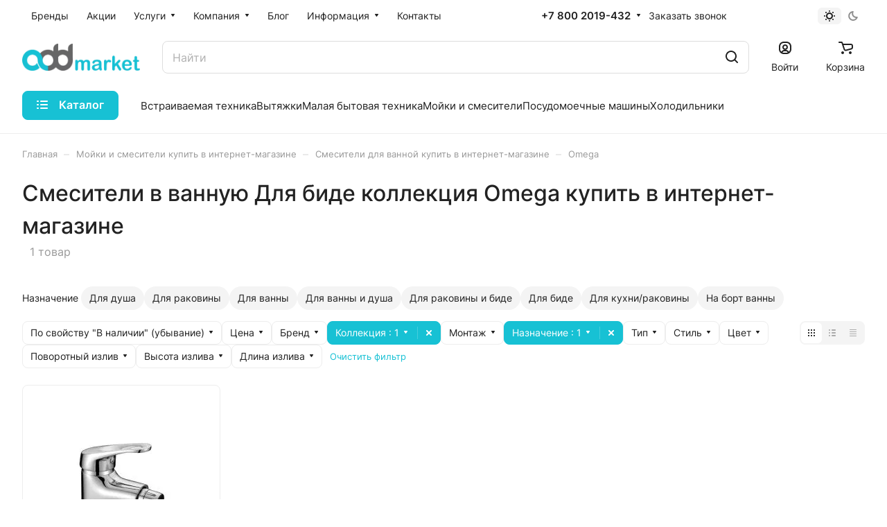

--- FILE ---
content_type: text/html; charset=UTF-8
request_url: https://add-market.ru/moyki_i_smesiteli/smesiteli_dlya_vannoy/dlya-bide/omega/
body_size: 59344
content:
<!DOCTYPE html>
<html xmlns="http://www.w3.org/1999/xhtml" xml:lang="ru" lang="ru" class="  ">
	<head><link rel="canonical" href="https://add-market.ru/moyki_i_smesiteli/smesiteli_dlya_vannoy/dlya-bide/omega/" />
		<title>Смесители в ванную Для биде коллекция Omega, купить у официального дилера в интернет-магазине</title>
		<meta name="viewport" content="initial-scale=1.0, width=device-width" />
		<meta name="HandheldFriendly" content="true" />
		<meta name="yes" content="yes" />
		<meta name="apple-mobile-web-app-status-bar-style" content="black" />
		<meta name="SKYPE_TOOLBAR" content="SKYPE_TOOLBAR_PARSER_COMPATIBLE" />
		<meta http-equiv="Content-Type" content="text/html; charset=UTF-8" />
<meta name="keywords" content="купить, смеситель, кран в ванную комнату, дизайнерские смесители в ванну, хромированный кран, кран из нержавейки, кран с аэратором, кран белый,  интернет-магазин, кухонная техника" />
<meta name="description" content="《 Скидки до 20% за регистрацию!》. Смесители в ванную Для биде коллекция Omega — купить по выгодной цене с бесплатной доставкой. Цена в интернет-магазине официального дилера Add Market. ✔Гарантия от производителя, ✔Подбор. ☎ +7 (800) 201-94-32" />

<script data-skip-moving="true">(function(w, d, n) {var cl = "bx-core";var ht = d.documentElement;var htc = ht ? ht.className : undefined;if (htc === undefined || htc.indexOf(cl) !== -1){return;}var ua = n.userAgent;if (/(iPad;)|(iPhone;)/i.test(ua)){cl += " bx-ios";}else if (/Windows/i.test(ua)){cl += ' bx-win';}else if (/Macintosh/i.test(ua)){cl += " bx-mac";}else if (/Linux/i.test(ua) && !/Android/i.test(ua)){cl += " bx-linux";}else if (/Android/i.test(ua)){cl += " bx-android";}cl += (/(ipad|iphone|android|mobile|touch)/i.test(ua) ? " bx-touch" : " bx-no-touch");cl += w.devicePixelRatio && w.devicePixelRatio >= 2? " bx-retina": " bx-no-retina";if (/AppleWebKit/.test(ua)){cl += " bx-chrome";}else if (/Opera/.test(ua)){cl += " bx-opera";}else if (/Firefox/.test(ua)){cl += " bx-firefox";}ht.className = htc ? htc + " " + cl : cl;})(window, document, navigator);</script>


<link href="/bitrix/js/ui/design-tokens/dist/ui.design-tokens.min.css?173808880623463"  rel="stylesheet" />
<link href="/bitrix/js/ui/fonts/opensans/ui.font.opensans.min.css?17380888082320"  rel="stylesheet" />
<link href="/bitrix/js/main/popup/dist/main.popup.bundle.min.css?175967814128056"  rel="stylesheet" />
<link href="/bitrix/cache/css/s1/aspro-lite/page_d40d09d4dea3eb80756ec0dbdf0570a9/page_d40d09d4dea3eb80756ec0dbdf0570a9_v1.css?176165897146349"  rel="stylesheet" />
<link href="/bitrix/cache/css/s1/aspro-lite/default_9668728f4d0c02a75dac00249e615c80/default_9668728f4d0c02a75dac00249e615c80_v1.css?17616589713281"  rel="stylesheet" />
<link href="/bitrix/cache/css/s1/aspro-lite/default_872c4f415cae2cedc00fd263f1c95e17/default_872c4f415cae2cedc00fd263f1c95e17_v1.css?176165903114859"  rel="stylesheet" />
<link href="/bitrix/cache/css/s1/aspro-lite/default_2eade44f1dee97b864863e92ed5ad00e/default_2eade44f1dee97b864863e92ed5ad00e_v1.css?17616589713300"  rel="stylesheet" />
<link href="/bitrix/cache/css/s1/aspro-lite/default_3a9e007701e6c2063c4902ab044a3fa1/default_3a9e007701e6c2063c4902ab044a3fa1_v1.css?17616589712211"  rel="stylesheet" />
<link href="/bitrix/cache/css/s1/aspro-lite/template_e349ab8c4007507199d0231ebee9eee0/template_e349ab8c4007507199d0231ebee9eee0_v1.css?1761658971229135"  data-template-style="true" rel="stylesheet" />







<style>html {--border-radius:8px;--theme-base-color:#17c1d4;--theme-base-opacity-color:#17c1d41a;--theme-more-color:#17c1d4;--theme-outer-border-radius:8px;--theme-text-transform:none;--theme-letter-spacing:normal;--theme-button-font-size:0%;--theme-button-padding-2px:0%;--theme-button-padding-1px:0%;--theme-more-color-hue:186;--theme-more-color-saturation:80%;--theme-more-color-lightness:46%;--theme-base-color-hue:186;--theme-base-color-saturation:80%;--theme-base-color-lightness:46%;--theme-lightness-hover-diff:6%;}</style>
<style>html {font-size:16px;--theme-font-family:Inter;--theme-font-title-family:var(--theme-font-family);--theme-font-title-weight:500;}</style>
<style>html {--theme-page-width: 1500px;--theme-page-width-padding: 32px}</style>

                        <script data-skip-moving="true" src="/bitrix/js/main/jquery/jquery-3.6.0.min.js"></script>
            <script data-skip-moving="true" src="/bitrix/templates/aspro-lite/js/speed.min.js?=1738088817"></script>
        
<link href="/bitrix/templates/aspro-lite/css/print.min.css?173808881612929" data-template-style="true" rel="stylesheet" media="print">
<script src="/bitrix/templates/aspro-lite/vendor/lazysizes.min.js" data-skip-moving="true" defer=""></script>
<script src="/bitrix/templates/aspro-lite/vendor/ls.unveilhooks.min.js" data-skip-moving="true" defer=""></script>
<link rel="apple-touch-icon" sizes="180x180" href="/upload/CLite/8a0/yqxm87qa1y649d960xfnmenbwqkinhgv.webp" />
<meta property="og:title" content="Смесители в ванную Для биде коллекция Omega, купить у официального дилера в интернет-магазине" />
<meta property="og:description" content="《 Скидки до 20% за регистрацию!》. Смесители в ванную Для биде коллекция Omega — купить по выгодной цене с бесплатной доставкой. Цена в интернет-магазине официального дилера Add Market. ✔Гарантия от производителя, ✔Подбор. ☎ +7 (800) 201-94-32" />
<meta property="og:url" content="https://add-market.ru/moyki_i_smesiteli/smesiteli_dlya_vannoy/dlya-bide/omega/" />
<meta property="og:type" content="website" />
<meta property="og:image" content="https://add-market.ru/upload/resize_cache/webp/CLite/14d/0jwjz2euf8f10ddeot9clko4peeh21sb.webp" />
<link rel="image_src" href="https://add-market.ru/upload/resize_cache/webp/CLite/14d/0jwjz2euf8f10ddeot9clko4peeh21sb.webp"  />



				<style>html {--header-height:193px;}</style>	</head>
	<body class=" site_s1   side_left hide_menu_page region_confirm_normal header_fill_ fixed_n mfixed_y mfixed_view_always title_position_left mmenu_leftside mheader-v1 footer-v1 fill_bg_ header-v4 title-v1 bottom-icons-panel_y with_order with_cabinet with_phones theme-light" id="main" data-site="/">
		<div class="bx_areas"></div>

		
		<div id="panel"></div>


		<!--'start_frame_cache_4bYrEX'--><!--'end_frame_cache_4bYrEX'-->				                                <script data-skip-moving="true">
            var solutionName = 'arLiteOptions';
            var arAsproOptions = window[solutionName] = ({});
            var arAsproCounters = {};
            var arBasketItems = {};
        </script>
        <script src="/bitrix/templates/aspro-lite/js/setTheme.php?site_id=s1&site_dir=/" data-skip-moving="true"></script>
                <!--'start_frame_cache_options-block'-->                        <!--'end_frame_cache_options-block'-->
		<div class="body  hover_">
			<div class="body_media"></div>

						<div class="headers-container">				
				<div class="title-v1" data-ajax-block="HEADER" data-ajax-callback="headerInit">
										
<header class="header_4 header  header--narrow ">
	<div class="header__inner  header__inner--no-pt">

		
		<div class="header__top-part " data-ajax-load-block="HEADER_TOP_PART">
							<div class="maxwidth-theme">
			
			<div class="header__top-inner">

				
								<div class="header__top-item header-menu dotted-flex-1 hide-dotted">
					<nav class="mega-menu sliced">
						    <div class="catalog_icons_">
        <div class="header-menu__wrapper">
                                            <div class="header-menu__item unvisible header-menu__item--first  ">
                                            <a class="header-menu__link header-menu__link--top-level light-opacity-hover fill-theme-hover banner-light-text dark_link" href="/brands/">
                            <span class="header-menu__title font_14">
                                Бренды                            </span>
                                                    </a>
                                                                                                </div>
                                                            <div class="header-menu__item unvisible   ">
                                            <a class="header-menu__link header-menu__link--top-level light-opacity-hover fill-theme-hover banner-light-text dark_link" href="/sales/">
                            <span class="header-menu__title font_14">
                                Акции                            </span>
                                                    </a>
                                                                                                </div>
                                                            <div class="header-menu__item unvisible   header-menu__item--dropdown">
                                            <a class="header-menu__link header-menu__link--top-level light-opacity-hover fill-theme-hover banner-light-text dark_link" href="/services/">
                            <span class="header-menu__title font_14">
                                Услуги                            </span>
                                                            <i class="svg inline  header-menu__wide-submenu-right-arrow fill-dark-light-block banner-light-icon-fill inline " aria-hidden="true"><svg width="7" height="5" ><use xlink:href="/bitrix/templates/aspro-lite/images/svg/arrows.svg?1738088817#down-7-5"></use></svg></i>                                                    </a>
                                                                                    <div class="header-menu__dropdown-menu dropdown-menu-wrapper dropdown-menu-wrapper--visible dropdown-menu-wrapper--woffset">
                            <div class="dropdown-menu-inner rounded-x ">

                                
                                
                                
                                <ul class="header-menu__dropdown-menu-inner ">
                                                                                                                                                                <li class="header-menu__dropdown-item  count_ ">
                                                <a class="font_15 dropdown-menu-item dark_link fill-dark-light-block " href="/services/vyzov-menedzhera-na-dom/">
                                                    Бесплатный подбор кухонной бытовой техники и сантехники                                                                                                    </a>
                                                                                            </li>
                                                                                                                                                                                                        <li class="header-menu__dropdown-item  count_ ">
                                                <a class="font_15 dropdown-menu-item dark_link fill-dark-light-block " href="/services/44229/">
                                                    Сервис BLANCO в Казани                                                                                                    </a>
                                                                                            </li>
                                                                                                                                                                                                        <li class="header-menu__dropdown-item  count_ ">
                                                <a class="font_15 dropdown-menu-item dark_link fill-dark-light-block " href="/services/ustanovka-kukhonnogo-garnitura/">
                                                    Установка кухни                                                                                                    </a>
                                                                                            </li>
                                                                                                                                                                                                        <li class="header-menu__dropdown-item  count_ ">
                                                <a class="font_15 dropdown-menu-item dark_link fill-dark-light-block " href="/services/ustanovka-kukhonnogo-smesitelya/">
                                                    Установка кухонного смесителя                                                                                                    </a>
                                                                                            </li>
                                                                                                                                                                                                        <li class="header-menu__dropdown-item  count_ ">
                                                <a class="font_15 dropdown-menu-item dark_link fill-dark-light-block " href="/services/ustanovka-kukhonnoy-tekhniki/">
                                                    Установка техники                                                                                                    </a>
                                                                                            </li>
                                                                                                            </ul>

                                                                                            </div>
                        </div>
                                                        </div>
                                                            <div class="header-menu__item unvisible   header-menu__item--dropdown">
                                            <a class="header-menu__link header-menu__link--top-level light-opacity-hover fill-theme-hover banner-light-text dark_link" href="/company/">
                            <span class="header-menu__title font_14">
                                Компания                            </span>
                                                            <i class="svg inline  header-menu__wide-submenu-right-arrow fill-dark-light-block banner-light-icon-fill inline " aria-hidden="true"><svg width="7" height="5" ><use xlink:href="/bitrix/templates/aspro-lite/images/svg/arrows.svg?1738088817#down-7-5"></use></svg></i>                                                    </a>
                                                                                    <div class="header-menu__dropdown-menu dropdown-menu-wrapper dropdown-menu-wrapper--visible dropdown-menu-wrapper--woffset">
                            <div class="dropdown-menu-inner rounded-x ">

                                
                                
                                
                                <ul class="header-menu__dropdown-menu-inner ">
                                                                                                                                                                <li class="header-menu__dropdown-item  count_ ">
                                                <a class="font_15 dropdown-menu-item dark_link fill-dark-light-block " href="/company/index.php">
                                                    О компании                                                                                                    </a>
                                                                                            </li>
                                                                                                                                                                                                        <li class="header-menu__dropdown-item  count_ ">
                                                <a class="font_15 dropdown-menu-item dark_link fill-dark-light-block " href="/company/licenses/">
                                                    Лицензии                                                                                                    </a>
                                                                                            </li>
                                                                                                                                                                                                        <li class="header-menu__dropdown-item  count_ ">
                                                <a class="font_15 dropdown-menu-item dark_link fill-dark-light-block " href="/company/reviews/">
                                                    Отзывы                                                                                                    </a>
                                                                                            </li>
                                                                                                                                                                                                        <li class="header-menu__dropdown-item  count_ ">
                                                <a class="font_15 dropdown-menu-item dark_link fill-dark-light-block " href="/company/docs/">
                                                    Документы                                                                                                    </a>
                                                                                            </li>
                                                                                                            </ul>

                                                                                            </div>
                        </div>
                                                        </div>
                                                            <div class="header-menu__item unvisible   ">
                                            <a class="header-menu__link header-menu__link--top-level light-opacity-hover fill-theme-hover banner-light-text dark_link" href="/blog/">
                            <span class="header-menu__title font_14">
                                Блог                            </span>
                                                    </a>
                                                                                                </div>
                                                            <div class="header-menu__item unvisible   header-menu__item--dropdown">
                                            <a class="header-menu__link header-menu__link--top-level light-opacity-hover fill-theme-hover banner-light-text dark_link" href="/info/">
                            <span class="header-menu__title font_14">
                                Информация                            </span>
                                                            <i class="svg inline  header-menu__wide-submenu-right-arrow fill-dark-light-block banner-light-icon-fill inline " aria-hidden="true"><svg width="7" height="5" ><use xlink:href="/bitrix/templates/aspro-lite/images/svg/arrows.svg?1738088817#down-7-5"></use></svg></i>                                                    </a>
                                                                                    <div class="header-menu__dropdown-menu dropdown-menu-wrapper dropdown-menu-wrapper--visible dropdown-menu-wrapper--woffset">
                            <div class="dropdown-menu-inner rounded-x ">

                                
                                
                                
                                <ul class="header-menu__dropdown-menu-inner ">
                                                                                                                                                                <li class="header-menu__dropdown-item  count_ ">
                                                <a class="font_15 dropdown-menu-item dark_link fill-dark-light-block " href="/info/requisites/">
                                                    Реквизиты                                                                                                    </a>
                                                                                            </li>
                                                                                                                                                                                                        <li class="header-menu__dropdown-item  count_ ">
                                                <a class="font_15 dropdown-menu-item dark_link fill-dark-light-block " href="/contacts/stores/">
                                                    Магазины                                                                                                    </a>
                                                                                            </li>
                                                                                                            </ul>

                                                                                            </div>
                        </div>
                                                        </div>
                                                            <div class="header-menu__item unvisible  header-menu__item--last ">
                                            <a class="header-menu__link header-menu__link--top-level light-opacity-hover fill-theme-hover banner-light-text dark_link" href="/contacts/">
                            <span class="header-menu__title font_14">
                                Контакты                            </span>
                                                    </a>
                                                                                                </div>
                            
                            <div class="header-menu__item header-menu__item--more-items unvisible">
                    <div class="header-menu__link banner-light-icon-fill fill-dark-light-block light-opacity-hover">
                        <i class="svg inline  inline " aria-hidden="true"><svg width="15" height="3" ><use xlink:href="/bitrix/templates/aspro-lite/images/svg/header_icons.svg?1738088817#dots-15-3"></use></svg></i>                    </div>
                    <div class="header-menu__dropdown-menu dropdown-menu-wrapper dropdown-menu-wrapper--visible dropdown-menu-wrapper--woffset">
                        <ul class="header-menu__more-items-list dropdown-menu-inner rounded-x"></ul>
                    </div>
                </div>
                    </div>
    </div>
    <script data-skip-moving="true">
        if (typeof topMenuAction !== 'function'){
            function topMenuAction() {
                //CheckTopMenuPadding();
                //CheckTopMenuOncePadding();
                if (typeof CheckTopMenuDotted !== 'function'){
                    let timerID = setInterval(function(){
                        if (typeof CheckTopMenuDotted === 'function'){
                            CheckTopMenuDotted();
                            clearInterval(timerID);
                        }
                    }, 100);
                } else {
                    CheckTopMenuDotted();
                }
            }
        }

    </script>
					</nav>
				</div>

												
            <div class="header__top-item no-shrinked " data-ajax-load-block="HEADER_TOGGLE_PHONE">
                
                                                <div class="">
                                <div class="phones">
                                                                        <div class="phones__phones-wrapper">
                                                                                        
                                <div class="phones__inner phones__inner--big fill-theme-parent">
                <a class="phones__phone-link phones__phone-first dark_link banner-light-text menu-light-text icon-block__name" href="tel:+78002019432">+7 800 2019-432</a>
                                    <div class="phones__dropdown ">
                        <div class="dropdown dropdown--relative">
                                                                                            <div class="phones__phone-more dropdown__item color-theme-hover dropdown__item--first dropdown__item--last">
                                    <a class="phones__phone-link dark_link " rel="nofollow" href="tel:+78002019432">+7 800 2019-432<span class="phones__phone-descript phones__dropdown-title">Бесплатный номер по России</span></a>
                                </div>
                                                        <div class="phones__dropdown-item callback-item">
                                <div class="animate-load btn btn-default btn-wide btn-sm" data-event="jqm" data-param-id="16" data-name="callback">
                                    Заказать звонок                                </div>
                            </div>
                        </div>
                        <div class="dropdown dropdown--relative">
                                                                                    <div class="phones__dropdown-item">
                                                    <div class="email__title phones__dropdown-title">
                        E-mail                    </div>
                                <div class="phones__dropdown-value">
                                        <div>
                        <a href="mailto:info@add-market.ru">info@add-market.ru</a>                    </div>
                </div>

                                    </div>
                                                                                                    <div class="phones__dropdown-item">
                
                                    <div class="address__title phones__dropdown-title">
                        Адрес                    </div>
                
                <div class="phones__dropdown-value">
                                        <div class="address__text address__text--large ">
                        г. Казань, ул. Восстания д.100 корпус 1070                    </div>
                </div>

                                    </div>
                                                                                        <div class="phones__dropdown-item">
            
                            <div class="schedule__title phones__dropdown-title">
                    Режим работы                </div>
            
            <div class="phones__dropdown-value">
                                <div class="schedule__text  ">
                                            Пн. – Пт.: с 9:00 до 18:00                                    </div>
            </div>

                            </div>
                                    

	<!-- noindex -->
			<div class="phones__dropdown-item social-item">
	
	<div class="social">
		<ul class="social__items social__items--md social__items--type-color social__items--grid">
																																	<li class="social__item grid-list__item hover_blink vkontakte ">
							<a class="social__link shine" href="https://vk.com/add_market" target="_blank" rel="nofollow" title="ВКонтакте"></a>
						</li>
																																																			<li class="social__item grid-list__item hover_blink facebook ">
							<a class="social__link shine" href="http://facebook.com/add.market.ru" target="_blank" rel="nofollow" title="Facebook"></a>
						</li>
																																												<li class="social__item grid-list__item hover_blink twitter ">
							<a class="social__link shine" href="http://twitter.com/add_market" target="_blank" rel="nofollow" title="Twitter"></a>
						</li>
																																												<li class="social__item grid-list__item hover_blink instagram ">
							<a class="social__link shine" href="https://www.instagram.com/add_market.ru/" target="_blank" rel="nofollow" title="Instagram"></a>
						</li>
																																												<li class="social__item grid-list__item hover_blink telegram ">
							<a class="social__link shine" href="http://t.me/addmarket_bot" target="_blank" rel="nofollow" title="Telegram"></a>
						</li>
																																												<li class="social__item grid-list__item hover_blink youtube ">
							<a class="social__link shine" href="https://www.youtube.com/channel/UCXiosC5cBbegm8RQhWkw1ug" target="_blank" rel="nofollow" title="YouTube"></a>
						</li>
																																																																																									</ul>

			</div>

			</div>
		<!-- /noindex -->
                        </div>
                    </div>
                    <span class="more-arrow banner-light-icon-fill menu-light-icon-fill fill-dark-light-block">
                        <i class="svg inline  inline " aria-hidden="true"><svg width="7" height="5" ><use xlink:href="/bitrix/templates/aspro-lite/images/svg/arrows.svg?1738088817#down-7-5"></use></svg></i>                                            </span>
                            </div>
                                                                        </div>

                                                                            <div>
                                            <div class="phones__callback light-opacity-hover animate-load dark_link banner-light-text menu-light-text hide-1200" data-event="jqm" data-param-id="16" data-name="callback">
                                                Заказать звонок                                            </div>
                                        </div>
                                                                    </div>
                            </div>
                        
                
            </div>


            
												
												
            <div class="header__top-item " data-ajax-load-block="HEADER_TOGGLE_THEME_SELECTOR">
                
                                                <div class="header-theme-selector">
                                <div id="theme-selector--g0" class="theme-selector" title="Включить темное оформление">
	<div class="theme-selector__inner">
		<div class="theme-selector__items">
			<div class="theme-selector__item theme-selector__item--light current">
				<div class="theme-selector__item-icon"><i class="svg inline light-16-16 inline " aria-hidden="true"><svg width="16" height="16" ><use xlink:href="/bitrix/components/aspro/theme.selector.lite/templates/.default/images/svg/icons.svg?1738088780#light-16-16"></use></svg></i></div>
			</div>
			<div class="theme-selector__item theme-selector__item--dark">
				<div class="theme-selector__item-icon"><i class="svg inline dark-14-14 inline " aria-hidden="true"><svg width="14" height="14" ><use xlink:href="/bitrix/components/aspro/theme.selector.lite/templates/.default/images/svg/icons.svg?1738088780#dark-14-14"></use></svg></i></div>
			</div>
		</div>
	</div>
	</div>                            </div>
                        
                
            </div>


            
			</div>
							</div>
					</div>

		
		
		<div class="header__main-part   header__main-part--long part-with-search"  data-ajax-load-block="HEADER_MAIN_PART">

							<div class="maxwidth-theme">
			
			<div class="header__main-inner relative part-with-search__inner">

				<div class="header__main-item">
					<div class="line-block line-block--40">
												<div class="logo  line-block__item no-shrinked">
							<!--'start_frame_cache_header-buffered-logo1'--><a class="menu-light-icon-fill banner-light-icon-fill" href="/"><img src="/upload/resize_cache/webp/CLite/14d/0jwjz2euf8f10ddeot9clko4peeh21sb.webp" alt="Add-Market.ru — Интернет-магазин кухонной бытовой техники" title="Add-Market.ru — Интернет-магазин кухонной бытовой техники" data-src="" /></a><!--'end_frame_cache_header-buffered-logo1'-->						</div>
					</div>
				</div>

												
            <div class="header__main-item hide-1300 " data-ajax-load-block="HEADER_TOGGLE_SLOGAN">
                
                                                                                <div class="slogan font_14 muted">
                                    <div class="slogan__text banner-light-text">
                                        Специализированный магазин кухонной бытовой техники                                    </div>
                                </div>
                                                        
                
            </div>


            
								
            <div class="header__main-item flex-1 header__search " data-ajax-load-block="HEADER_TOGGLE_SEARCH">
                
                                                                                <div class="">
                                    	<div class="search-wrapper relative">
		<div id="title-search">
			<form action="/search/" class="search">
				<button class="search-input-close btn-close fill-dark-light-block" type="button">
					<i class="svg inline clear  inline " aria-hidden="true"><svg width="16" height="16" ><use xlink:href="/bitrix/templates/aspro-lite/images/svg/header_icons.svg?1738088817#close-16-16"></use></svg></i>				</button>
				<div class="search-input-div">
					<input class="search-input font_16 banner-light-text form-control" id="title-search-input" type="text" name="q" value="" placeholder="Найти" size="40" maxlength="50" autocomplete="off" />
				</div>
				
				<div class="search-button-div">
					<button class="btn btn--no-rippple btn-clear-search fill-dark-light-block banner-light-icon-fill light-opacity-hover" type="reset" name="rs">
						<i class="svg inline clear  inline " aria-hidden="true"><svg width="9" height="9" ><use xlink:href="/bitrix/templates/aspro-lite/images/svg/header_icons.svg?1738088817#close-9-9"></use></svg></i>					</button>

					
					<button class="btn btn-search btn--no-rippple fill-dark-light-block banner-light-icon-fill light-opacity-hover" type="submit" name="s" value="Найти">
						<i class="svg inline search  inline " aria-hidden="true"><svg width="18" height="18" ><use xlink:href="/bitrix/templates/aspro-lite/images/svg/header_icons.svg?1738088817#search-18-18"></use></svg></i>					</button>
				</div>
			</form>
		</div>
	</div>

                                </div>
                                                    
                
            </div>


            
				<div class="header__main-item ">
					<div class="line-block line-block--40">
												
            <div class="line-block__item " data-ajax-load-block="HEADER_TOGGLE_CABINET">
                
                                                <div class="header-cabinet">
                                                                <!--'start_frame_cache_cabinet-link1'-->        <!-- noindex -->
                                <a class="header-cabinet__link fill-theme-hover fill-dark-light-block light-opacity-hover dark_link animate-load fill-dark-light-block color-theme-hover banner-light-icon-fill banner-light-text flexbox flexbox--direction-column flexbox--align-center" data-event="jqm" title="Войти" data-param-backurl="%2Fmoyki_i_smesiteli%2Fsmesiteli_dlya_vannoy%2Ffilter%2Fvanna_naznachenie-is-dlya-bide%2Fvanna_kollekcia-is-omega%2Fapply%2F" data-param-type="auth" data-name="auth" href="/personal/">
                                    <i class="svg inline header__icon banner-light-icon-fill menu-light-icon-fill inline " aria-hidden="true"><svg width="18" height="18" ><use xlink:href="/bitrix/templates/aspro-lite/images/svg/header_icons.svg?1738088817#log-out-18-18"></use></svg></i>                                                    <span class="header-cabinet__name header__icon-name menu-light-text banner-light-text ">Войти</span>
                            </a>
                <!-- /noindex -->
        <!--'end_frame_cache_cabinet-link1'-->                            </div>
                        
                
            </div>


            
												
            <div class="line-block__item hidden" data-ajax-load-block="HEADER_TOGGLE_COMPARE">
                
            </div>


            
												
            <div class="line-block__item hidden" data-ajax-load-block="HEADER_TOGGLE_FAVORITE">
                
            </div>


            
												
            <div class="line-block__item " data-ajax-load-block="HEADER_TOGGLE_BASKET">
                
                                                <div class="header-cart">
                                <!--'start_frame_cache_basket-link1'-->            <div class="basket top">
                <!-- noindex -->
                <a rel="nofollow" title="Корзина пуста" href="/basket/" class="fill-theme-hover light-opacity-hover dark_link flexbox flexbox--direction-column flexbox--align-center fill-dark-light-block no-shrinked ">
                    <span class="js-basket-block header-cart__inner header-cart__inner--empty">
                        <i class="svg inline basket header__icon banner-light-icon-fill menu-light-icon-fill inline " aria-hidden="true"><svg width="21" height="18" ><use xlink:href="/bitrix/templates/aspro-lite/images/svg/catalog/item_icons.svg?1738088816#cart-21-18"></use></svg></i>                        <span class="header-cart__count bg-more-theme count empted">0</span>
                    </span>

                                            <span class="header__icon-name header-cart__name menu-light-text banner-light-text">Корзина</span>
                                    </a>
                <div class="basket-dropdown basket_hover_block loading_block loading_block_content"></div>
                <!-- /noindex -->
            </div>
        <!--'end_frame_cache_basket-link1'-->                            </div>
                        
                
            </div>


            					</div>
				</div>

			</div>

							</div>
					</div>

				<div class="header__bottom-part  ">

							<div class="maxwidth-theme">
			
			<div class="header__bottom-inner relative header__bottom-inner--long">

														<div class="header__main-item header__burger menu-dropdown-offset">
						<nav class="mega-menu">
							    <div class="catalog_icons_">
        <div class="header-menu__wrapper">
                                            <div class="header-menu__item unvisible header-menu__item--first header-menu__item--last header-menu__item--dropdown header-menu__item--wide">
                                            <button type="button" class="header-menu__link--only-catalog fill-use-fff btn btn-default btn--no-rippple">
                                                            <i class="svg inline header-menu__burger-icon inline " aria-hidden="true"><svg width="16" height="16" ><use xlink:href="/bitrix/templates/aspro-lite/images/svg/header_icons.svg?1738088817#burger-16-16"></use></svg></i>                                                        <span class="header-menu__title font_14">
                                Каталог                            </span>
                        </button>
                                                                                    <div class="header-menu__dropdown-menu dropdown-menu-wrapper dropdown-menu-wrapper--visible ">
                            <div class="dropdown-menu-inner rounded-x ">

                                
                                                                    <div class="header-menu__wide-limiter scrollbar">
                                
                                
                                <ul class="header-menu__dropdown-menu-inner  header-menu__dropdown-menu--grids">
                                                                                                                    <li class="header-menu__dropdown-item count_ header-menu__dropdown-item--with-dropdown has_img header-menu__dropdown-item--img-LEFT">
                <div class="header-menu__dropdown-item-img  header-menu__dropdown-item-img--LEFT">
				<div class="header-menu__dropdown-item-img-inner">
                    <a href="/otdelno_stoyashchaya_tekhnika/">
                                                    <img class="lazyload "  src="[data-uri]" data-src="/upload/resize_cache/webp/resize_cache/iblock/e9a/56_56_0/e9a3270a8ea38e534ee6bc3dfa667404.webp" alt="Отдельно стоящая техника" title="Отдельно стоящая техника" />
                                            </a>
				</div>
            </div>
            
    <div class="header-menu__wide-item-wrapper">
        <a class="font_16 font_weight--500 dark_link switcher-title header-menu__wide-child-link fill-theme-hover" href="/otdelno_stoyashchaya_tekhnika/">
            <span>Отдельно стоящая техника</span>
                            <i class="svg inline  header-menu__wide-submenu-right-arrow fill-dark-light-block only_more_items inline " aria-hidden="true"><svg width="7" height="5" ><use xlink:href="/bitrix/templates/aspro-lite/images/svg/arrows.svg?1738088817#down-7-5"></use></svg></i>                    </a>
                                <ul class="header-menu__wide-submenu">
                                                        <li class=" header-menu__wide-submenu-item   " >
                        <span class="header-menu__wide-submenu-item-inner">
                            <a class="font_15 dark_link fill-theme-hover fill-dark-light-block header-menu__wide-child-link" href="/otdelno_stoyashchaya_tekhnika/kholodilniki/">
                                <span class="header-menu__wide-submenu-item-name">Холодильники</span>                                                            </a>
                                                    </span>
                    </li>
                                                                            <li class=" header-menu__wide-submenu-item   " >
                        <span class="header-menu__wide-submenu-item-inner">
                            <a class="font_15 dark_link fill-theme-hover fill-dark-light-block header-menu__wide-child-link" href="/otdelno_stoyashchaya_tekhnika/morozilniki/">
                                <span class="header-menu__wide-submenu-item-name">Морозильники</span>                                                            </a>
                                                    </span>
                    </li>
                                                                            <li class=" header-menu__wide-submenu-item   " >
                        <span class="header-menu__wide-submenu-item-inner">
                            <a class="font_15 dark_link fill-theme-hover fill-dark-light-block header-menu__wide-child-link" href="/otdelno_stoyashchaya_tekhnika/mini_pechi_rostery/">
                                <span class="header-menu__wide-submenu-item-name">Мини-печи, ростеры</span>                                                            </a>
                                                    </span>
                    </li>
                                                                            <li class=" header-menu__wide-submenu-item   " >
                        <span class="header-menu__wide-submenu-item-inner">
                            <a class="font_15 dark_link fill-theme-hover fill-dark-light-block header-menu__wide-child-link" href="/otdelno_stoyashchaya_tekhnika/plity/">
                                <span class="header-menu__wide-submenu-item-name">Плиты</span>                                                            </a>
                                                    </span>
                    </li>
                                                                            <li class=" header-menu__wide-submenu-item   " >
                        <span class="header-menu__wide-submenu-item-inner">
                            <a class="font_15 dark_link fill-theme-hover fill-dark-light-block header-menu__wide-child-link" href="/otdelno_stoyashchaya_tekhnika/svch_pechi/">
                                <span class="header-menu__wide-submenu-item-name">СВЧ-печи</span>                                                            </a>
                                                    </span>
                    </li>
                                                                            <li class=" header-menu__wide-submenu-item   " >
                        <span class="header-menu__wide-submenu-item-inner">
                            <a class="font_15 dark_link fill-theme-hover fill-dark-light-block header-menu__wide-child-link" href="/otdelno_stoyashchaya_tekhnika/posudomoechnye_mashiny/">
                                <span class="header-menu__wide-submenu-item-name">Посудомоечные машины</span>                                                            </a>
                                                    </span>
                    </li>
                                                                            <li class=" header-menu__wide-submenu-item   " >
                        <span class="header-menu__wide-submenu-item-inner">
                            <a class="font_15 dark_link fill-theme-hover fill-dark-light-block header-menu__wide-child-link" href="/otdelno_stoyashchaya_tekhnika/stiralnye_mashiny/">
                                <span class="header-menu__wide-submenu-item-name">Стиральные машины</span>                                                            </a>
                                                    </span>
                    </li>
                                                                            <li class=" header-menu__wide-submenu-item   " >
                        <span class="header-menu__wide-submenu-item-inner">
                            <a class="font_15 dark_link fill-theme-hover fill-dark-light-block header-menu__wide-child-link" href="/otdelno_stoyashchaya_tekhnika/sushilnye_mashiny/">
                                <span class="header-menu__wide-submenu-item-name">Сушильные машины</span>                                                            </a>
                                                    </span>
                    </li>
                                                                            <li class=" header-menu__wide-submenu-item   " >
                        <span class="header-menu__wide-submenu-item-inner">
                            <a class="font_15 dark_link fill-theme-hover fill-dark-light-block header-menu__wide-child-link" href="/otdelno_stoyashchaya_tekhnika/vinnye_shkafy/">
                                <span class="header-menu__wide-submenu-item-name">Винные шкафы</span>                                                            </a>
                                                    </span>
                    </li>
                                                                            <li class=" header-menu__wide-submenu-item header-menu__wide-submenu-item--last  " >
                        <span class="header-menu__wide-submenu-item-inner">
                            <a class="font_15 dark_link fill-theme-hover fill-dark-light-block header-menu__wide-child-link" href="/otdelno_stoyashchaya_tekhnika/sigarnye_shkafy/">
                                <span class="header-menu__wide-submenu-item-name">Сигарные шкафы</span>                                                            </a>
                                                    </span>
                    </li>
                                                                </ul>
            </div>
</li>                                                                                                                    <li class="header-menu__dropdown-item count_ header-menu__dropdown-item--with-dropdown has_img header-menu__dropdown-item--img-LEFT">
                <div class="header-menu__dropdown-item-img  header-menu__dropdown-item-img--LEFT">
				<div class="header-menu__dropdown-item-img-inner">
                    <a href="/vstraivaemaya_tekhnika/">
                                                    <img class="lazyload "  src="[data-uri]" data-src="/upload/resize_cache/webp/resize_cache/iblock/88e/56_56_0/88efed811727ce7861d2414529bceb7f.webp" alt="Встраиваемая техника" title="Встраиваемая техника" />
                                            </a>
				</div>
            </div>
            
    <div class="header-menu__wide-item-wrapper">
        <a class="font_16 font_weight--500 dark_link switcher-title header-menu__wide-child-link fill-theme-hover" href="/vstraivaemaya_tekhnika/">
            <span>Встраиваемая техника</span>
                            <i class="svg inline  header-menu__wide-submenu-right-arrow fill-dark-light-block only_more_items inline " aria-hidden="true"><svg width="7" height="5" ><use xlink:href="/bitrix/templates/aspro-lite/images/svg/arrows.svg?1738088817#down-7-5"></use></svg></i>                    </a>
                                <ul class="header-menu__wide-submenu">
                                                        <li class=" header-menu__wide-submenu-item   " >
                        <span class="header-menu__wide-submenu-item-inner">
                            <a class="font_15 dark_link fill-theme-hover fill-dark-light-block header-menu__wide-child-link" href="/vstraivaemaya_tekhnika/varochnye_paneli/">
                                <span class="header-menu__wide-submenu-item-name">Варочные панели</span>                                                            </a>
                                                    </span>
                    </li>
                                                                            <li class=" header-menu__wide-submenu-item   " >
                        <span class="header-menu__wide-submenu-item-inner">
                            <a class="font_15 dark_link fill-theme-hover fill-dark-light-block header-menu__wide-child-link" href="/vstraivaemaya_tekhnika/dukhovye_shkafy/">
                                <span class="header-menu__wide-submenu-item-name">Встраиваемые духовые шкафы</span>                                                            </a>
                                                    </span>
                    </li>
                                                                            <li class=" header-menu__wide-submenu-item   " >
                        <span class="header-menu__wide-submenu-item-inner">
                            <a class="font_15 dark_link fill-theme-hover fill-dark-light-block header-menu__wide-child-link" href="/vstraivaemaya_tekhnika/svch/">
                                <span class="header-menu__wide-submenu-item-name">Встраиваемые СВЧ-печи</span>                                                            </a>
                                                    </span>
                    </li>
                                                                            <li class=" header-menu__wide-submenu-item   " >
                        <span class="header-menu__wide-submenu-item-inner">
                            <a class="font_15 dark_link fill-theme-hover fill-dark-light-block header-menu__wide-child-link" href="/vstraivaemaya_tekhnika/holodilniki/">
                                <span class="header-menu__wide-submenu-item-name">Встраиваемые холодильники</span>                                                            </a>
                                                    </span>
                    </li>
                                                                            <li class=" header-menu__wide-submenu-item   " >
                        <span class="header-menu__wide-submenu-item-inner">
                            <a class="font_15 dark_link fill-theme-hover fill-dark-light-block header-menu__wide-child-link" href="/vstraivaemaya_tekhnika/vstraivaemye_morozilniki/">
                                <span class="header-menu__wide-submenu-item-name">Встраиваемые морозильники</span>                                                            </a>
                                                    </span>
                    </li>
                                                                            <li class=" header-menu__wide-submenu-item   " >
                        <span class="header-menu__wide-submenu-item-inner">
                            <a class="font_15 dark_link fill-theme-hover fill-dark-light-block header-menu__wide-child-link" href="/vstraivaemaya_tekhnika/posudomoechnie_mashiny/">
                                <span class="header-menu__wide-submenu-item-name">Встраиваемые посудомоечные машины</span>                                                            </a>
                                                    </span>
                    </li>
                                                                            <li class=" header-menu__wide-submenu-item   " >
                        <span class="header-menu__wide-submenu-item-inner">
                            <a class="font_15 dark_link fill-theme-hover fill-dark-light-block header-menu__wide-child-link" href="/vstraivaemaya_tekhnika/stiralnie_mashiny/">
                                <span class="header-menu__wide-submenu-item-name">Встраиваемые стиральные машины</span>                                                            </a>
                                                    </span>
                    </li>
                                                                            <li class=" header-menu__wide-submenu-item   " >
                        <span class="header-menu__wide-submenu-item-inner">
                            <a class="font_15 dark_link fill-theme-hover fill-dark-light-block header-menu__wide-child-link" href="/vstraivaemaya_tekhnika/parovarki/">
                                <span class="header-menu__wide-submenu-item-name">Встраиваемые пароварки</span>                                                            </a>
                                                    </span>
                    </li>
                                                                            <li class=" header-menu__wide-submenu-item   " >
                        <span class="header-menu__wide-submenu-item-inner">
                            <a class="font_15 dark_link fill-theme-hover fill-dark-light-block header-menu__wide-child-link" href="/vstraivaemaya_tekhnika/frityurnitsy/">
                                <span class="header-menu__wide-submenu-item-name">Встраиваемые фритюрницы</span>                                                            </a>
                                                    </span>
                    </li>
                                                                            <li class=" header-menu__wide-submenu-item   " >
                        <span class="header-menu__wide-submenu-item-inner">
                            <a class="font_15 dark_link fill-theme-hover fill-dark-light-block header-menu__wide-child-link" href="/vstraivaemaya_tekhnika/grill/">
                                <span class="header-menu__wide-submenu-item-name">Встраиваемые грили</span>                                                            </a>
                                                    </span>
                    </li>
                                                                            <li class="collapsed header-menu__wide-submenu-item   " style="display: none;">
                        <span class="header-menu__wide-submenu-item-inner">
                            <a class="font_15 dark_link fill-theme-hover fill-dark-light-block header-menu__wide-child-link" href="/vstraivaemaya_tekhnika/shkafy_dlya_podogreva_posudy/">
                                <span class="header-menu__wide-submenu-item-name">Встраиваемые шкафы для подогрева посуды</span>                                                            </a>
                                                    </span>
                    </li>
                                                                            <li class="collapsed header-menu__wide-submenu-item   " style="display: none;">
                        <span class="header-menu__wide-submenu-item-inner">
                            <a class="font_15 dark_link fill-theme-hover fill-dark-light-block header-menu__wide-child-link" href="/vstraivaemaya_tekhnika/komplekty/">
                                <span class="header-menu__wide-submenu-item-name">Встраиваемые комплекты</span>                                                            </a>
                                                    </span>
                    </li>
                                                                            <li class="collapsed header-menu__wide-submenu-item header-menu__wide-submenu-item--last  " style="display: none;">
                        <span class="header-menu__wide-submenu-item-inner">
                            <a class="font_15 dark_link fill-theme-hover fill-dark-light-block header-menu__wide-child-link" href="/vstraivaemaya_tekhnika/aksessuary_dlya_tekhniki/">
                                <span class="header-menu__wide-submenu-item-name">Аксессуары для техники</span>                                                            </a>
                                                    </span>
                    </li>
                                                                        <li class="header-menu__wide-submenu-item--more_items">
                        <span class="dark_link with_dropdown font_15 fill-dark-light-block svg">
                            Еще                            <i class="svg inline  menu-arrow inline " aria-hidden="true"><svg width="7" height="5" ><use xlink:href="/bitrix/templates/aspro-lite/images/svg/arrows.svg?1738088817#down-7-5"></use></svg></i>                        </span>
                        
                    </li>
                            </ul>
            </div>
</li>                                                                                                                    <li class="header-menu__dropdown-item count_ header-menu__dropdown-item--with-dropdown active has_img header-menu__dropdown-item--img-LEFT">
                <div class="header-menu__dropdown-item-img  header-menu__dropdown-item-img--LEFT">
				<div class="header-menu__dropdown-item-img-inner">
                    <a href="/moyki_i_smesiteli/">
                                                    <img class="lazyload "  src="[data-uri]" data-src="/upload/resize_cache/webp/resize_cache/iblock/5ff/56_56_0/5ff6eeb0de8a9186285cfb10c9ade11b.webp" alt="Мойки и смесители" title="Мойки и смесители" />
                                            </a>
				</div>
            </div>
            
    <div class="header-menu__wide-item-wrapper">
        <a class="font_16 font_weight--500 dark_link switcher-title header-menu__wide-child-link fill-theme-hover" href="/moyki_i_smesiteli/">
            <span>Мойки и смесители</span>
                            <i class="svg inline  header-menu__wide-submenu-right-arrow fill-dark-light-block only_more_items inline " aria-hidden="true"><svg width="7" height="5" ><use xlink:href="/bitrix/templates/aspro-lite/images/svg/arrows.svg?1738088817#down-7-5"></use></svg></i>                    </a>
                                <ul class="header-menu__wide-submenu">
                                                        <li class=" header-menu__wide-submenu-item   " >
                        <span class="header-menu__wide-submenu-item-inner">
                            <a class="font_15 dark_link fill-theme-hover fill-dark-light-block header-menu__wide-child-link" href="/moyki_i_smesiteli/moyki/">
                                <span class="header-menu__wide-submenu-item-name">Мойки</span>                                                            </a>
                                                    </span>
                    </li>
                                                                            <li class=" header-menu__wide-submenu-item   " >
                        <span class="header-menu__wide-submenu-item-inner">
                            <a class="font_15 dark_link fill-theme-hover fill-dark-light-block header-menu__wide-child-link" href="/moyki_i_smesiteli/smesiteli_dlya_kukhni/">
                                <span class="header-menu__wide-submenu-item-name">Смесители для кухни</span>                                                            </a>
                                                    </span>
                    </li>
                                                                            <li class=" header-menu__wide-submenu-item   " >
                        <span class="header-menu__wide-submenu-item-inner">
                            <a class="font_15 dark_link fill-theme-hover fill-dark-light-block header-menu__wide-child-link" href="/moyki_i_smesiteli/dozatory/">
                                <span class="header-menu__wide-submenu-item-name">Дозаторы</span>                                                            </a>
                                                    </span>
                    </li>
                                                                            <li class=" header-menu__wide-submenu-item   " >
                        <span class="header-menu__wide-submenu-item-inner">
                            <a class="font_15 dark_link fill-theme-hover fill-dark-light-block header-menu__wide-child-link" href="/moyki_i_smesiteli/izmelchiteli_otkhodov/">
                                <span class="header-menu__wide-submenu-item-name">Измельчители отходов</span>                                                            </a>
                                                    </span>
                    </li>
                                                                            <li class=" header-menu__wide-submenu-item   " >
                        <span class="header-menu__wide-submenu-item-inner">
                            <a class="font_15 dark_link fill-theme-hover fill-dark-light-block header-menu__wide-child-link" href="/moyki_i_smesiteli/sistemy_filtratsii_vody/">
                                <span class="header-menu__wide-submenu-item-name">Системы фильтрации воды</span>                                                            </a>
                                                    </span>
                    </li>
                                                                            <li class=" header-menu__wide-submenu-item   active" >
                        <span class="header-menu__wide-submenu-item-inner">
                            <a class="font_15 dark_link fill-theme-hover fill-dark-light-block header-menu__wide-child-link" href="/moyki_i_smesiteli/smesiteli_dlya_vannoy/">
                                <span class="header-menu__wide-submenu-item-name">Смесители для ванной</span>                                                            </a>
                                                    </span>
                    </li>
                                                                            <li class=" header-menu__wide-submenu-item   " >
                        <span class="header-menu__wide-submenu-item-inner">
                            <a class="font_15 dark_link fill-theme-hover fill-dark-light-block header-menu__wide-child-link" href="/moyki_i_smesiteli/komplekty_moyka_smesitel/">
                                <span class="header-menu__wide-submenu-item-name">Комплекты мойка + смеситель</span>                                                            </a>
                                                    </span>
                    </li>
                                                                            <li class=" header-menu__wide-submenu-item header-menu__wide-submenu-item--last  " >
                        <span class="header-menu__wide-submenu-item-inner">
                            <a class="font_15 dark_link fill-theme-hover fill-dark-light-block header-menu__wide-child-link" href="/moyki_i_smesiteli/aksessuary_moyki/">
                                <span class="header-menu__wide-submenu-item-name">Аксессуары</span>                                                            </a>
                                                    </span>
                    </li>
                                                                </ul>
            </div>
</li>                                                                                                                    <li class="header-menu__dropdown-item count_ header-menu__dropdown-item--with-dropdown has_img header-menu__dropdown-item--img-LEFT">
                <div class="header-menu__dropdown-item-img  header-menu__dropdown-item-img--LEFT">
				<div class="header-menu__dropdown-item-img-inner">
                    <a href="/vytyazhki/">
                                                    <img class="lazyload "  src="[data-uri]" data-src="/upload/resize_cache/webp/resize_cache/iblock/d5c/56_56_0/d5cefd4adee8e17595dff9f602036f44.webp" alt="Вытяжки" title="Вытяжки" />
                                            </a>
				</div>
            </div>
            
    <div class="header-menu__wide-item-wrapper">
        <a class="font_16 font_weight--500 dark_link switcher-title header-menu__wide-child-link fill-theme-hover" href="/vytyazhki/">
            <span>Вытяжки</span>
                            <i class="svg inline  header-menu__wide-submenu-right-arrow fill-dark-light-block only_more_items inline " aria-hidden="true"><svg width="7" height="5" ><use xlink:href="/bitrix/templates/aspro-lite/images/svg/arrows.svg?1738088817#down-7-5"></use></svg></i>                    </a>
                                <ul class="header-menu__wide-submenu">
                                                        <li class=" header-menu__wide-submenu-item   " >
                        <span class="header-menu__wide-submenu-item-inner">
                            <a class="font_15 dark_link fill-theme-hover fill-dark-light-block header-menu__wide-child-link" href="/vytyazhki/vstraivaemye_vytyazhki/">
                                <span class="header-menu__wide-submenu-item-name">Встраиваемые вытяжки</span>                                                            </a>
                                                    </span>
                    </li>
                                                                            <li class=" header-menu__wide-submenu-item   " >
                        <span class="header-menu__wide-submenu-item-inner">
                            <a class="font_15 dark_link fill-theme-hover fill-dark-light-block header-menu__wide-child-link" href="/vytyazhki/standartnye_vytyazhki/">
                                <span class="header-menu__wide-submenu-item-name">Стандартные вытяжки</span>                                                            </a>
                                                    </span>
                    </li>
                                                                            <li class=" header-menu__wide-submenu-item   " >
                        <span class="header-menu__wide-submenu-item-inner">
                            <a class="font_15 dark_link fill-theme-hover fill-dark-light-block header-menu__wide-child-link" href="/vytyazhki/pristennye_vytyazhki/">
                                <span class="header-menu__wide-submenu-item-name">Пристенные вытяжки</span>                                                            </a>
                                                    </span>
                    </li>
                                                                            <li class=" header-menu__wide-submenu-item   " >
                        <span class="header-menu__wide-submenu-item-inner">
                            <a class="font_15 dark_link fill-theme-hover fill-dark-light-block header-menu__wide-child-link" href="/vytyazhki/klassicheskie_vytyazhki/">
                                <span class="header-menu__wide-submenu-item-name">Классические вытяжки</span>                                                            </a>
                                                    </span>
                    </li>
                                                                            <li class=" header-menu__wide-submenu-item   " >
                        <span class="header-menu__wide-submenu-item-inner">
                            <a class="font_15 dark_link fill-theme-hover fill-dark-light-block header-menu__wide-child-link" href="/vytyazhki/ostrovnye_vytyazhki/">
                                <span class="header-menu__wide-submenu-item-name">Островные вытяжки</span>                                                            </a>
                                                    </span>
                    </li>
                                                                            <li class=" header-menu__wide-submenu-item   " >
                        <span class="header-menu__wide-submenu-item-inner">
                            <a class="font_15 dark_link fill-theme-hover fill-dark-light-block header-menu__wide-child-link" href="/vytyazhki/uglovye_vytyazhki/">
                                <span class="header-menu__wide-submenu-item-name">Угловые вытяжки</span>                                                            </a>
                                                    </span>
                    </li>
                                                                            <li class=" header-menu__wide-submenu-item   " >
                        <span class="header-menu__wide-submenu-item-inner">
                            <a class="font_15 dark_link fill-theme-hover fill-dark-light-block header-menu__wide-child-link" href="/vytyazhki/filtry_dlya_vytyazhek/">
                                <span class="header-menu__wide-submenu-item-name">Фильтры для вытяжек</span>                                                            </a>
                                                    </span>
                    </li>
                                                                            <li class=" header-menu__wide-submenu-item   " >
                        <span class="header-menu__wide-submenu-item-inner">
                            <a class="font_15 dark_link fill-theme-hover fill-dark-light-block header-menu__wide-child-link" href="/vytyazhki/aksessuary_k_vytyazhkam/">
                                <span class="header-menu__wide-submenu-item-name">Аксессуары к вытяжкам</span>                                                            </a>
                                                    </span>
                    </li>
                                                                            <li class=" header-menu__wide-submenu-item header-menu__wide-submenu-item--last  " >
                        <span class="header-menu__wide-submenu-item-inner">
                            <a class="font_15 dark_link fill-theme-hover fill-dark-light-block header-menu__wide-child-link" href="/vytyazhki/rekuperatory_i_ochistiteli_vozdukha/">
                                <span class="header-menu__wide-submenu-item-name">Рекуператоры и очистители воздуха</span>                                                            </a>
                                                    </span>
                    </li>
                                                                </ul>
            </div>
</li>                                                                                                                    <li class="header-menu__dropdown-item count_ header-menu__dropdown-item--with-dropdown has_img header-menu__dropdown-item--img-LEFT">
                <div class="header-menu__dropdown-item-img  header-menu__dropdown-item-img--LEFT">
				<div class="header-menu__dropdown-item-img-inner">
                    <a href="/malaya_bytovaya_tekhnika/">
                                                    <img class="lazyload "  src="[data-uri]" data-src="/upload/resize_cache/webp/resize_cache/iblock/2bb/56_56_0/2bb41e3827e25fa5e9ee6a861735d814.webp" alt="Малая бытовая техника" title="Малая бытовая техника" />
                                            </a>
				</div>
            </div>
            
    <div class="header-menu__wide-item-wrapper">
        <a class="font_16 font_weight--500 dark_link switcher-title header-menu__wide-child-link fill-theme-hover" href="/malaya_bytovaya_tekhnika/">
            <span>Малая бытовая техника</span>
                            <i class="svg inline  header-menu__wide-submenu-right-arrow fill-dark-light-block only_more_items inline " aria-hidden="true"><svg width="7" height="5" ><use xlink:href="/bitrix/templates/aspro-lite/images/svg/arrows.svg?1738088817#down-7-5"></use></svg></i>                    </a>
                                <ul class="header-menu__wide-submenu">
                                                        <li class=" header-menu__wide-submenu-item   " >
                        <span class="header-menu__wide-submenu-item-inner">
                            <a class="font_15 dark_link fill-theme-hover fill-dark-light-block header-menu__wide-child-link" href="/malaya_bytovaya_tekhnika/blendery/">
                                <span class="header-menu__wide-submenu-item-name">Блендеры</span>                                                            </a>
                                                    </span>
                    </li>
                                                                            <li class=" header-menu__wide-submenu-item   " >
                        <span class="header-menu__wide-submenu-item-inner">
                            <a class="font_15 dark_link fill-theme-hover fill-dark-light-block header-menu__wide-child-link" href="/malaya_bytovaya_tekhnika/grili/">
                                <span class="header-menu__wide-submenu-item-name">Грили</span>                                                            </a>
                                                    </span>
                    </li>
                                                                            <li class=" header-menu__wide-submenu-item   " >
                        <span class="header-menu__wide-submenu-item-inner">
                            <a class="font_15 dark_link fill-theme-hover fill-dark-light-block header-menu__wide-child-link" href="/malaya_bytovaya_tekhnika/kukhonnye_kombayny/">
                                <span class="header-menu__wide-submenu-item-name">Кухонные комбайны</span>                                                            </a>
                                                    </span>
                    </li>
                                                                            <li class=" header-menu__wide-submenu-item   " >
                        <span class="header-menu__wide-submenu-item-inner">
                            <a class="font_15 dark_link fill-theme-hover fill-dark-light-block header-menu__wide-child-link" href="/malaya_bytovaya_tekhnika/miksery/">
                                <span class="header-menu__wide-submenu-item-name">Миксеры</span>                                                            </a>
                                                    </span>
                    </li>
                                                                            <li class=" header-menu__wide-submenu-item   " >
                        <span class="header-menu__wide-submenu-item-inner">
                            <a class="font_15 dark_link fill-theme-hover fill-dark-light-block header-menu__wide-child-link" href="/malaya_bytovaya_tekhnika/multivarki/">
                                <span class="header-menu__wide-submenu-item-name">Мультиварки</span>                                                            </a>
                                                    </span>
                    </li>
                                                                            <li class=" header-menu__wide-submenu-item   " >
                        <span class="header-menu__wide-submenu-item-inner">
                            <a class="font_15 dark_link fill-theme-hover fill-dark-light-block header-menu__wide-child-link" href="/malaya_bytovaya_tekhnika/nozhi/">
                                <span class="header-menu__wide-submenu-item-name">Ножи</span>                                                            </a>
                                                    </span>
                    </li>
                                                                            <li class=" header-menu__wide-submenu-item   " >
                        <span class="header-menu__wide-submenu-item-inner">
                            <a class="font_15 dark_link fill-theme-hover fill-dark-light-block header-menu__wide-child-link" href="/malaya_bytovaya_tekhnika/posuda/">
                                <span class="header-menu__wide-submenu-item-name">Посуда</span>                                                            </a>
                                                    </span>
                    </li>
                                                                            <li class=" header-menu__wide-submenu-item   " >
                        <span class="header-menu__wide-submenu-item-inner">
                            <a class="font_15 dark_link fill-theme-hover fill-dark-light-block header-menu__wide-child-link" href="/malaya_bytovaya_tekhnika/sokovyzhimalki/">
                                <span class="header-menu__wide-submenu-item-name">Соковыжималки</span>                                                            </a>
                                                    </span>
                    </li>
                                                                            <li class=" header-menu__wide-submenu-item   " >
                        <span class="header-menu__wide-submenu-item-inner">
                            <a class="font_15 dark_link fill-theme-hover fill-dark-light-block header-menu__wide-child-link" href="/malaya_bytovaya_tekhnika/tostery/">
                                <span class="header-menu__wide-submenu-item-name">Тостеры</span>                                                            </a>
                                                    </span>
                    </li>
                                                                            <li class=" header-menu__wide-submenu-item header-menu__wide-submenu-item--last  " >
                        <span class="header-menu__wide-submenu-item-inner">
                            <a class="font_15 dark_link fill-theme-hover fill-dark-light-block header-menu__wide-child-link" href="/malaya_bytovaya_tekhnika/elektro_chayniki/">
                                <span class="header-menu__wide-submenu-item-name">Электрические чайники</span>                                                            </a>
                                                    </span>
                    </li>
                                                                </ul>
            </div>
</li>                                                                                                                    <li class="header-menu__dropdown-item count_ header-menu__dropdown-item--with-dropdown has_img header-menu__dropdown-item--img-LEFT">
                <div class="header-menu__dropdown-item-img  header-menu__dropdown-item-img--LEFT">
				<div class="header-menu__dropdown-item-img-inner">
                    <a href="/kofe_i_aksessuary/">
                                                    <img class="lazyload "  src="[data-uri]" data-src="/upload/resize_cache/webp/resize_cache/iblock/fc1/56_56_0/fc1a5024e6854dfcaab48fa45eda493a.webp" alt="Кофе и аксессуары" title="Кофе и аксессуары" />
                                            </a>
				</div>
            </div>
            
    <div class="header-menu__wide-item-wrapper">
        <a class="font_16 font_weight--500 dark_link switcher-title header-menu__wide-child-link fill-theme-hover" href="/kofe_i_aksessuary/">
            <span>Кофе и аксессуары</span>
                            <i class="svg inline  header-menu__wide-submenu-right-arrow fill-dark-light-block only_more_items inline " aria-hidden="true"><svg width="7" height="5" ><use xlink:href="/bitrix/templates/aspro-lite/images/svg/arrows.svg?1738088817#down-7-5"></use></svg></i>                    </a>
                                <ul class="header-menu__wide-submenu">
                                                        <li class=" header-menu__wide-submenu-item   " >
                        <span class="header-menu__wide-submenu-item-inner">
                            <a class="font_15 dark_link fill-theme-hover fill-dark-light-block header-menu__wide-child-link" href="/kofe_i_aksessuary/vstraivaemye_kofemashiny/">
                                <span class="header-menu__wide-submenu-item-name">Встраиваемые кофемашины</span>                                                            </a>
                                                    </span>
                    </li>
                                                                            <li class=" header-menu__wide-submenu-item   " >
                        <span class="header-menu__wide-submenu-item-inner">
                            <a class="font_15 dark_link fill-theme-hover fill-dark-light-block header-menu__wide-child-link" href="/kofe_i_aksessuary/kofe_v_zernakh/">
                                <span class="header-menu__wide-submenu-item-name">Кофе в зернах</span>                                                            </a>
                                                    </span>
                    </li>
                                                                            <li class=" header-menu__wide-submenu-item   " >
                        <span class="header-menu__wide-submenu-item-inner">
                            <a class="font_15 dark_link fill-theme-hover fill-dark-light-block header-menu__wide-child-link" href="/kofe_i_aksessuary/kofevarki/">
                                <span class="header-menu__wide-submenu-item-name">Кофеварки</span>                                                            </a>
                                                    </span>
                    </li>
                                                                            <li class=" header-menu__wide-submenu-item   " >
                        <span class="header-menu__wide-submenu-item-inner">
                            <a class="font_15 dark_link fill-theme-hover fill-dark-light-block header-menu__wide-child-link" href="/kofe_i_aksessuary/kofemashiny/">
                                <span class="header-menu__wide-submenu-item-name">Кофемашины</span>                                                            </a>
                                                    </span>
                    </li>
                                                                            <li class=" header-menu__wide-submenu-item   " >
                        <span class="header-menu__wide-submenu-item-inner">
                            <a class="font_15 dark_link fill-theme-hover fill-dark-light-block header-menu__wide-child-link" href="/kofe_i_aksessuary/kofemolki_professionalnye/">
                                <span class="header-menu__wide-submenu-item-name">Кофемолки профессиональные</span>                                                            </a>
                                                    </span>
                    </li>
                                                                            <li class=" header-menu__wide-submenu-item header-menu__wide-submenu-item--last  " >
                        <span class="header-menu__wide-submenu-item-inner">
                            <a class="font_15 dark_link fill-theme-hover fill-dark-light-block header-menu__wide-child-link" href="/kofe_i_aksessuary/khranenie_kofe/">
                                <span class="header-menu__wide-submenu-item-name">Хранение кофе</span>                                                            </a>
                                                    </span>
                    </li>
                                                                </ul>
            </div>
</li>                                                                                                                    <li class="header-menu__dropdown-item count_ header-menu__dropdown-item--with-dropdown has_img header-menu__dropdown-item--img-LEFT">
                <div class="header-menu__dropdown-item-img  header-menu__dropdown-item-img--LEFT">
				<div class="header-menu__dropdown-item-img-inner">
                    <a href="/professionalnoe_oborudovanie/">
                                                    <img class="lazyload "  src="[data-uri]" data-src="/upload/resize_cache/webp/resize_cache/iblock/df6/56_56_0/df65079b0730e6e6808afec6a7865c5b.webp" alt="Профессиональное оборудование" title="Профессиональное оборудование" />
                                            </a>
				</div>
            </div>
            
    <div class="header-menu__wide-item-wrapper">
        <a class="font_16 font_weight--500 dark_link switcher-title header-menu__wide-child-link fill-theme-hover" href="/professionalnoe_oborudovanie/">
            <span>Профессиональное оборудование</span>
                            <i class="svg inline  header-menu__wide-submenu-right-arrow fill-dark-light-block only_more_items inline " aria-hidden="true"><svg width="7" height="5" ><use xlink:href="/bitrix/templates/aspro-lite/images/svg/arrows.svg?1738088817#down-7-5"></use></svg></i>                    </a>
                                <ul class="header-menu__wide-submenu">
                                                        <li class=" header-menu__wide-submenu-item   " >
                        <span class="header-menu__wide-submenu-item-inner">
                            <a class="font_15 dark_link fill-theme-hover fill-dark-light-block header-menu__wide-child-link" href="/professionalnoe_oborudovanie/ibp_peremennogo_toka/">
                                <span class="header-menu__wide-submenu-item-name">ИБП переменного тока</span>                                                            </a>
                                                    </span>
                    </li>
                                                                            <li class=" header-menu__wide-submenu-item   " >
                        <span class="header-menu__wide-submenu-item-inner">
                            <a class="font_15 dark_link fill-theme-hover fill-dark-light-block header-menu__wide-child-link" href="/professionalnoe_oborudovanie/ibp_postoyannogo_toka/">
                                <span class="header-menu__wide-submenu-item-name">ИБП постоянного тока</span>                                                            </a>
                                                    </span>
                    </li>
                                                                            <li class=" header-menu__wide-submenu-item   " >
                        <span class="header-menu__wide-submenu-item-inner">
                            <a class="font_15 dark_link fill-theme-hover fill-dark-light-block header-menu__wide-child-link" href="/professionalnoe_oborudovanie/invertory_napryazheniya_i_invertornye_sistemy/">
                                <span class="header-menu__wide-submenu-item-name">Инверторы напряжения и инверторные системы</span>                                                            </a>
                                                    </span>
                    </li>
                                                                            <li class=" header-menu__wide-submenu-item  header-menu__wide-submenu-item--with-dropdown " >
                        <span class="header-menu__wide-submenu-item-inner">
                            <a class="font_15 dark_link fill-theme-hover fill-dark-light-block header-menu__wide-child-link" href="/professionalnoe_oborudovanie/stabilizatory_elektricheskogo_napryazheniya/">
                                <span class="header-menu__wide-submenu-item-name">Стабилизаторы электрического напряжения</span>&nbsp;&nbsp;&nbsp;&nbsp;&nbsp;&nbsp;<span class="toggle_block"><i class="svg inline down header-menu__wide-submenu-right-arrow menu-arrow bg-opacity-theme-target fill-theme-target  inline " aria-hidden="true"><svg width="7" height="5" ><use xlink:href="/bitrix/templates/aspro-lite/images/svg/arrows.svg?1738088817#down-7-5"></use></svg></i></span>
                                                                                                    <i class="svg inline  header-menu__wide-submenu-right-arrow fill-dark-light-block only_more_items inline " aria-hidden="true"><svg width="7" height="5" ><use xlink:href="/bitrix/templates/aspro-lite/images/svg/arrows.svg?1738088817#down-7-5"></use></svg></i>                                                            </a>
                                                            <div class="submenu-wrapper" style="display:none">
                                    <ul class="header-menu__wide-submenu">
                                                                                    <li class="header-menu__wide-submenu-item ">
                                                <span class="header-menu__wide-submenu-item-inner">
                                                    <a class="font_14 dark_link header-menu__wide-child-link" href="/professionalnoe_oborudovanie/stabilizatory_elektricheskogo_napryazheniya/aksessuary_dlya_stabilizatorov_napryazheniya/"><span class="header-menu__wide-submenu-item-name">Аксессуары для стабилизаторов напряжения</span></a>
                                                </span>
                                            </li>
                                                                                    <li class="header-menu__wide-submenu-item ">
                                                <span class="header-menu__wide-submenu-item-inner">
                                                    <a class="font_14 dark_link header-menu__wide-child-link" href="/professionalnoe_oborudovanie/stabilizatory_elektricheskogo_napryazheniya/odnofaznye_stabilizatory_napryazheniya_1_1/"><span class="header-menu__wide-submenu-item-name">Однофазные стабилизаторы напряжения (1:1)</span></a>
                                                </span>
                                            </li>
                                                                                    <li class="header-menu__wide-submenu-item ">
                                                <span class="header-menu__wide-submenu-item-inner">
                                                    <a class="font_14 dark_link header-menu__wide-child-link" href="/professionalnoe_oborudovanie/stabilizatory_elektricheskogo_napryazheniya/odnofaznye_stabilizatory_napryazheniya_3_1/"><span class="header-menu__wide-submenu-item-name">Однофазные стабилизаторы напряжения (3:1)</span></a>
                                                </span>
                                            </li>
                                                                                    <li class="header-menu__wide-submenu-item ">
                                                <span class="header-menu__wide-submenu-item-inner">
                                                    <a class="font_14 dark_link header-menu__wide-child-link" href="/professionalnoe_oborudovanie/stabilizatory_elektricheskogo_napryazheniya/trekhfaznye_stabilizatory_napryazheniya_3_3/"><span class="header-menu__wide-submenu-item-name">Трехфазные стабилизаторы напряжения (3:3)</span></a>
                                                </span>
                                            </li>
                                                                            </ul>
                                </div>
                                                    </span>
                    </li>
                                                                            <li class=" header-menu__wide-submenu-item header-menu__wide-submenu-item--last  " >
                        <span class="header-menu__wide-submenu-item-inner">
                            <a class="font_15 dark_link fill-theme-hover fill-dark-light-block header-menu__wide-child-link" href="/professionalnoe_oborudovanie/zhirorasshchepiteli/">
                                <span class="header-menu__wide-submenu-item-name">Жирорасщепители</span>                                                            </a>
                                                    </span>
                    </li>
                                                                </ul>
            </div>
</li>                                                                                                                    <li class="header-menu__dropdown-item count_ header-menu__dropdown-item--with-dropdown has_img header-menu__dropdown-item--img-LEFT">
                <div class="header-menu__dropdown-item-img  header-menu__dropdown-item-img--LEFT">
				<div class="header-menu__dropdown-item-img-inner">
                    <a href="/vodonagrevateli/">
                                                    <img class="lazyload "  src="[data-uri]" data-src="/upload/resize_cache/webp/resize_cache/iblock/4a1/56_56_0/4a199ed11da6e01370afef12e272aece.webp" alt="Водонагреватели" title="Водонагреватели" />
                                            </a>
				</div>
            </div>
            
    <div class="header-menu__wide-item-wrapper">
        <a class="font_16 font_weight--500 dark_link switcher-title header-menu__wide-child-link fill-theme-hover" href="/vodonagrevateli/">
            <span>Водонагреватели</span>
                            <i class="svg inline  header-menu__wide-submenu-right-arrow fill-dark-light-block only_more_items inline " aria-hidden="true"><svg width="7" height="5" ><use xlink:href="/bitrix/templates/aspro-lite/images/svg/arrows.svg?1738088817#down-7-5"></use></svg></i>                    </a>
                                <ul class="header-menu__wide-submenu">
                                                        <li class=" header-menu__wide-submenu-item   " >
                        <span class="header-menu__wide-submenu-item-inner">
                            <a class="font_15 dark_link fill-theme-hover fill-dark-light-block header-menu__wide-child-link" href="/vodonagrevateli/gazovye_kolonki/">
                                <span class="header-menu__wide-submenu-item-name">Газовые колонки</span>                                                            </a>
                                                    </span>
                    </li>
                                                                            <li class=" header-menu__wide-submenu-item header-menu__wide-submenu-item--last  " >
                        <span class="header-menu__wide-submenu-item-inner">
                            <a class="font_15 dark_link fill-theme-hover fill-dark-light-block header-menu__wide-child-link" href="/vodonagrevateli/ploskie_elektricheskie_vodonagrevateli/">
                                <span class="header-menu__wide-submenu-item-name">Плоские электрические водонагреватели</span>                                                            </a>
                                                    </span>
                    </li>
                                                                </ul>
            </div>
</li>                                                                                                                    <li class="header-menu__dropdown-item count_ header-menu__dropdown-item--img-LEFT">
    
    <div class="header-menu__wide-item-wrapper">
        <a class="font_16 font_weight--500 dark_link switcher-title header-menu__wide-child-link fill-theme-hover" href="/klimaticheskoe_oborudovanie/">
            <span>Климатическое оборудование</span>
                    </a>
            </div>
</li>                                                                                                                    <li class="header-menu__dropdown-item count_ header-menu__dropdown-item--with-dropdown has_img header-menu__dropdown-item--img-LEFT">
                <div class="header-menu__dropdown-item-img  header-menu__dropdown-item-img--LEFT">
				<div class="header-menu__dropdown-item-img-inner">
                    <a href="/kukhonnaya_furnitura/">
                                                    <img class="lazyload "  src="[data-uri]" data-src="/upload/resize_cache/webp/resize_cache/iblock/e9f/56_56_0/e9f6c7cac1c1a369e96105f983769e3e.webp" alt="Кухонная фурнитура" title="Кухонная фурнитура" />
                                            </a>
				</div>
            </div>
            
    <div class="header-menu__wide-item-wrapper">
        <a class="font_16 font_weight--500 dark_link switcher-title header-menu__wide-child-link fill-theme-hover" href="/kukhonnaya_furnitura/">
            <span>Кухонная фурнитура</span>
                            <i class="svg inline  header-menu__wide-submenu-right-arrow fill-dark-light-block only_more_items inline " aria-hidden="true"><svg width="7" height="5" ><use xlink:href="/bitrix/templates/aspro-lite/images/svg/arrows.svg?1738088817#down-7-5"></use></svg></i>                    </a>
                                <ul class="header-menu__wide-submenu">
                                                        <li class=" header-menu__wide-submenu-item   " >
                        <span class="header-menu__wide-submenu-item-inner">
                            <a class="font_15 dark_link fill-theme-hover fill-dark-light-block header-menu__wide-child-link" href="/kukhonnaya_furnitura/aksessuary_dlya_furnitury/">
                                <span class="header-menu__wide-submenu-item-name">Аксессуары для фурнитуры</span>                                                            </a>
                                                    </span>
                    </li>
                                                                            <li class=" header-menu__wide-submenu-item  header-menu__wide-submenu-item--with-dropdown " >
                        <span class="header-menu__wide-submenu-item-inner">
                            <a class="font_15 dark_link fill-theme-hover fill-dark-light-block header-menu__wide-child-link" href="/kukhonnaya_furnitura/vedra_dlya_musora_sistemy_sortirovki/">
                                <span class="header-menu__wide-submenu-item-name">Ведра для мусора, системы сортировки</span>&nbsp;&nbsp;&nbsp;&nbsp;&nbsp;&nbsp;<span class="toggle_block"><i class="svg inline down header-menu__wide-submenu-right-arrow menu-arrow bg-opacity-theme-target fill-theme-target  inline " aria-hidden="true"><svg width="7" height="5" ><use xlink:href="/bitrix/templates/aspro-lite/images/svg/arrows.svg?1738088817#down-7-5"></use></svg></i></span>
                                                                                                    <i class="svg inline  header-menu__wide-submenu-right-arrow fill-dark-light-block only_more_items inline " aria-hidden="true"><svg width="7" height="5" ><use xlink:href="/bitrix/templates/aspro-lite/images/svg/arrows.svg?1738088817#down-7-5"></use></svg></i>                                                            </a>
                                                            <div class="submenu-wrapper" style="display:none">
                                    <ul class="header-menu__wide-submenu">
                                                                                    <li class="header-menu__wide-submenu-item ">
                                                <span class="header-menu__wide-submenu-item-inner">
                                                    <a class="font_14 dark_link header-menu__wide-child-link" href="/kukhonnaya_furnitura/vedra_dlya_musora_sistemy_sortirovki/vedra_dlya_karkasov_s_vydvizhnymi_yashchikami/"><span class="header-menu__wide-submenu-item-name">Ведра для каркасов с выдвижными ящиками</span></a>
                                                </span>
                                            </li>
                                                                                    <li class="header-menu__wide-submenu-item ">
                                                <span class="header-menu__wide-submenu-item-inner">
                                                    <a class="font_14 dark_link header-menu__wide-child-link" href="/kukhonnaya_furnitura/vedra_dlya_musora_sistemy_sortirovki/vedra_dlya_karkasov_s_raspashnymi_fasadami/"><span class="header-menu__wide-submenu-item-name">Ведра для каркасов с распашными фасадами</span></a>
                                                </span>
                                            </li>
                                                                                    <li class="header-menu__wide-submenu-item ">
                                                <span class="header-menu__wide-submenu-item-inner">
                                                    <a class="font_14 dark_link header-menu__wide-child-link" href="/kukhonnaya_furnitura/vedra_dlya_musora_sistemy_sortirovki/vedra_s_krepleniem_k_fasadu/"><span class="header-menu__wide-submenu-item-name">Ведра с креплением к фасаду</span></a>
                                                </span>
                                            </li>
                                                                            </ul>
                                </div>
                                                    </span>
                    </li>
                                                                            <li class=" header-menu__wide-submenu-item   " >
                        <span class="header-menu__wide-submenu-item-inner">
                            <a class="font_15 dark_link fill-theme-hover fill-dark-light-block header-menu__wide-child-link" href="/kukhonnaya_furnitura/kukhonnye_fartuki_stenovye_paneli/">
                                <span class="header-menu__wide-submenu-item-name">Кухонные фартуки (Стеновые панели)</span>                                                            </a>
                                                    </span>
                    </li>
                                                                            <li class=" header-menu__wide-submenu-item  header-menu__wide-submenu-item--with-dropdown " >
                        <span class="header-menu__wide-submenu-item-inner">
                            <a class="font_15 dark_link fill-theme-hover fill-dark-light-block header-menu__wide-child-link" href="/kukhonnaya_furnitura/napravlyayushchie_metaboksy_sistemy_vydvizheniya/">
                                <span class="header-menu__wide-submenu-item-name">Направляющие, Метабоксы, системы выдвижения</span>&nbsp;&nbsp;&nbsp;&nbsp;&nbsp;&nbsp;<span class="toggle_block"><i class="svg inline down header-menu__wide-submenu-right-arrow menu-arrow bg-opacity-theme-target fill-theme-target  inline " aria-hidden="true"><svg width="7" height="5" ><use xlink:href="/bitrix/templates/aspro-lite/images/svg/arrows.svg?1738088817#down-7-5"></use></svg></i></span>
                                                                                                    <i class="svg inline  header-menu__wide-submenu-right-arrow fill-dark-light-block only_more_items inline " aria-hidden="true"><svg width="7" height="5" ><use xlink:href="/bitrix/templates/aspro-lite/images/svg/arrows.svg?1738088817#down-7-5"></use></svg></i>                                                            </a>
                                                            <div class="submenu-wrapper" style="display:none">
                                    <ul class="header-menu__wide-submenu">
                                                                                    <li class="header-menu__wide-submenu-item ">
                                                <span class="header-menu__wide-submenu-item-inner">
                                                    <a class="font_14 dark_link header-menu__wide-child-link" href="/kukhonnaya_furnitura/napravlyayushchie_metaboksy_sistemy_vydvizheniya/napravlyayushchie/"><span class="header-menu__wide-submenu-item-name">Направляющие</span></a>
                                                </span>
                                            </li>
                                                                                    <li class="header-menu__wide-submenu-item ">
                                                <span class="header-menu__wide-submenu-item-inner">
                                                    <a class="font_14 dark_link header-menu__wide-child-link" href="/kukhonnaya_furnitura/napravlyayushchie_metaboksy_sistemy_vydvizheniya/sistemy_yashchikov/"><span class="header-menu__wide-submenu-item-name">Системы ящиков</span></a>
                                                </span>
                                            </li>
                                                                            </ul>
                                </div>
                                                    </span>
                    </li>
                                                                            <li class=" header-menu__wide-submenu-item  header-menu__wide-submenu-item--with-dropdown " >
                        <span class="header-menu__wide-submenu-item-inner">
                            <a class="font_15 dark_link fill-theme-hover fill-dark-light-block header-menu__wide-child-link" href="/kukhonnaya_furnitura/setchatye_emkosti_i_butylochnitsy_dlya_kukhni/">
                                <span class="header-menu__wide-submenu-item-name">Сетчатые емкости и бутылочницы для кухни</span>&nbsp;&nbsp;&nbsp;&nbsp;&nbsp;&nbsp;<span class="toggle_block"><i class="svg inline down header-menu__wide-submenu-right-arrow menu-arrow bg-opacity-theme-target fill-theme-target  inline " aria-hidden="true"><svg width="7" height="5" ><use xlink:href="/bitrix/templates/aspro-lite/images/svg/arrows.svg?1738088817#down-7-5"></use></svg></i></span>
                                                                                                    <i class="svg inline  header-menu__wide-submenu-right-arrow fill-dark-light-block only_more_items inline " aria-hidden="true"><svg width="7" height="5" ><use xlink:href="/bitrix/templates/aspro-lite/images/svg/arrows.svg?1738088817#down-7-5"></use></svg></i>                                                            </a>
                                                            <div class="submenu-wrapper" style="display:none">
                                    <ul class="header-menu__wide-submenu">
                                                                                    <li class="header-menu__wide-submenu-item ">
                                                <span class="header-menu__wide-submenu-item-inner">
                                                    <a class="font_14 dark_link header-menu__wide-child-link" href="/kukhonnaya_furnitura/setchatye_emkosti_i_butylochnitsy_dlya_kukhni/aksessuary_dlya_setchatykh_emkostey_inoxa/"><span class="header-menu__wide-submenu-item-name">Аксессуары для сетчатых емкостей INOXA</span></a>
                                                </span>
                                            </li>
                                                                                    <li class="header-menu__wide-submenu-item ">
                                                <span class="header-menu__wide-submenu-item-inner">
                                                    <a class="font_14 dark_link header-menu__wide-child-link" href="/kukhonnaya_furnitura/setchatye_emkosti_i_butylochnitsy_dlya_kukhni/kolonny/"><span class="header-menu__wide-submenu-item-name">Колонны</span></a>
                                                </span>
                                            </li>
                                                                                    <li class="header-menu__wide-submenu-item ">
                                                <span class="header-menu__wide-submenu-item-inner">
                                                    <a class="font_14 dark_link header-menu__wide-child-link" href="/kukhonnaya_furnitura/setchatye_emkosti_i_butylochnitsy_dlya_kukhni/korziny_i_yashchiki_bosco/"><span class="header-menu__wide-submenu-item-name">Корзины и ящики BOSCO</span></a>
                                                </span>
                                            </li>
                                                                                    <li class="header-menu__wide-submenu-item ">
                                                <span class="header-menu__wide-submenu-item-inner">
                                                    <a class="font_14 dark_link header-menu__wide-child-link" href="/kukhonnaya_furnitura/setchatye_emkosti_i_butylochnitsy_dlya_kukhni/korziny_i_yashchiki_element_7/"><span class="header-menu__wide-submenu-item-name">Корзины и ящики Element 7</span></a>
                                                </span>
                                            </li>
                                                                                    <li class="header-menu__wide-submenu-item ">
                                                <span class="header-menu__wide-submenu-item-inner">
                                                    <a class="font_14 dark_link header-menu__wide-child-link" href="/kukhonnaya_furnitura/setchatye_emkosti_i_butylochnitsy_dlya_kukhni/mekhanizmy_inoxa/"><span class="header-menu__wide-submenu-item-name">Механизмы INOXA</span></a>
                                                </span>
                                            </li>
                                                                                    <li class="header-menu__wide-submenu-item ">
                                                <span class="header-menu__wide-submenu-item-inner">
                                                    <a class="font_14 dark_link header-menu__wide-child-link" href="/kukhonnaya_furnitura/setchatye_emkosti_i_butylochnitsy_dlya_kukhni/setchatye_emkosti_inoxa_brass_bronza/"><span class="header-menu__wide-submenu-item-name">Сетчатые емкости INOXA BRASS (бронза)</span></a>
                                                </span>
                                            </li>
                                                                                    <li class="header-menu__wide-submenu-item ">
                                                <span class="header-menu__wide-submenu-item-inner">
                                                    <a class="font_14 dark_link header-menu__wide-child-link" href="/kukhonnaya_furnitura/setchatye_emkosti_i_butylochnitsy_dlya_kukhni/setchatye_emkosti_inoxa_de_luxe/"><span class="header-menu__wide-submenu-item-name">Сетчатые емкости INOXA DE LUXE</span></a>
                                                </span>
                                            </li>
                                                                                    <li class="header-menu__wide-submenu-item ">
                                                <span class="header-menu__wide-submenu-item-inner">
                                                    <a class="font_14 dark_link header-menu__wide-child-link" href="/kukhonnaya_furnitura/setchatye_emkosti_i_butylochnitsy_dlya_kukhni/setchatye_emkosti_inoxa_gold/"><span class="header-menu__wide-submenu-item-name">Сетчатые емкости INOXA GOLD</span></a>
                                                </span>
                                            </li>
                                                                                    <li class="header-menu__wide-submenu-item ">
                                                <span class="header-menu__wide-submenu-item-inner">
                                                    <a class="font_14 dark_link header-menu__wide-child-link" href="/kukhonnaya_furnitura/setchatye_emkosti_i_butylochnitsy_dlya_kukhni/setchatye_emkosti_inoxa_pantry/"><span class="header-menu__wide-submenu-item-name">Сетчатые емкости INOXA PANTRY</span></a>
                                                </span>
                                            </li>
                                                                                    <li class="header-menu__wide-submenu-item ">
                                                <span class="header-menu__wide-submenu-item-inner">
                                                    <a class="font_14 dark_link header-menu__wide-child-link" href="/kukhonnaya_furnitura/setchatye_emkosti_i_butylochnitsy_dlya_kukhni/setchatye_emkosti_inoxa_quadro/"><span class="header-menu__wide-submenu-item-name">Сетчатые емкости INOXA QUADRO</span></a>
                                                </span>
                                            </li>
                                                                                    <li class="header-menu__wide-submenu-item ">
                                                <span class="header-menu__wide-submenu-item-inner">
                                                    <a class="font_14 dark_link header-menu__wide-child-link" href="/kukhonnaya_furnitura/setchatye_emkosti_i_butylochnitsy_dlya_kukhni/setchatye_emkosti_inoxa_trend/"><span class="header-menu__wide-submenu-item-name">Сетчатые емкости INOXA TREND</span></a>
                                                </span>
                                            </li>
                                                                                    <li class="header-menu__wide-submenu-item ">
                                                <span class="header-menu__wide-submenu-item-inner">
                                                    <a class="font_14 dark_link header-menu__wide-child-link" href="/kukhonnaya_furnitura/setchatye_emkosti_i_butylochnitsy_dlya_kukhni/setchatye_yemkosti_i_mekhanizmy_vibo/"><span class="header-menu__wide-submenu-item-name">Сетчатые ёмкости и механизмы VIBO</span></a>
                                                </span>
                                            </li>
                                                                                    <li class="header-menu__wide-submenu-item ">
                                                <span class="header-menu__wide-submenu-item-inner">
                                                    <a class="font_14 dark_link header-menu__wide-child-link" href="/kukhonnaya_furnitura/setchatye_emkosti_i_butylochnitsy_dlya_kukhni/setchatye_emkosti_i_mekhanizmy_serii_ellite_orion_seryy/"><span class="header-menu__wide-submenu-item-name">Сетчатые емкости и механизмы серии ELLITE (орион серый)</span></a>
                                                </span>
                                            </li>
                                                                            </ul>
                                </div>
                                                    </span>
                    </li>
                                                                            <li class=" header-menu__wide-submenu-item  header-menu__wide-submenu-item--with-dropdown " >
                        <span class="header-menu__wide-submenu-item-inner">
                            <a class="font_15 dark_link fill-theme-hover fill-dark-light-block header-menu__wide-child-link" href="/kukhonnaya_furnitura/sistemy_transformatsii_stolov_mekhanizmy_povorota/">
                                <span class="header-menu__wide-submenu-item-name">Системы трансформации столов, механизмы поворота</span>&nbsp;&nbsp;&nbsp;&nbsp;&nbsp;&nbsp;<span class="toggle_block"><i class="svg inline down header-menu__wide-submenu-right-arrow menu-arrow bg-opacity-theme-target fill-theme-target  inline " aria-hidden="true"><svg width="7" height="5" ><use xlink:href="/bitrix/templates/aspro-lite/images/svg/arrows.svg?1738088817#down-7-5"></use></svg></i></span>
                                                                                                    <i class="svg inline  header-menu__wide-submenu-right-arrow fill-dark-light-block only_more_items inline " aria-hidden="true"><svg width="7" height="5" ><use xlink:href="/bitrix/templates/aspro-lite/images/svg/arrows.svg?1738088817#down-7-5"></use></svg></i>                                                            </a>
                                                            <div class="submenu-wrapper" style="display:none">
                                    <ul class="header-menu__wide-submenu">
                                                                                    <li class="header-menu__wide-submenu-item ">
                                                <span class="header-menu__wide-submenu-item-inner">
                                                    <a class="font_14 dark_link header-menu__wide-child-link" href="/kukhonnaya_furnitura/sistemy_transformatsii_stolov_mekhanizmy_povorota/mekhanizmy_povorota/"><span class="header-menu__wide-submenu-item-name">Механизмы поворота</span></a>
                                                </span>
                                            </li>
                                                                                    <li class="header-menu__wide-submenu-item ">
                                                <span class="header-menu__wide-submenu-item-inner">
                                                    <a class="font_14 dark_link header-menu__wide-child-link" href="/kukhonnaya_furnitura/sistemy_transformatsii_stolov_mekhanizmy_povorota/sistemy_transformatsii/"><span class="header-menu__wide-submenu-item-name">Системы трансформации</span></a>
                                                </span>
                                            </li>
                                                                            </ul>
                                </div>
                                                    </span>
                    </li>
                                                                            <li class=" header-menu__wide-submenu-item   " >
                        <span class="header-menu__wide-submenu-item-inner">
                            <a class="font_15 dark_link fill-theme-hover fill-dark-light-block header-menu__wide-child-link" href="/kukhonnaya_furnitura/stoleshnitsy/">
                                <span class="header-menu__wide-submenu-item-name">Столешницы</span>                                                            </a>
                                                    </span>
                    </li>
                                                                            <li class=" header-menu__wide-submenu-item header-menu__wide-submenu-item--last header-menu__wide-submenu-item--with-dropdown " >
                        <span class="header-menu__wide-submenu-item-inner">
                            <a class="font_15 dark_link fill-theme-hover fill-dark-light-block header-menu__wide-child-link" href="/kukhonnaya_furnitura/sushilki_dlya_posudy/">
                                <span class="header-menu__wide-submenu-item-name">Сушилки для посуды</span>&nbsp;&nbsp;&nbsp;&nbsp;&nbsp;&nbsp;<span class="toggle_block"><i class="svg inline down header-menu__wide-submenu-right-arrow menu-arrow bg-opacity-theme-target fill-theme-target  inline " aria-hidden="true"><svg width="7" height="5" ><use xlink:href="/bitrix/templates/aspro-lite/images/svg/arrows.svg?1738088817#down-7-5"></use></svg></i></span>
                                                                                                    <i class="svg inline  header-menu__wide-submenu-right-arrow fill-dark-light-block only_more_items inline " aria-hidden="true"><svg width="7" height="5" ><use xlink:href="/bitrix/templates/aspro-lite/images/svg/arrows.svg?1738088817#down-7-5"></use></svg></i>                                                            </a>
                                                            <div class="submenu-wrapper" style="display:none">
                                    <ul class="header-menu__wide-submenu">
                                                                                    <li class="header-menu__wide-submenu-item ">
                                                <span class="header-menu__wide-submenu-item-inner">
                                                    <a class="font_14 dark_link header-menu__wide-child-link" href="/kukhonnaya_furnitura/sushilki_dlya_posudy/sushki_v_verkhnyuyu_bazu_verkhniy_shkaf/"><span class="header-menu__wide-submenu-item-name">Сушки в верхнюю базу (верхний шкаф)</span></a>
                                                </span>
                                            </li>
                                                                                    <li class="header-menu__wide-submenu-item ">
                                                <span class="header-menu__wide-submenu-item-inner">
                                                    <a class="font_14 dark_link header-menu__wide-child-link" href="/kukhonnaya_furnitura/sushilki_dlya_posudy/sushki_v_nizhnyuyu_bazu_nizhnyaya_tumba/"><span class="header-menu__wide-submenu-item-name">Сушки в нижнюю базу (нижняя тумба)</span></a>
                                                </span>
                                            </li>
                                                                            </ul>
                                </div>
                                                    </span>
                    </li>
                                                                </ul>
            </div>
</li>                                                                                                                    <li class="header-menu__dropdown-item count_ header-menu__dropdown-item--with-dropdown has_img header-menu__dropdown-item--img-LEFT">
                <div class="header-menu__dropdown-item-img  header-menu__dropdown-item-img--LEFT">
				<div class="header-menu__dropdown-item-img-inner">
                    <a href="/mebel/">
                                                    <img class="lazyload "  src="[data-uri]" data-src="/upload/resize_cache/webp/resize_cache/iblock/c38/56_56_0/c38c0195c2dd92a7fc36e9bde0c48c67.webp" alt="Мебель" title="Мебель" />
                                            </a>
				</div>
            </div>
            
    <div class="header-menu__wide-item-wrapper">
        <a class="font_16 font_weight--500 dark_link switcher-title header-menu__wide-child-link fill-theme-hover" href="/mebel/">
            <span>Мебель</span>
                            <i class="svg inline  header-menu__wide-submenu-right-arrow fill-dark-light-block only_more_items inline " aria-hidden="true"><svg width="7" height="5" ><use xlink:href="/bitrix/templates/aspro-lite/images/svg/arrows.svg?1738088817#down-7-5"></use></svg></i>                    </a>
                                <ul class="header-menu__wide-submenu">
                                                        <li class=" header-menu__wide-submenu-item   " >
                        <span class="header-menu__wide-submenu-item-inner">
                            <a class="font_15 dark_link fill-theme-hover fill-dark-light-block header-menu__wide-child-link" href="/mebel/komody/">
                                <span class="header-menu__wide-submenu-item-name">Комоды</span>                                                            </a>
                                                    </span>
                    </li>
                                                                            <li class=" header-menu__wide-submenu-item   " >
                        <span class="header-menu__wide-submenu-item-inner">
                            <a class="font_15 dark_link fill-theme-hover fill-dark-light-block header-menu__wide-child-link" href="/mebel/kukhonnaya_mebel/">
                                <span class="header-menu__wide-submenu-item-name">Кухонная мебель</span>                                                            </a>
                                                    </span>
                    </li>
                                                                            <li class=" header-menu__wide-submenu-item   " >
                        <span class="header-menu__wide-submenu-item-inner">
                            <a class="font_15 dark_link fill-theme-hover fill-dark-light-block header-menu__wide-child-link" href="/mebel/kukhonnye_garnitury/">
                                <span class="header-menu__wide-submenu-item-name">Кухонные гарнитуры</span>                                                            </a>
                                                    </span>
                    </li>
                                                                            <li class=" header-menu__wide-submenu-item   " >
                        <span class="header-menu__wide-submenu-item-inner">
                            <a class="font_15 dark_link fill-theme-hover fill-dark-light-block header-menu__wide-child-link" href="/mebel/mebel_dlya_vannoy/">
                                <span class="header-menu__wide-submenu-item-name">Мебель для ванной</span>                                                            </a>
                                                    </span>
                    </li>
                                                                            <li class=" header-menu__wide-submenu-item header-menu__wide-submenu-item--last  " >
                        <span class="header-menu__wide-submenu-item-inner">
                            <a class="font_15 dark_link fill-theme-hover fill-dark-light-block header-menu__wide-child-link" href="/mebel/fasady_kukhonnye/">
                                <span class="header-menu__wide-submenu-item-name">Фасады кухонные</span>                                                            </a>
                                                    </span>
                    </li>
                                                                </ul>
            </div>
</li>                                                                                                                    <li class="header-menu__dropdown-item count_ header-menu__dropdown-item--with-dropdown has_img header-menu__dropdown-item--img-LEFT">
                <div class="header-menu__dropdown-item-img  header-menu__dropdown-item-img--LEFT">
				<div class="header-menu__dropdown-item-img-inner">
                    <a href="/svetilniki/">
                                                    <img class="lazyload "  src="[data-uri]" data-src="/upload/resize_cache/webp/resize_cache/iblock/e2b/56_56_0/cg0rwovuifwx6lebfig5y197gvlsfvic.webp" alt="Светильники" title="Светильники" />
                                            </a>
				</div>
            </div>
            
    <div class="header-menu__wide-item-wrapper">
        <a class="font_16 font_weight--500 dark_link switcher-title header-menu__wide-child-link fill-theme-hover" href="/svetilniki/">
            <span>Светильники</span>
                            <i class="svg inline  header-menu__wide-submenu-right-arrow fill-dark-light-block only_more_items inline " aria-hidden="true"><svg width="7" height="5" ><use xlink:href="/bitrix/templates/aspro-lite/images/svg/arrows.svg?1738088817#down-7-5"></use></svg></i>                    </a>
                                <ul class="header-menu__wide-submenu">
                                                        <li class=" header-menu__wide-submenu-item   " >
                        <span class="header-menu__wide-submenu-item-inner">
                            <a class="font_15 dark_link fill-theme-hover fill-dark-light-block header-menu__wide-child-link" href="/svetilniki/svetodiodnye_lenty_i_komplektuyushchie/">
                                <span class="header-menu__wide-submenu-item-name">Светодиодные ленты и комплектующие</span>                                                            </a>
                                                    </span>
                    </li>
                                                                            <li class=" header-menu__wide-submenu-item header-menu__wide-submenu-item--last  " >
                        <span class="header-menu__wide-submenu-item-inner">
                            <a class="font_15 dark_link fill-theme-hover fill-dark-light-block header-menu__wide-child-link" href="/svetilniki/tekhnicheskoe_osveshchenie/">
                                <span class="header-menu__wide-submenu-item-name">Техническое освещение</span>                                                            </a>
                                                    </span>
                    </li>
                                                                </ul>
            </div>
</li>                                                                                                                    <li class="header-menu__dropdown-item count_ header-menu__dropdown-item--with-dropdown has_img header-menu__dropdown-item--img-LEFT">
                <div class="header-menu__dropdown-item-img  header-menu__dropdown-item-img--LEFT">
				<div class="header-menu__dropdown-item-img-inner">
                    <a href="/suvenirnaya_produktsiya/">
                                                    <img class="lazyload "  src="[data-uri]" data-src="/upload/resize_cache/webp/resize_cache/iblock/7b1/56_56_0/49y4hk0ir194fr8z29szv013yc7vyzsi.webp" alt="Сувенирная продукция" title="Сувенирная продукция" />
                                            </a>
				</div>
            </div>
            
    <div class="header-menu__wide-item-wrapper">
        <a class="font_16 font_weight--500 dark_link switcher-title header-menu__wide-child-link fill-theme-hover" href="/suvenirnaya_produktsiya/">
            <span>Сувенирная продукция</span>
                            <i class="svg inline  header-menu__wide-submenu-right-arrow fill-dark-light-block only_more_items inline " aria-hidden="true"><svg width="7" height="5" ><use xlink:href="/bitrix/templates/aspro-lite/images/svg/arrows.svg?1738088817#down-7-5"></use></svg></i>                    </a>
                                <ul class="header-menu__wide-submenu">
                                                        <li class=" header-menu__wide-submenu-item   " >
                        <span class="header-menu__wide-submenu-item-inner">
                            <a class="font_15 dark_link fill-theme-hover fill-dark-light-block header-menu__wide-child-link" href="/suvenirnaya_produktsiya/znachki/">
                                <span class="header-menu__wide-submenu-item-name">Значки</span>                                                            </a>
                                                    </span>
                    </li>
                                                                            <li class=" header-menu__wide-submenu-item   " >
                        <span class="header-menu__wide-submenu-item-inner">
                            <a class="font_15 dark_link fill-theme-hover fill-dark-light-block header-menu__wide-child-link" href="/suvenirnaya_produktsiya/kruzhki/">
                                <span class="header-menu__wide-submenu-item-name">Кружки</span>                                                            </a>
                                                    </span>
                    </li>
                                                                            <li class=" header-menu__wide-submenu-item   " >
                        <span class="header-menu__wide-submenu-item-inner">
                            <a class="font_15 dark_link fill-theme-hover fill-dark-light-block header-menu__wide-child-link" href="/suvenirnaya_produktsiya/kukhonnye_aksessuary/">
                                <span class="header-menu__wide-submenu-item-name">Кухонные аксессуары</span>                                                            </a>
                                                    </span>
                    </li>
                                                                            <li class=" header-menu__wide-submenu-item   " >
                        <span class="header-menu__wide-submenu-item-inner">
                            <a class="font_15 dark_link fill-theme-hover fill-dark-light-block header-menu__wide-child-link" href="/suvenirnaya_produktsiya/lozhki/">
                                <span class="header-menu__wide-submenu-item-name">Ложки</span>                                                            </a>
                                                    </span>
                    </li>
                                                                            <li class=" header-menu__wide-submenu-item   " >
                        <span class="header-menu__wide-submenu-item-inner">
                            <a class="font_15 dark_link fill-theme-hover fill-dark-light-block header-menu__wide-child-link" href="/suvenirnaya_produktsiya/magnity/">
                                <span class="header-menu__wide-submenu-item-name">Магниты</span>                                                            </a>
                                                    </span>
                    </li>
                                                                            <li class=" header-menu__wide-submenu-item   " >
                        <span class="header-menu__wide-submenu-item-inner">
                            <a class="font_15 dark_link fill-theme-hover fill-dark-light-block header-menu__wide-child-link" href="/suvenirnaya_produktsiya/myagkie_igrushki/">
                                <span class="header-menu__wide-submenu-item-name">Мягкие игрушки</span>                                                            </a>
                                                    </span>
                    </li>
                                                                            <li class=" header-menu__wide-submenu-item   " >
                        <span class="header-menu__wide-submenu-item-inner">
                            <a class="font_15 dark_link fill-theme-hover fill-dark-light-block header-menu__wide-child-link" href="/suvenirnaya_produktsiya/novogodnie_igrushki/">
                                <span class="header-menu__wide-submenu-item-name">Новогодние игрушки</span>                                                            </a>
                                                    </span>
                    </li>
                                                                            <li class=" header-menu__wide-submenu-item   " >
                        <span class="header-menu__wide-submenu-item-inner">
                            <a class="font_15 dark_link fill-theme-hover fill-dark-light-block header-menu__wide-child-link" href="/suvenirnaya_produktsiya/ryumki/">
                                <span class="header-menu__wide-submenu-item-name">Рюмки</span>                                                            </a>
                                                    </span>
                    </li>
                                                                            <li class=" header-menu__wide-submenu-item   " >
                        <span class="header-menu__wide-submenu-item-inner">
                            <a class="font_15 dark_link fill-theme-hover fill-dark-light-block header-menu__wide-child-link" href="/suvenirnaya_produktsiya/sviyazhsk/">
                                <span class="header-menu__wide-submenu-item-name">Свияжск</span>                                                            </a>
                                                    </span>
                    </li>
                                                                            <li class=" header-menu__wide-submenu-item   " >
                        <span class="header-menu__wide-submenu-item-inner">
                            <a class="font_15 dark_link fill-theme-hover fill-dark-light-block header-menu__wide-child-link" href="/suvenirnaya_produktsiya/stakany/">
                                <span class="header-menu__wide-submenu-item-name">Стаканы</span>                                                            </a>
                                                    </span>
                    </li>
                                                                            <li class="collapsed header-menu__wide-submenu-item   " style="display: none;">
                        <span class="header-menu__wide-submenu-item-inner">
                            <a class="font_15 dark_link fill-theme-hover fill-dark-light-block header-menu__wide-child-link" href="/suvenirnaya_produktsiya/steklyannye_kruzhki_svetyashchiesya/">
                                <span class="header-menu__wide-submenu-item-name">Стеклянные кружки светящиеся</span>                                                            </a>
                                                    </span>
                    </li>
                                                                            <li class="collapsed header-menu__wide-submenu-item header-menu__wide-submenu-item--last  " style="display: none;">
                        <span class="header-menu__wide-submenu-item-inner">
                            <a class="font_15 dark_link fill-theme-hover fill-dark-light-block header-menu__wide-child-link" href="/suvenirnaya_produktsiya/flyazhka/">
                                <span class="header-menu__wide-submenu-item-name">Фляжки</span>                                                            </a>
                                                    </span>
                    </li>
                                                                        <li class="header-menu__wide-submenu-item--more_items">
                        <span class="dark_link with_dropdown font_15 fill-dark-light-block svg">
                            Еще                            <i class="svg inline  menu-arrow inline " aria-hidden="true"><svg width="7" height="5" ><use xlink:href="/bitrix/templates/aspro-lite/images/svg/arrows.svg?1738088817#down-7-5"></use></svg></i>                        </span>
                        
                    </li>
                            </ul>
            </div>
</li>                                                                    </ul>

                                                                    </div>
                                                                                            </div>
                        </div>
                                                        </div>
                
                    </div>
    </div>
    <script data-skip-moving="true">
        if (typeof topMenuAction !== 'function'){
            function topMenuAction() {
                //CheckTopMenuPadding();
                //CheckTopMenuOncePadding();
                if (typeof CheckTopMenuDotted !== 'function'){
                    let timerID = setInterval(function(){
                        if (typeof CheckTopMenuDotted === 'function'){
                            CheckTopMenuDotted();
                            clearInterval(timerID);
                        }
                    }, 100);
                } else {
                    CheckTopMenuDotted();
                }
            }
        }

    </script>
						</nav>
					</div>

										<div class="header__bottom-item header__top-sections flex-1 ">
						<div class="drag-scroll header__top-sections-inner scroll-header-tags">
    <div class="drag-scroll__content-wrap">
        <div class="drag-scroll__content line-block line-block--gap line-block--gap-32">
                                        <a class="line-block__item banner-light-text light-opacity-hover dark_link no-shrinked" href="https://add-market.ru/vstraivaemaya_tekhnika/" draggable="false">
                    <span class="font_15">Встраиваемая техника</span>
                </a>
                            <a class="line-block__item banner-light-text light-opacity-hover dark_link no-shrinked" href="https://add-market.ru/vytyazhki/" draggable="false">
                    <span class="font_15">Вытяжки</span>
                </a>
                            <a class="line-block__item banner-light-text light-opacity-hover dark_link no-shrinked" href="https://add-market.ru/malaya_bytovaya_tekhnika/" draggable="false">
                    <span class="font_15">Малая бытовая техника</span>
                </a>
                            <a class="line-block__item banner-light-text light-opacity-hover dark_link no-shrinked" href="https://add-market.ru/moyki_i_smesiteli/" draggable="false">
                    <span class="font_15">Мойки и смесители</span>
                </a>
                            <a class="line-block__item banner-light-text light-opacity-hover dark_link no-shrinked" href="https://add-market.ru/vstraivaemaya_tekhnika/posudomoechnie_mashiny/" draggable="false">
                    <span class="font_15">Посудомоечные машины</span>
                </a>
                            <a class="line-block__item banner-light-text light-opacity-hover dark_link no-shrinked" href="https://add-market.ru/otdelno_stoyashchaya_tekhnika/kholodilniki/" draggable="false">
                    <span class="font_15">Холодильники</span>
                </a>
                    </div>
    </div>
</div>
					</div>
				
			</div>
							</div>
					</div>
	</div>
</header>

            <script data-skip-moving="true">if(typeof topMenuAction !== 'undefined') topMenuAction()</script>
            				</div>

				
				<div id="mobileheader" class="visible-991">
					<div class="mobileheader mobileheader_1 mobileheader--color-white" data-ajax-load-block="HEADER_MOBILE_MAIN_PART">
	<div class="mobileheader__inner">
        <div class="hidden"><!--'start_frame_cache_header-regionality-block1'-->                <!--'end_frame_cache_header-regionality-block1'--></div>
		<div class="mobileheader__item">
			<div class="line-block">
								            <div class="line-block__item mobileheader__burger" data-ajax-load-block="HEADER_MOBILE_TOGGLE_BURGER_LEFT">
                                        <div class="burger light-opacity-hover fill-theme-hover banner-light-icon-fill menu-light-icon-fill fill-dark-light-block">
                            <i class="svg inline  inline " aria-hidden="true"><svg width="16" height="12" ><use xlink:href="/bitrix/templates/aspro-lite/images/svg/header_icons.svg?1738088817#burger-16-12"></use></svg></i>                        </div>
                                </div>
            
								<div class="logo line-block__item ">
					<!--'start_frame_cache_header-buffered-mobile-logo1'--><a class="menu-light-icon-fill banner-light-icon-fill" href="/"><img src="/upload/resize_cache/webp/CLite/14d/0jwjz2euf8f10ddeot9clko4peeh21sb.webp" alt="Add-Market.ru — Интернет-магазин кухонной бытовой техники" title="Add-Market.ru — Интернет-магазин кухонной бытовой техники" data-src="" /></a><!--'end_frame_cache_header-buffered-mobile-logo1'-->				</div>
			</div>
		</div>

		<div class="mobileheader__item mobileheader__item--right-icons">
			<div class="line-block">
								            <div class="line-block__item no-shrinked" data-ajax-load-block="HEADER_MOBILE_TOGGLE_PHONE">
                                        <div class="icon-block--with_icon icon-block--only_icon">
                            <div class="phones">
                                <div class="phones__phones-wrapper">
                                                                            <div class="phones__inner phones__inner--with_dropdown  fill-theme-parent">
                <span class="icon-block__only-icon fill-theme-hover menu-light-icon-fill fill-dark-light-block fill-theme-target">
                    <i class="svg inline header__icon inline " aria-hidden="true"><svg width="14" height="18" ><use xlink:href="/bitrix/templates/aspro-lite/images/svg/header_icons.svg?1738088817#phone-14-18"></use></svg></i>                </span>
                <div id="mobilephones" class="phones__dropdown">
                    <div class="mobilephones__menu-dropdown dropdown dropdown--relative">
                                                <span class="mobilephones__close fill-dark-light fill-theme-hover" title="Закрыть">
                            <i class="svg inline  inline " aria-hidden="true"><svg width="16" height="16" ><use xlink:href="/bitrix/templates/aspro-lite/images/svg/header_icons.svg?1738088817#close-16-16"></use></svg></i>                        </span>

                        <div class="mobilephones__menu-item mobilephones__menu-item--title">
                            <span class="color_222 font_18 font_bold">Телефоны</span>
                        </div>

                                                                                <div class="mobilephones__menu-item">
                                <div class="link-wrapper bg-opacity-theme-parent-hover fill-theme-parent-all">
                                    <a class="dark_link phone" href="tel:+78002019432" rel="nofollow">
                                        <span class="font_18">+7 800 2019-432</span>
                                                                                    <span class="font_12 color_999 phones__phone-descript">Бесплатный номер по России</span>
                                                                            </a>
                                </div>
                            </div>
                        
                                                    <div class="mobilephones__menu-item mobilephones__menu-item--callback">
                                <div class="animate-load btn btn-default btn-transparent-border btn-wide" data-event="jqm" data-param-id="16" data-name="callback">
                                    Заказать звонок                                </div>
                            </div>
                                            </div>
                </div>
            </div>
                                                        </div>
                            </div>
                        </div>
                                </div>
            
								            <div class="line-block__item icon-block--only_icon" data-ajax-load-block="HEADER_MOBILE_TOGGLE_SEARCH">
                                        <div class="header-search__mobile banner-light-icon-fill fill-dark-light-block fill-theme-hover color-theme-hover menu-light-icon-fill light-opacity-hover" title="Поиск">
                            <i class="svg inline header__icon header-search__icon inline " aria-hidden="true"><svg width="18" height="18" ><use xlink:href="/bitrix/templates/aspro-lite/images/svg/header_icons.svg?1738088817#search-18-18"></use></svg></i>                        </div>
                                </div>
            
								            <div class="line-block__item " data-ajax-load-block="HEADER_MOBILE_TOGGLE_PERSONAL">
                                        <div class="header-cabinet">
                                                        <!--'start_frame_cache_cabinet-link2'-->        <!-- noindex -->
                                <a class="header-cabinet__link fill-theme-hover fill-dark-light-block light-opacity-hover dark_link animate-load " data-event="jqm" title="Войти" data-param-backurl="%2Fmoyki_i_smesiteli%2Fsmesiteli_dlya_vannoy%2Ffilter%2Fvanna_naznachenie-is-dlya-bide%2Fvanna_kollekcia-is-omega%2Fapply%2F" data-param-type="auth" data-name="auth" href="/personal/">
                                    <i class="svg inline header__icon banner-light-icon-fill menu-light-icon-fill inline " aria-hidden="true"><svg width="18" height="18" ><use xlink:href="/bitrix/templates/aspro-lite/images/svg/header_icons.svg?1738088817#log-out-18-18"></use></svg></i>                                            </a>
                <!-- /noindex -->
        <!--'end_frame_cache_cabinet-link2'-->                        </div>
                                </div>
            
								
								
								            <div class="line-block__item " data-ajax-load-block="HEADER_MOBILE_TOGGLE_CART">
                                        <div class="header-cart">
                            <!--'start_frame_cache_basket-link2'-->            <div class="basket top">
                <!-- noindex -->
                <a rel="nofollow" title="Корзина пуста" href="/basket/" class="fill-theme-hover light-opacity-hover dark_link fill-dark-light-block ">
                    <span class="js-basket-block header-cart__inner header-cart__inner--empty">
                        <i class="svg inline basket header__icon banner-light-icon-fill menu-light-icon-fill inline " aria-hidden="true"><svg width="21" height="18" ><use xlink:href="/bitrix/templates/aspro-lite/images/svg/catalog/item_icons.svg?1738088816#cart-21-18"></use></svg></i>                        <span class="header-cart__count bg-more-theme count empted">0</span>
                    </span>

                                    </a>
                <div class="basket-dropdown basket_hover_block loading_block loading_block_content"></div>
                <!-- /noindex -->
            </div>
        <!--'end_frame_cache_basket-link2'-->                        </div>
                                </div>
            
											</div>
		</div>
	</div>
</div>
					<div id="mobilemenu" class="mobile-scroll scrollbar">
						<div class="mobilemenu mobilemenu_1" data-ajax-load-block="MOBILE_MENU_MAIN_PART">
		<span class="mobilemenu__close fill-dark-light fill-theme-hover" title="Закрыть">
		<i class="svg inline  inline " aria-hidden="true"><svg width="16" height="16" ><use xlink:href="/bitrix/templates/aspro-lite/images/svg/header_icons.svg?1738088817#close-16-16"></use></svg></i>	</span>

	<div class="mobilemenu__inner">
		<div class="mobilemenu__item">
						<div class="logo no-shrinked ">
				<!--'start_frame_cache_header-buffered-mobile-logo2'--><a class="menu-light-icon-fill banner-light-icon-fill" href="/"><img src="/upload/resize_cache/webp/CLite/14d/0jwjz2euf8f10ddeot9clko4peeh21sb.webp" alt="Add-Market.ru — Интернет-магазин кухонной бытовой техники" title="Add-Market.ru — Интернет-магазин кухонной бытовой техники" data-src="" /></a><!--'end_frame_cache_header-buffered-mobile-logo2'-->			</div>
		</div>

							<div class="mobilemenu__item">
				
								
								            <div  data-ajax-load-block="MOBILE_MENU_TOGGLE_PERSONAL">
                                        <!--'start_frame_cache_mobilemenu__cabinet1'-->                    		<div class="mobilemenu__menu mobilemenu__menu--cabinet">
		<ul class="mobilemenu__menu-list">
			<li class="mobilemenu__menu-item mobilemenu__menu-item--with-icon mobilemenu__menu-item--parent">
				<div class="link-wrapper">
										<a class="icon-block dark_link bg-opacity-theme-parent-hover fill-theme-parent-all color-theme-parent-all fill-dark-light-block fill-theme-use-svg-hover" href="/personal/" title="Кабинет">
						<i class="svg inline cabinet mobilemenu__menu-item-svg fill-theme-target inline " aria-hidden="true"><svg width="18" height="18" ><use xlink:href="/bitrix/templates/aspro-lite/images/svg/header_icons.svg?1738088817#log-out-18-18"></use></svg></i>						<span class="icon-block__content">
							<span class="font_15">Кабинет</span>
													</span>
											</a>
				</div>
							</li>
		</ul>
	</div>
                <!--'end_frame_cache_mobilemenu__cabinet1'-->                                </div>
            
								
								
											</div>
			<div class="mobilemenu__separator"></div>
		
		<div class="mobilemenu__item">
			<div class="loadings" style="height:47px;" data-nlo="menu-mobile">			</div>		</div>

		<div class="mobilemenu__separator"></div>
					<div class="mobilemenu__item">
				
								
								
								
								
								            <div  data-ajax-load-block="MOBILE_MENU_TOGGLE_CART">
                                        <!--'start_frame_cache_mobilemenu__cart1'-->            <div class="mobilemenu__menu mobilemenu__menu--cart">
                <ul class="mobilemenu__menu-list">
                    <li class="mobilemenu__menu-item mobilemenu__menu-item--with-icon">
                        <div class="link-wrapper bg-opacity-theme-parent-hover fill-theme-parent-all color-theme-parent-all fill-dark-light-block fill-theme-use-svg-hover basket">
                            <a class="dark_link icon-block" href="/basket/" rel="nofollow" title="Корзина пуста">
                                <span class="js-basket-block header-cart__inner mobilemenu__menu-item-svg header-cart__inner--empty">
                                    <i class="svg inline basket fill-theme-target mobilemenu__menu-item-svg inline " aria-hidden="true"><svg width="21" height="18" ><use xlink:href="/bitrix/templates/aspro-lite/images/svg/catalog/item_icons.svg?1738088816#cart-21-18"></use></svg></i>                                    <span class="header-cart__count bg-more-theme count empted">0</span>
                                </span>
                                <span class="font_15">Корзина</span>
                            </a>
                        </div>
                    </li>
                </ul>
            </div>
            <!--'end_frame_cache_mobilemenu__cart1'-->                                </div>
            			</div>
			<div class="mobilemenu__separator"></div>
		
							<div class="mobilemenu__item mobilemenu__footer">
				            <div  data-ajax-load-block="MOBILE_MENU_TOGGLE_CONTACTS">
                                        <div class="mobilemenu__menu mobilemenu__menu--contacts">
                            <ul class="mobilemenu__menu-list">
                                                                                <li class="mobilemenu__menu-item mobilemenu__menu-item--parent">
                <div class="link-wrapper fill-theme-parent-all color-theme-parent-all">
                    <a class="dark_link icon-block" href="tel:+78002019432" rel="nofollow">
                                                <span class="icon-block__content">
                            <span class="font_18">+7 800 2019-432</span>
                                                            <span class="font_12 color_999 phones__phone-descript">Бесплатный номер по России</span>
                                                        <i class="svg inline down menu-arrow bg-opacity-theme-target fill-theme-target fill-dark-light-block inline " aria-hidden="true"><svg width="7" height="5" ><use xlink:href="/bitrix/templates/aspro-lite/images/svg/arrows.svg?1738088817#right-7-5"></use></svg></i>                        </span>

                        <span class="toggle_block"></span>
                    </a>
                </div>
                <ul class="mobilemenu__menu-dropdown dropdown">
                    <li class="mobilemenu__menu-item mobilemenu__menu-item--back">
                        <div class="link-wrapper stroke-theme-parent-all colored_theme_hover_bg-block color-theme-parent-all">
                            <a class="dark_link arrow-all stroke-theme-target" href="" rel="nofollow">
                                <i class="svg inline arrow-all__item-arrow inline " aria-hidden="true"><svg width="7" height="12" ><use xlink:href="/bitrix/templates/aspro-lite/images/svg/arrows.svg?1738088817#left-7-12"></use></svg></i>                                Назад                            </a>
                        </div>
                    </li>
                    <li class="mobilemenu__menu-item mobilemenu__menu-item--title">
                        <div class="link-wrapper">
                            <a class="dark_link" href="">
                                <span class="font_18 font_bold">Телефоны</span>
                            </a>
                        </div>
                    </li>
                                                                    <li class="mobilemenu__menu-item">
                            <div class="link-wrapper bg-opacity-theme-parent-hover fill-theme-parent-all">
                                <a class="dark_link phone" href="tel:+78002019432" rel="nofollow">
                                    <span class="font_18">+7 800 2019-432</span>
                                                                            <span class="font_12 color_999 phones__phone-descript">Бесплатный номер по России</span>
                                                                    </a>
                            </div>
                        </li>
                    
                                            <li class="mobilemenu__menu-item mobilemenu__menu-item--callback">
                            <div class="animate-load btn btn-default btn-transparent-border btn-wide" data-event="jqm" data-param-id="16" data-name="callback">
                                Заказать звонок                            </div>
                        </li>
                                    </ul>
            </li>
                                            
                                                                                                                                                                                    <li class="mobilemenu__menu-item mobilemenu__menu-item--full-height"><div class="mobilemenu__menu-item-content">
                                                <div class="link-wrapper bg-opacity-theme-parent-hover fill-theme-parent-all color-theme-parent-all">
                                        <div>
                        <a href="mailto:info@add-market.ru">info@add-market.ru</a>                    </div>
                </div>

                                    </div></li>
                                                                    
                                                                                                                                                                                    <li class="mobilemenu__menu-item mobilemenu__menu-item--full-height"><div class="mobilemenu__menu-item-content">
                
                
                <div class="link-wrapper bg-opacity-theme-parent-hover fill-theme-parent-all color-theme-parent-all">
                                        <div class="address__text  ">
                        г. Казань, ул. Восстания д.100 корпус 1070                    </div>
                </div>

                                    </div></li>
                                                                    
                                                                                                                                                                                    <li class="mobilemenu__menu-item mobilemenu__menu-item--full-height"><div class="mobilemenu__menu-item-content">
            
            
            <div class="link-wrapper bg-opacity-theme-parent-hover fill-theme-parent-all color-theme-parent-all">
                                <div class="schedule__text  ">
                                            Пн. – Пт.: с 9:00 до 18:00                                    </div>
            </div>

                            </div></li>
                                                                                                </ul>
                        </div>
                                    </div>
            
								            <div  data-ajax-load-block="MOBILE_MENU_TOGGLE_SOCIAL">
                                        

	<!-- noindex -->
	
	<div class="social">
		<ul class="social__items social__items--md social__items--type-color social__items--grid">
																																	<li class="social__item grid-list__item hover_blink vkontakte ">
							<a class="social__link shine" href="https://vk.com/add_market" target="_blank" rel="nofollow" title="ВКонтакте"></a>
						</li>
																																																			<li class="social__item grid-list__item hover_blink facebook ">
							<a class="social__link shine" href="http://facebook.com/add.market.ru" target="_blank" rel="nofollow" title="Facebook"></a>
						</li>
																																												<li class="social__item grid-list__item hover_blink twitter ">
							<a class="social__link shine" href="http://twitter.com/add_market" target="_blank" rel="nofollow" title="Twitter"></a>
						</li>
																																												<li class="social__item grid-list__item hover_blink instagram ">
							<a class="social__link shine" href="https://www.instagram.com/add_market.ru/" target="_blank" rel="nofollow" title="Instagram"></a>
						</li>
																																												<li class="social__item grid-list__item hover_blink telegram ">
							<a class="social__link shine" href="http://t.me/addmarket_bot" target="_blank" rel="nofollow" title="Telegram"></a>
						</li>
																																												<li class="social__item grid-list__item hover_blink youtube ">
							<a class="social__link shine" href="https://www.youtube.com/channel/UCXiosC5cBbegm8RQhWkw1ug" target="_blank" rel="nofollow" title="YouTube"></a>
						</li>
																																																																																									</ul>

			</div>

		<!-- /noindex -->
                                    </div>
            			</div>
			</div>
</div>
					</div>
				</div>
			</div>
			<div id="mobilefilter" class="scrollbar-filter"></div>
			
			<div role="main" class="main banner-auto">
																				<!--title_content-->
						<div class="page-top-info">
		<div class="page-top-wrapper page-top-wrapper--white">
		<section class="page-top maxwidth-theme ">	
			<div class="cowl">
								<div id="navigation">
					<div class="breadcrumbs swipeignore" itemscope="" itemtype="http://schema.org/BreadcrumbList"><div class="breadcrumbs__item font_13 relative" id="bx_breadcrumb_0" itemprop="itemListElement" itemscope itemtype="http://schema.org/ListItem"><a class="breadcrumbs__link" href="/" title="Главная" itemprop="item"><span itemprop="name" class="breadcrumbs__item-name">Главная</span><meta itemprop="position" content="1"></a></div><span class="breadcrumbs__separator relative">&ndash;</span><div class="breadcrumbs__item font_13 relative" id="bx_breadcrumb_1" itemprop="itemListElement" itemscope itemtype="http://schema.org/ListItem"><a class="breadcrumbs__link" href="/moyki_i_smesiteli/" title="Мойки и смесители купить в интернет-магазине" itemprop="item"><span itemprop="name" class="breadcrumbs__item-name">Мойки и смесители купить в интернет-магазине</span><meta itemprop="position" content="2"></a></div><span class="breadcrumbs__separator relative">&ndash;</span><div class="breadcrumbs__item font_13 relative" id="bx_breadcrumb_2" itemprop="itemListElement" itemscope itemtype="http://schema.org/ListItem"><a class="breadcrumbs__link" href="/moyki_i_smesiteli/smesiteli_dlya_vannoy/" title="Смесители для ванной купить в интернет-магазине" itemprop="item"><span itemprop="name" class="breadcrumbs__item-name">Смесители для ванной купить в интернет-магазине</span><meta itemprop="position" content="3"></a></div><span class="breadcrumbs__separator relative">&ndash;</span><span class="breadcrumbs__item link-opacity-color link-opacity-color--secondary-color category-separator-sibling category-separator-sibling--inline font_12" itemprop="itemListElement" itemscope itemtype="http://schema.org/ListItem"><link href="/moyki_i_smesiteli/smesiteli_dlya_vannoy/dlya-bide/omega/" itemprop="item" /><span><span itemprop="name" class="breadcrumbs__item-name font_13
            ">Omega</span><meta itemprop="position" content="4"></span></span></div>				</div>
			</div>
			<!--h1_content-->
			<div class="topic">
				<div class="topic__inner">
					<div class="topic__heading">
						<h1 id="pagetitle" class="switcher-title">Смесители в ванную Для биде коллекция Omega купить в интернет-магазине</h1>
						                        <span class="element-count-wrapper"><span class="element-count color_999 rounded-4">1 товар</span></span>
            					</div>
				</div>
			</div>
			<!--/h1_content-->
		</section>
	</div>
</div>						<!--end-title_content-->
																			
				<div class="container  ">
											<div class="row">
							<div class="maxwidth-theme wide-">
															<div class="col-md-12 col-sm-12 col-xs-12 content-md">
									<div class="right_block narrow_N catalog_page ">
									
																										



<div class="top-content-block">
    									    						
	<div id="aspro-smartseo-tags__wrapper_f8c5c152fb22938c4ef3c3a9c24e273b" class="landings-list landings-list--smartseo lite with-normal aspro-smartseo-tags__wrapper">
																						            <div class="landings-list__info mb-12 line-block line-block--gap line-block--gap-8">
                																<div class="landings-list__section-title font_14 color_222">Назначение</div>
													<div class="landings-list__info-wrapper from_smartseo  mobile-scrolled mobile-scrolled--items-auto">
					<div class="line-block line-block--gap line-block--gap-8 line-block--flex-wrap">
					    																																			
							<div class="line-block__item landings-list__item ">
								<div class="font_14 landings-list__name ">
																														<a class="chip chip--toggle bg-theme-active color-theme-hover-no-active " href="/moyki_i_smesiteli/smesiteli_dlya_vannoy/dlya-dusha/"><span class="chip__label">Для душа</span></a>
																											</div>
							</div>
																																			
							<div class="line-block__item landings-list__item ">
								<div class="font_14 landings-list__name ">
																														<a class="chip chip--toggle bg-theme-active color-theme-hover-no-active " href="/moyki_i_smesiteli/smesiteli_dlya_vannoy/dlya-rakoviny/"><span class="chip__label">Для раковины</span></a>
																											</div>
							</div>
																																			
							<div class="line-block__item landings-list__item ">
								<div class="font_14 landings-list__name ">
																														<a class="chip chip--toggle bg-theme-active color-theme-hover-no-active " href="/moyki_i_smesiteli/smesiteli_dlya_vannoy/dlya-vanny/"><span class="chip__label">Для ванны</span></a>
																											</div>
							</div>
																																			
							<div class="line-block__item landings-list__item ">
								<div class="font_14 landings-list__name ">
																														<a class="chip chip--toggle bg-theme-active color-theme-hover-no-active " href="/moyki_i_smesiteli/smesiteli_dlya_vannoy/dlya-vanny-i-dusha/"><span class="chip__label">Для ванны и душа</span></a>
																											</div>
							</div>
																																			
							<div class="line-block__item landings-list__item ">
								<div class="font_14 landings-list__name ">
																														<a class="chip chip--toggle bg-theme-active color-theme-hover-no-active " href="/moyki_i_smesiteli/smesiteli_dlya_vannoy/dlya-rakoviny-i-bide/"><span class="chip__label">Для раковины и биде</span></a>
																											</div>
							</div>
																																			
							<div class="line-block__item landings-list__item ">
								<div class="font_14 landings-list__name ">
																														<a class="chip chip--toggle bg-theme-active color-theme-hover-no-active " href="/moyki_i_smesiteli/smesiteli_dlya_vannoy/dlya-bide/"><span class="chip__label">Для биде</span></a>
																											</div>
							</div>
																																			
							<div class="line-block__item landings-list__item ">
								<div class="font_14 landings-list__name ">
																														<a class="chip chip--toggle bg-theme-active color-theme-hover-no-active " href="/moyki_i_smesiteli/smesiteli_dlya_vannoy/dlya-kukhni-rakoviny/"><span class="chip__label">Для кухни/раковины</span></a>
																											</div>
							</div>
																																			
							<div class="line-block__item landings-list__item ">
								<div class="font_14 landings-list__name ">
																														<a class="chip chip--toggle bg-theme-active color-theme-hover-no-active " href="/moyki_i_smesiteli/smesiteli_dlya_vannoy/na-bort-vanny/"><span class="chip__label">На борт ванны</span></a>
																											</div>
							</div>
						                        					</div>
				</div>
            </div>
							</div>


	</div>


<div class="main-wrapper flexbox flexbox--direction-row">
    <div class="section-content-wrapper  flex-1">
        
                                            <div class="js_wrapper_items" >
                <div class="js-load-wrapper hidden_top_sort ">

                                        



	
			




	<!--'start_frame_cache_catalog-filter-sort'-->
		<!-- noindex -->
	<div class="filter-panel sort_header view_table flexbox flexbox--direction-row flexbox--justify-beetwen ">
		<div class="filter-panel__part-left ">
			<div class="line-block filter-panel__main-info">
														<div class="line-block__item filter-panel__filter  visible-767">
						<div class="fill-theme-hover dark_link">
							<div class="bx-filter-title filter_title active-filter">
								<i class="svg inline  svg-inline-icon svg-inline-catalog fill-dark-light" aria-hidden="true" ><svg width="20" height="18" viewBox="0 0 20 18" fill="none" xmlns="http://www.w3.org/2000/svg">
<path d="M1 4C0.447715 4 0 4.44772 0 5C0 5.55228 0.447715 6 1 6V4ZM1 6H9V4H1V6Z" fill="#222222"/>
<path d="M18 6C18.5523 6 19 5.55228 19 5C19 4.44772 18.5523 4 18 4V6ZM18 4H14V6H18V4Z" fill="#222222"/>
<circle cx="12" cy="5" r="3" stroke="#222222" stroke-width="2"/>
<path d="M18 13C18.5523 13 19 13.4477 19 14C19 14.5523 18.5523 15 18 15V13ZM18 15H10V13H18V15Z" fill="#222222"/>
<path d="M1 15C0.447715 15 0 14.5523 0 14C0 13.4477 0.447715 13 1 13V15ZM1 13H5V15H1V13Z" fill="#222222"/>
<circle cx="4" cy="4" r="3" transform="matrix(-1 0 0 1 11 10)" stroke="#222222" stroke-width="2"/>
</svg>
</i>								<span class="dotted">Фильтр</span>
							</div>
							<div class="controls-hr"></div>
						</div>
					</div>
				
								<div class="line-block__item">
	<div class="filter-panel__sort">
		<div class="dropdown-select dropdown-select--with-dropdown xpopover-toggle" 
					>
			<div class="dropdown-select__title font_14 font_large fill-dark-light bordered rounded-x shadow-hovered shadow-no-border-hovered">
				<span>По свойству "В наличии" (убывание)</span>
				<i class="svg inline dropdown-select__icon-down inline " aria-hidden="true"><svg width="7" height="5" ><use xlink:href="/bitrix/templates/aspro-lite/images/svg/arrows.svg?1738088817#down-7-5"></use></svg></i>			</div>
							<div class="dropdown-select__list dropdown-menu-wrapper" role="menu">
					<div class="dropdown-menu-inner rounded-x">
						<div class="dropdown-select__list-item font_15">
			
											<a href="/moyki_i_smesiteli/smesiteli_dlya_vannoy/dlya-bide/omega/?sort=PROPERTY_IN_STOCK&order=asc" 
					class="dropdown-menu-item dark_link  " 
					data-url="/moyki_i_smesiteli/smesiteli_dlya_vannoy/dlya-bide/omega/?sort=PROPERTY_IN_STOCK&order=asc" 
					rel="nofollow prefetch"
				>По свойству "В наличии" (возрастание)</a>
					</div>
			<div class="dropdown-select__list-item font_15">
			
							<span class="dropdown-menu-item color_222 dropdown-menu-item--current">По свойству "В наличии" (убывание)</span>
					</div>					</div>
				</div>
					</div>
	</div>
</div>			</div>
							<div class="filter-compact-block swipeignore">
		<div class="bx_filter bx_filter_vertical compact swipeignore ">
			<div class="bx_filter_section clearfix">
				<form name="LITE_SMART_FILTER_form" action="/moyki_i_smesiteli/smesiteli_dlya_vannoy/dlya-bide/omega/" method="get" class="smartfilter">

					<div class="bx_filter_parameters_box title color_222 font_12 text-upper font-bold visible-767">
						<div class="bx_filter_parameters_box_title filter_title active-filter">
							<i class="svg inline  svg-inline-catalog fill-dark-light" aria-hidden="true" ><svg width="20" height="18" viewBox="0 0 20 18" fill="none" xmlns="http://www.w3.org/2000/svg">
<path d="M1 4C0.447715 4 0 4.44772 0 5C0 5.55228 0.447715 6 1 6V4ZM1 6H9V4H1V6Z" fill="#222222"/>
<path d="M18 6C18.5523 6 19 5.55228 19 5C19 4.44772 18.5523 4 18 4V6ZM18 4H14V6H18V4Z" fill="#222222"/>
<circle cx="12" cy="5" r="3" stroke="#222222" stroke-width="2"/>
<path d="M18 13C18.5523 13 19 13.4477 19 14C19 14.5523 18.5523 15 18 15V13ZM18 15H10V13H18V15Z" fill="#222222"/>
<path d="M1 15C0.447715 15 0 14.5523 0 14C0 13.4477 0.447715 13 1 13V15ZM1 13H5V15H1V13Z" fill="#222222"/>
<circle cx="4" cy="4" r="3" transform="matrix(-1 0 0 1 11 10)" stroke="#222222" stroke-width="2"/>
</svg>
</i>							<span>Фильтр</span>
							<i class="svg inline svg-close close-icons fill-theme-hover fill-use-svg-999 inline " aria-hidden="true"><svg width="14" height="14" ><use xlink:href="/bitrix/templates/aspro-lite/images/svg/header_icons.svg?1738088817#close-14-14"></use></svg></i>						</div>
					</div>

					<div class="bx_filter_parameters compact__parameters line-block line-block--gap line-block--gap-8 line-block--flex-wrap">
						<div class="line-block__item">
	<div class="filter-panel__sort">
		<div class="dropdown-select dropdown-select--with-dropdown xpopover-toggle" 
					>
			<div class="dropdown-select__title font_14 font_large fill-dark-light bordered rounded-x shadow-hovered shadow-no-border-hovered">
				<span>По свойству "В наличии" (убывание)</span>
				<i class="svg inline dropdown-select__icon-down inline " aria-hidden="true"><svg width="7" height="5" ><use xlink:href="/bitrix/templates/aspro-lite/images/svg/arrows.svg?1738088817#down-7-5"></use></svg></i>			</div>
							<div class="dropdown-select__list dropdown-menu-wrapper" role="menu">
					<div class="dropdown-menu-inner rounded-x">
						<div class="dropdown-select__list-item font_15">
			
											<a href="/moyki_i_smesiteli/smesiteli_dlya_vannoy/dlya-bide/omega/?sort=PROPERTY_IN_STOCK&order=asc" 
					class="dropdown-menu-item dark_link  " 
					data-url="/moyki_i_smesiteli/smesiteli_dlya_vannoy/dlya-bide/omega/?sort=PROPERTY_IN_STOCK&order=asc" 
					rel="nofollow prefetch"
				>По свойству "В наличии" (возрастание)</a>
					</div>
			<div class="dropdown-select__list-item font_15">
			
							<span class="dropdown-menu-item color_222 dropdown-menu-item--current">По свойству "В наличии" (убывание)</span>
					</div>					</div>
				</div>
					</div>
	</div>
</div>						<input type="hidden" name="del_url" id="del_url" value="/moyki_i_smesiteli/smesiteli_dlya_vannoy/" />
																			<div class="bx_filter_parameters_box prices dropdown-select dropdown-select--with-dropdown" data-visible_by_class="#mobilefilter-overlay">
								<span data-f="Показать" data-fi="товар" data-fr="товара" data-frm="товаров" class="bx_filter_container_modef"></span>
								<div class="bx_filter_parameters_box_title title dropdown-select__title font_14 font_large fill-dark-light bordered rounded-x shadow-hovered shadow-no-border-hovered">
									<span>Цена</span>
									<span class="delete_filter colored_more_theme_bg2_hover">
										<i class="svg inline  inline " aria-hidden="true"><svg width="8" height="8" ><use xlink:href="/bitrix/templates/aspro-lite/images/svg/catalog/item_icons.svg?1738088816#close-8-8"></use></svg></i>									</span>
									<i class="svg inline dropdown-select__icon-down inline " aria-hidden="true"><svg width="7" height="5" ><use xlink:href="/bitrix/templates/aspro-lite/images/svg/arrows.svg?1738088817#down-7-5"></use></svg></i>								</div>
								<div class="bx_filter_block dropdown-select__list dropdown-menu-wrapper">
									<div class="dropdown-menu-inner rounded-x filter_values">
																						<div class="price_block swipeignore">
													<div class="bx_filter_parameters_box_title rounded3 prices">Цена</div>
													<div class="bx_filter_parameters_box_container numbers">
														<div class="wrapp_all_inputs wrap_md">
																														<div class="wrapp_change_inputs iblock">
																<div class="flexbox flexbox--row form-control">
																	<input
																		class="min-price"
																		type="text"
																		name="LITE_SMART_FILTER_P1_MIN"
																		id="LITE_SMART_FILTER_P1_MIN"
																		value=""
																		size="5"
																		placeholder="378"
																		onkeyup="smartFilter.keyup(this)"
																		autocomplete="off"
																	/>
																	<input
																		class="max-price"
																		type="text"
																		name="LITE_SMART_FILTER_P1_MAX"
																		id="LITE_SMART_FILTER_P1_MAX"
																		value=""
																		size="5"
																		placeholder="102 450"
																		onkeyup="smartFilter.keyup(this)"
																		autocomplete="off"
																	/>
																</div>
															</div>
															<div class="wrapp_slider iblock">
																<div class="bx_ui_slider_track" id="drag_track_c4ca4238a0b923820dcc509a6f75849b">
																	<div class="bx_ui_slider_part first p1"><span>378</span></div>
																	<div class="bx_ui_slider_part p2"><span>25 896</span></div>
																	<div class="bx_ui_slider_part p3"><span>51 414</span></div>
																	<div class="bx_ui_slider_part p4"><span>76 932</span></div>
																	<div class="bx_ui_slider_part last p5"><span>102 450</span></div>

																	<div class="bx_ui_slider_pricebar_VD" style="left: 0;right: 0;" id="colorUnavailableActive_c4ca4238a0b923820dcc509a6f75849b"></div>
																	<div class="bx_ui_slider_pricebar_VN" style="left: 0;right: 0;" id="colorAvailableInactive_c4ca4238a0b923820dcc509a6f75849b"></div>
																	<div class="bx_ui_slider_pricebar_V"  style="left: 0;right: 0;" id="colorAvailableActive_c4ca4238a0b923820dcc509a6f75849b"></div>
																	<div class="bx_ui_slider_range" id="drag_tracker_c4ca4238a0b923820dcc509a6f75849b"  style="left: 0%; right: 0%;">
																		<a class="bx_ui_slider_handle left"  style="left:0;" href="javascript:void(0)" id="left_slider_c4ca4238a0b923820dcc509a6f75849b"></a>
																		<a class="bx_ui_slider_handle right" style="right:0;" href="javascript:void(0)" id="right_slider_c4ca4238a0b923820dcc509a6f75849b"></a>
																	</div>
																</div>
																<div style="opacity: 0;height: 1px;"></div>
															</div>
														</div>
													</div>
																										
												</div>
																					<div class="bx_filter_button_box active">
											<span data-f="Показать" data-fi="товар" data-fr="товара" data-frm="товаров" class="bx_filter_container_modef btn btn-default btn-sm btn-wide">Показать<span></span></span>
										</div>
									</div>
								</div>
							</div>
						
													<div class="bx_filter_parameters_box prop_type_E dropdown-select dropdown-select--with-dropdown" data-prop_code="brand" data-check_prop_inline="false" data-property_id="789" data-visible_by_class="#mobilefilter-overlay">
								<span data-f="Показать" data-fi="товар" data-fr="товара" data-frm="товаров" class="bx_filter_container_modef"></span>
																	<div class="bx_filter_parameters_box_title title font_14 dropdown-select__title font_14 font_large fill-dark-light bordered rounded-x shadow-hovered shadow-no-border-hovered" data-expanded-prop="1">
										<span class="text">
											<span>Бренд</span>
											<span class="count_selected"></span>
										</span>
										<span class="delete_filter colored_more_theme_bg2_hover" title="Очистить">
											<i class="svg inline  inline " aria-hidden="true"><svg width="8" height="8" ><use xlink:href="/bitrix/templates/aspro-lite/images/svg/catalog/item_icons.svg?1738088816#close-8-8"></use></svg></i>										</span>

										<i class="svg inline dropdown-select__icon-down inline " aria-hidden="true"><svg width="7" height="5" ><use xlink:href="/bitrix/templates/aspro-lite/images/svg/arrows.svg?1738088817#down-7-5"></use></svg></i>									</div>
																								<div class="mobile-lineblock-opened bx_filter_block dropdown-select__list dropdown-menu-wrapper " >
									<div class="dropdown-menu-inner rounded-x filter_values">
										<div class="bx_filter_parameters_box_container ">
																								
													
																											<div class="form-checkbox form-checkbox--margined scrolled scrollbar">
													
													
																																																																					<input
															type="checkbox"
															value="Y"
															name="LITE_SMART_FILTER_789_99988085"
															id="LITE_SMART_FILTER_789_99988085"
																																													onclick="smartFilter.click(this)"
															class="form-checkbox__input"
															autocomplete="off"
														/>
														<label data-role="label_LITE_SMART_FILTER_789_99988085" class="bx_filter_param_label form-checkbox__label color-theme-hover   " for="LITE_SMART_FILTER_789_99988085">
															<span class="bx_filter_input_checkbox">

																<span class="bx_filter_param_text" title="Lemark">Lemark (<span data-role="count_LITE_SMART_FILTER_789_99988085">1</span>)</span>
															</span>
																														<span class="form-checkbox__box form-box"></span>
																													</label>
																												
																																																																																			<input
															type="checkbox"
															value="Y"
															name="LITE_SMART_FILTER_789_1195444602"
															id="LITE_SMART_FILTER_789_1195444602"
															disabled																														onclick="smartFilter.click(this)"
															class="form-checkbox__input"
															autocomplete="off"
														/>
														<label data-role="label_LITE_SMART_FILTER_789_1195444602" class="bx_filter_param_label form-checkbox__label color-theme-hover  last disabled" for="LITE_SMART_FILTER_789_1195444602">
															<span class="bx_filter_input_checkbox">

																<span class="bx_filter_param_text" title="РОСТОВСКАЯ МАНУФАКТУРА САНТЕХНИКИ">РОСТОВСКАЯ МАНУФАКТУРА САНТЕХНИКИ (<span data-role="count_LITE_SMART_FILTER_789_1195444602">0</span>)</span>
															</span>
																														<span class="form-checkbox__box form-box"></span>
																													</label>
																												
																																																																				</div>
													
													
																																		</div>
																															<div class="bx_filter_button_box active">
												<span data-f="Показать" data-fi="товар" data-fr="товара" data-frm="товаров" class="bx_filter_container_modef btn btn-default btn-sm btn-wide ">Показать <span></span></span>
											</div>
																			</div>
								</div>
							</div>
													<div class="bx_filter_parameters_box prop_type_L opened dropdown-select dropdown-select--with-dropdown" data-prop_code="vanna_kollekcia" data-check_prop_inline="false" data-property_id="2290" data-visible_by_class="#mobilefilter-overlay">
								<span data-f="Показать" data-fi="товар" data-fr="товара" data-frm="товаров" class="bx_filter_container_modef"></span>
																	<div class="bx_filter_parameters_box_title title font_14 dropdown-select__title font_14 font_large fill-dark-light bordered rounded-x shadow-hovered shadow-no-border-hovered" data-expanded-prop="1">
										<span class="text">
											<span>Коллекция</span>
											<span class="count_selected">: 1</span>
										</span>
										<span class="delete_filter colored_more_theme_bg2_hover" title="Очистить">
											<i class="svg inline  inline " aria-hidden="true"><svg width="8" height="8" ><use xlink:href="/bitrix/templates/aspro-lite/images/svg/catalog/item_icons.svg?1738088816#close-8-8"></use></svg></i>										</span>

										<i class="svg inline dropdown-select__icon-down inline " aria-hidden="true"><svg width="7" height="5" ><use xlink:href="/bitrix/templates/aspro-lite/images/svg/arrows.svg?1738088817#down-7-5"></use></svg></i>									</div>
																								<div class="mobile-lineblock-opened bx_filter_block dropdown-select__list dropdown-menu-wrapper " >
									<div class="dropdown-menu-inner rounded-x filter_values">
										<div class="bx_filter_parameters_box_container ">
																								
													
																											<div class="form-checkbox form-checkbox--margined scrolled scrollbar">
													
													
																																																																					<input
															type="checkbox"
															value="Y"
															name="LITE_SMART_FILTER_2290_2113007178"
															id="LITE_SMART_FILTER_2290_2113007178"
																																													onclick="smartFilter.click(this)"
															class="form-checkbox__input"
															autocomplete="off"
														/>
														<label data-role="label_LITE_SMART_FILTER_2290_2113007178" class="bx_filter_param_label form-checkbox__label color-theme-hover   " for="LITE_SMART_FILTER_2290_2113007178">
															<span class="bx_filter_input_checkbox">

																<span class="bx_filter_param_text" title="Allegro">Allegro (<span data-role="count_LITE_SMART_FILTER_2290_2113007178">2</span>)</span>
															</span>
																														<span class="form-checkbox__box form-box"></span>
																													</label>
																												
																																																																																			<input
															type="checkbox"
															value="Y"
															name="LITE_SMART_FILTER_2290_1136460430"
															id="LITE_SMART_FILTER_2290_1136460430"
																																													onclick="smartFilter.click(this)"
															class="form-checkbox__input"
															autocomplete="off"
														/>
														<label data-role="label_LITE_SMART_FILTER_2290_1136460430" class="bx_filter_param_label form-checkbox__label color-theme-hover   " for="LITE_SMART_FILTER_2290_1136460430">
															<span class="bx_filter_input_checkbox">

																<span class="bx_filter_param_text" title="Atlantiss">Atlantiss (<span data-role="count_LITE_SMART_FILTER_2290_1136460430">2</span>)</span>
															</span>
																														<span class="form-checkbox__box form-box"></span>
																													</label>
																												
																																																																						<div class="hidden_values">
																																										<input
															type="checkbox"
															value="Y"
															name="LITE_SMART_FILTER_2290_508890092"
															id="LITE_SMART_FILTER_2290_508890092"
															disabled																														onclick="smartFilter.click(this)"
															class="form-checkbox__input"
															autocomplete="off"
														/>
														<label data-role="label_LITE_SMART_FILTER_2290_508890092" class="bx_filter_param_label form-checkbox__label color-theme-hover   disabled" for="LITE_SMART_FILTER_2290_508890092">
															<span class="bx_filter_input_checkbox">

																<span class="bx_filter_param_text" title="Aura">Aura (<span data-role="count_LITE_SMART_FILTER_2290_508890092">0</span>)</span>
															</span>
																														<span class="form-checkbox__box form-box"></span>
																													</label>
																												
																																																																																			<input
															type="checkbox"
															value="Y"
															name="LITE_SMART_FILTER_2290_4163849436"
															id="LITE_SMART_FILTER_2290_4163849436"
															disabled																														onclick="smartFilter.click(this)"
															class="form-checkbox__input"
															autocomplete="off"
														/>
														<label data-role="label_LITE_SMART_FILTER_2290_4163849436" class="bx_filter_param_label form-checkbox__label color-theme-hover   disabled" for="LITE_SMART_FILTER_2290_4163849436">
															<span class="bx_filter_input_checkbox">

																<span class="bx_filter_param_text" title="Basis">Basis (<span data-role="count_LITE_SMART_FILTER_2290_4163849436">0</span>)</span>
															</span>
																														<span class="form-checkbox__box form-box"></span>
																													</label>
																												
																																																																																			<input
															type="checkbox"
															value="Y"
															name="LITE_SMART_FILTER_2290_286176639"
															id="LITE_SMART_FILTER_2290_286176639"
																																													onclick="smartFilter.click(this)"
															class="form-checkbox__input"
															autocomplete="off"
														/>
														<label data-role="label_LITE_SMART_FILTER_2290_286176639" class="bx_filter_param_label form-checkbox__label color-theme-hover   " for="LITE_SMART_FILTER_2290_286176639">
															<span class="bx_filter_input_checkbox">

																<span class="bx_filter_param_text" title="Bellario">Bellario (<span data-role="count_LITE_SMART_FILTER_2290_286176639">1</span>)</span>
															</span>
																														<span class="form-checkbox__box form-box"></span>
																													</label>
																												
																																																																																			<input
															type="checkbox"
															value="Y"
															name="LITE_SMART_FILTER_2290_4236509245"
															id="LITE_SMART_FILTER_2290_4236509245"
															disabled																														onclick="smartFilter.click(this)"
															class="form-checkbox__input"
															autocomplete="off"
														/>
														<label data-role="label_LITE_SMART_FILTER_2290_4236509245" class="bx_filter_param_label form-checkbox__label color-theme-hover   disabled" for="LITE_SMART_FILTER_2290_4236509245">
															<span class="bx_filter_input_checkbox">

																<span class="bx_filter_param_text" title="Benefit">Benefit (<span data-role="count_LITE_SMART_FILTER_2290_4236509245">0</span>)</span>
															</span>
																														<span class="form-checkbox__box form-box"></span>
																													</label>
																												
																																																																																			<input
															type="checkbox"
															value="Y"
															name="LITE_SMART_FILTER_2290_3069111482"
															id="LITE_SMART_FILTER_2290_3069111482"
																																													onclick="smartFilter.click(this)"
															class="form-checkbox__input"
															autocomplete="off"
														/>
														<label data-role="label_LITE_SMART_FILTER_2290_3069111482" class="bx_filter_param_label form-checkbox__label color-theme-hover   " for="LITE_SMART_FILTER_2290_3069111482">
															<span class="bx_filter_input_checkbox">

																<span class="bx_filter_param_text" title="Brava">Brava (<span data-role="count_LITE_SMART_FILTER_2290_3069111482">2</span>)</span>
															</span>
																														<span class="form-checkbox__box form-box"></span>
																													</label>
																												
																																																																																			<input
															type="checkbox"
															value="Y"
															name="LITE_SMART_FILTER_2290_2401795146"
															id="LITE_SMART_FILTER_2290_2401795146"
																																													onclick="smartFilter.click(this)"
															class="form-checkbox__input"
															autocomplete="off"
														/>
														<label data-role="label_LITE_SMART_FILTER_2290_2401795146" class="bx_filter_param_label form-checkbox__label color-theme-hover   " for="LITE_SMART_FILTER_2290_2401795146">
															<span class="bx_filter_input_checkbox">

																<span class="bx_filter_param_text" title="Bronx">Bronx (<span data-role="count_LITE_SMART_FILTER_2290_2401795146">8</span>)</span>
															</span>
																														<span class="form-checkbox__box form-box"></span>
																													</label>
																												
																																																																																			<input
															type="checkbox"
															value="Y"
															name="LITE_SMART_FILTER_2290_54563575"
															id="LITE_SMART_FILTER_2290_54563575"
																																													onclick="smartFilter.click(this)"
															class="form-checkbox__input"
															autocomplete="off"
														/>
														<label data-role="label_LITE_SMART_FILTER_2290_54563575" class="bx_filter_param_label form-checkbox__label color-theme-hover   " for="LITE_SMART_FILTER_2290_54563575">
															<span class="bx_filter_input_checkbox">

																<span class="bx_filter_param_text" title="Contest">Contest (<span data-role="count_LITE_SMART_FILTER_2290_54563575">1</span>)</span>
															</span>
																														<span class="form-checkbox__box form-box"></span>
																													</label>
																												
																																																																																			<input
															type="checkbox"
															value="Y"
															name="LITE_SMART_FILTER_2290_810754671"
															id="LITE_SMART_FILTER_2290_810754671"
															disabled																														onclick="smartFilter.click(this)"
															class="form-checkbox__input"
															autocomplete="off"
														/>
														<label data-role="label_LITE_SMART_FILTER_2290_810754671" class="bx_filter_param_label form-checkbox__label color-theme-hover   disabled" for="LITE_SMART_FILTER_2290_810754671">
															<span class="bx_filter_input_checkbox">

																<span class="bx_filter_param_text" title="Contour">Contour (<span data-role="count_LITE_SMART_FILTER_2290_810754671">0</span>)</span>
															</span>
																														<span class="form-checkbox__box form-box"></span>
																													</label>
																												
																																																																																			<input
															type="checkbox"
															value="Y"
															name="LITE_SMART_FILTER_2290_70080238"
															id="LITE_SMART_FILTER_2290_70080238"
															disabled																														onclick="smartFilter.click(this)"
															class="form-checkbox__input"
															autocomplete="off"
														/>
														<label data-role="label_LITE_SMART_FILTER_2290_70080238" class="bx_filter_param_label form-checkbox__label color-theme-hover   disabled" for="LITE_SMART_FILTER_2290_70080238">
															<span class="bx_filter_input_checkbox">

																<span class="bx_filter_param_text" title="Duetto">Duetto (<span data-role="count_LITE_SMART_FILTER_2290_70080238">0</span>)</span>
															</span>
																														<span class="form-checkbox__box form-box"></span>
																													</label>
																												
																																																																																			<input
															type="checkbox"
															value="Y"
															name="LITE_SMART_FILTER_2290_4147556057"
															id="LITE_SMART_FILTER_2290_4147556057"
															disabled																														onclick="smartFilter.click(this)"
															class="form-checkbox__input"
															autocomplete="off"
														/>
														<label data-role="label_LITE_SMART_FILTER_2290_4147556057" class="bx_filter_param_label form-checkbox__label color-theme-hover   disabled" for="LITE_SMART_FILTER_2290_4147556057">
															<span class="bx_filter_input_checkbox">

																<span class="bx_filter_param_text" title="Evitta">Evitta (<span data-role="count_LITE_SMART_FILTER_2290_4147556057">0</span>)</span>
															</span>
																														<span class="form-checkbox__box form-box"></span>
																													</label>
																												
																																																																																			<input
															type="checkbox"
															value="Y"
															name="LITE_SMART_FILTER_2290_2102659825"
															id="LITE_SMART_FILTER_2290_2102659825"
															disabled																														onclick="smartFilter.click(this)"
															class="form-checkbox__input"
															autocomplete="off"
														/>
														<label data-role="label_LITE_SMART_FILTER_2290_2102659825" class="bx_filter_param_label form-checkbox__label color-theme-hover   disabled" for="LITE_SMART_FILTER_2290_2102659825">
															<span class="bx_filter_input_checkbox">

																<span class="bx_filter_param_text" title="Flora">Flora (<span data-role="count_LITE_SMART_FILTER_2290_2102659825">0</span>)</span>
															</span>
																														<span class="form-checkbox__box form-box"></span>
																													</label>
																												
																																																																																			<input
															type="checkbox"
															value="Y"
															name="LITE_SMART_FILTER_2290_1792470804"
															id="LITE_SMART_FILTER_2290_1792470804"
															disabled																														onclick="smartFilter.click(this)"
															class="form-checkbox__input"
															autocomplete="off"
														/>
														<label data-role="label_LITE_SMART_FILTER_2290_1792470804" class="bx_filter_param_label form-checkbox__label color-theme-hover   disabled" for="LITE_SMART_FILTER_2290_1792470804">
															<span class="bx_filter_input_checkbox">

																<span class="bx_filter_param_text" title="Greek">Greek (<span data-role="count_LITE_SMART_FILTER_2290_1792470804">0</span>)</span>
															</span>
																														<span class="form-checkbox__box form-box"></span>
																													</label>
																												
																																																																																			<input
															type="checkbox"
															value="Y"
															name="LITE_SMART_FILTER_2290_1932158584"
															id="LITE_SMART_FILTER_2290_1932158584"
															disabled																														onclick="smartFilter.click(this)"
															class="form-checkbox__input"
															autocomplete="off"
														/>
														<label data-role="label_LITE_SMART_FILTER_2290_1932158584" class="bx_filter_param_label form-checkbox__label color-theme-hover   disabled" for="LITE_SMART_FILTER_2290_1932158584">
															<span class="bx_filter_input_checkbox">

																<span class="bx_filter_param_text" title="Intense">Intense (<span data-role="count_LITE_SMART_FILTER_2290_1932158584">0</span>)</span>
															</span>
																														<span class="form-checkbox__box form-box"></span>
																													</label>
																												
																																																																																			<input
															type="checkbox"
															value="Y"
															name="LITE_SMART_FILTER_2290_975431356"
															id="LITE_SMART_FILTER_2290_975431356"
																																													onclick="smartFilter.click(this)"
															class="form-checkbox__input"
															autocomplete="off"
														/>
														<label data-role="label_LITE_SMART_FILTER_2290_975431356" class="bx_filter_param_label form-checkbox__label color-theme-hover   " for="LITE_SMART_FILTER_2290_975431356">
															<span class="bx_filter_input_checkbox">

																<span class="bx_filter_param_text" title="Jasmine">Jasmine (<span data-role="count_LITE_SMART_FILTER_2290_975431356">4</span>)</span>
															</span>
																														<span class="form-checkbox__box form-box"></span>
																													</label>
																												
																																																																																			<input
															type="checkbox"
															value="Y"
															name="LITE_SMART_FILTER_2290_2358964"
															id="LITE_SMART_FILTER_2290_2358964"
															disabled																														onclick="smartFilter.click(this)"
															class="form-checkbox__input"
															autocomplete="off"
														/>
														<label data-role="label_LITE_SMART_FILTER_2290_2358964" class="bx_filter_param_label form-checkbox__label color-theme-hover   disabled" for="LITE_SMART_FILTER_2290_2358964">
															<span class="bx_filter_input_checkbox">

																<span class="bx_filter_param_text" title="Linara">Linara (<span data-role="count_LITE_SMART_FILTER_2290_2358964">0</span>)</span>
															</span>
																														<span class="form-checkbox__box form-box"></span>
																													</label>
																												
																																																																																			<input
															type="checkbox"
															value="Y"
															name="LITE_SMART_FILTER_2290_3153325168"
															id="LITE_SMART_FILTER_2290_3153325168"
																																													onclick="smartFilter.click(this)"
															class="form-checkbox__input"
															autocomplete="off"
														/>
														<label data-role="label_LITE_SMART_FILTER_2290_3153325168" class="bx_filter_param_label form-checkbox__label color-theme-hover   " for="LITE_SMART_FILTER_2290_3153325168">
															<span class="bx_filter_input_checkbox">

																<span class="bx_filter_param_text" title="Luna">Luna (<span data-role="count_LITE_SMART_FILTER_2290_3153325168">2</span>)</span>
															</span>
																														<span class="form-checkbox__box form-box"></span>
																													</label>
																												
																																																																																			<input
															type="checkbox"
															value="Y"
															name="LITE_SMART_FILTER_2290_1878889812"
															id="LITE_SMART_FILTER_2290_1878889812"
																																													onclick="smartFilter.click(this)"
															class="form-checkbox__input"
															autocomplete="off"
														/>
														<label data-role="label_LITE_SMART_FILTER_2290_1878889812" class="bx_filter_param_label form-checkbox__label color-theme-hover   " for="LITE_SMART_FILTER_2290_1878889812">
															<span class="bx_filter_input_checkbox">

																<span class="bx_filter_param_text" title="Mars">Mars (<span data-role="count_LITE_SMART_FILTER_2290_1878889812">1</span>)</span>
															</span>
																														<span class="form-checkbox__box form-box"></span>
																													</label>
																												
																																																																																			<input
															type="checkbox"
															value="Y"
															name="LITE_SMART_FILTER_2290_2646851449"
															id="LITE_SMART_FILTER_2290_2646851449"
																																													onclick="smartFilter.click(this)"
															class="form-checkbox__input"
															autocomplete="off"
														/>
														<label data-role="label_LITE_SMART_FILTER_2290_2646851449" class="bx_filter_param_label form-checkbox__label color-theme-hover   " for="LITE_SMART_FILTER_2290_2646851449">
															<span class="bx_filter_input_checkbox">

																<span class="bx_filter_param_text" title="Melange">Melange (<span data-role="count_LITE_SMART_FILTER_2290_2646851449">2</span>)</span>
															</span>
																														<span class="form-checkbox__box form-box"></span>
																													</label>
																												
																																																																																			<input
															type="checkbox"
															value="Y"
															name="LITE_SMART_FILTER_2290_1752688992"
															id="LITE_SMART_FILTER_2290_1752688992"
																																													onclick="smartFilter.click(this)"
															class="form-checkbox__input"
															autocomplete="off"
														/>
														<label data-role="label_LITE_SMART_FILTER_2290_1752688992" class="bx_filter_param_label form-checkbox__label color-theme-hover   " for="LITE_SMART_FILTER_2290_1752688992">
															<span class="bx_filter_input_checkbox">

																<span class="bx_filter_param_text" title="Minima">Minima (<span data-role="count_LITE_SMART_FILTER_2290_1752688992">1</span>)</span>
															</span>
																														<span class="form-checkbox__box form-box"></span>
																													</label>
																												
																																																																																			<input
															type="checkbox"
															value="Y"
															name="LITE_SMART_FILTER_2290_609555428"
															id="LITE_SMART_FILTER_2290_609555428"
																																													onclick="smartFilter.click(this)"
															class="form-checkbox__input"
															autocomplete="off"
														/>
														<label data-role="label_LITE_SMART_FILTER_2290_609555428" class="bx_filter_param_label form-checkbox__label color-theme-hover   " for="LITE_SMART_FILTER_2290_609555428">
															<span class="bx_filter_input_checkbox">

																<span class="bx_filter_param_text" title="Mista">Mista (<span data-role="count_LITE_SMART_FILTER_2290_609555428">1</span>)</span>
															</span>
																														<span class="form-checkbox__box form-box"></span>
																													</label>
																												
																																																																																			<input
															type="checkbox"
															value="Y"
															name="LITE_SMART_FILTER_2290_3648183244"
															id="LITE_SMART_FILTER_2290_3648183244"
															disabled																														onclick="smartFilter.click(this)"
															class="form-checkbox__input"
															autocomplete="off"
														/>
														<label data-role="label_LITE_SMART_FILTER_2290_3648183244" class="bx_filter_param_label form-checkbox__label color-theme-hover   disabled" for="LITE_SMART_FILTER_2290_3648183244">
															<span class="bx_filter_input_checkbox">

																<span class="bx_filter_param_text" title="Neo">Neo (<span data-role="count_LITE_SMART_FILTER_2290_3648183244">0</span>)</span>
															</span>
																														<span class="form-checkbox__box form-box"></span>
																													</label>
																												
																																																																																			<input
															type="checkbox"
															value="Y"
															name="LITE_SMART_FILTER_2290_2781300158"
															id="LITE_SMART_FILTER_2290_2781300158"
															disabled																														onclick="smartFilter.click(this)"
															class="form-checkbox__input"
															autocomplete="off"
														/>
														<label data-role="label_LITE_SMART_FILTER_2290_2781300158" class="bx_filter_param_label form-checkbox__label color-theme-hover   disabled" for="LITE_SMART_FILTER_2290_2781300158">
															<span class="bx_filter_input_checkbox">

																<span class="bx_filter_param_text" title="Nero">Nero (<span data-role="count_LITE_SMART_FILTER_2290_2781300158">0</span>)</span>
															</span>
																														<span class="form-checkbox__box form-box"></span>
																													</label>
																												
																																																																																			<input
															type="checkbox"
															value="Y"
															name="LITE_SMART_FILTER_2290_334360477"
															id="LITE_SMART_FILTER_2290_334360477"
																																													onclick="smartFilter.click(this)"
															class="form-checkbox__input"
															autocomplete="off"
														/>
														<label data-role="label_LITE_SMART_FILTER_2290_334360477" class="bx_filter_param_label form-checkbox__label color-theme-hover   " for="LITE_SMART_FILTER_2290_334360477">
															<span class="bx_filter_input_checkbox">

																<span class="bx_filter_param_text" title="Nubira">Nubira (<span data-role="count_LITE_SMART_FILTER_2290_334360477">1</span>)</span>
															</span>
																														<span class="form-checkbox__box form-box"></span>
																													</label>
																												
																																																																																			<input
															type="checkbox"
															value="Y"
															name="LITE_SMART_FILTER_2290_217879625"
															id="LITE_SMART_FILTER_2290_217879625"
																														checked="checked"															onclick="smartFilter.click(this)"
															class="form-checkbox__input"
															autocomplete="off"
														/>
														<label data-role="label_LITE_SMART_FILTER_2290_217879625" class="bx_filter_param_label form-checkbox__label color-theme-hover   " for="LITE_SMART_FILTER_2290_217879625">
															<span class="bx_filter_input_checkbox">

																<span class="bx_filter_param_text" title="Omega">Omega (<span data-role="count_LITE_SMART_FILTER_2290_217879625">1</span>)</span>
															</span>
																														<span class="form-checkbox__box form-box"></span>
																													</label>
																												
																																																																																			<input
															type="checkbox"
															value="Y"
															name="LITE_SMART_FILTER_2290_2737485574"
															id="LITE_SMART_FILTER_2290_2737485574"
															disabled																														onclick="smartFilter.click(this)"
															class="form-checkbox__input"
															autocomplete="off"
														/>
														<label data-role="label_LITE_SMART_FILTER_2290_2737485574" class="bx_filter_param_label form-checkbox__label color-theme-hover   disabled" for="LITE_SMART_FILTER_2290_2737485574">
															<span class="bx_filter_input_checkbox">

																<span class="bx_filter_param_text" title="Partner">Partner (<span data-role="count_LITE_SMART_FILTER_2290_2737485574">0</span>)</span>
															</span>
																														<span class="form-checkbox__box form-box"></span>
																													</label>
																												
																																																																																			<input
															type="checkbox"
															value="Y"
															name="LITE_SMART_FILTER_2290_3176940126"
															id="LITE_SMART_FILTER_2290_3176940126"
																																													onclick="smartFilter.click(this)"
															class="form-checkbox__input"
															autocomplete="off"
														/>
														<label data-role="label_LITE_SMART_FILTER_2290_3176940126" class="bx_filter_param_label form-checkbox__label color-theme-hover   " for="LITE_SMART_FILTER_2290_3176940126">
															<span class="bx_filter_input_checkbox">

																<span class="bx_filter_param_text" title="Peretto">Peretto (<span data-role="count_LITE_SMART_FILTER_2290_3176940126">1</span>)</span>
															</span>
																														<span class="form-checkbox__box form-box"></span>
																													</label>
																												
																																																																																			<input
															type="checkbox"
															value="Y"
															name="LITE_SMART_FILTER_2290_158468786"
															id="LITE_SMART_FILTER_2290_158468786"
																																													onclick="smartFilter.click(this)"
															class="form-checkbox__input"
															autocomplete="off"
														/>
														<label data-role="label_LITE_SMART_FILTER_2290_158468786" class="bx_filter_param_label form-checkbox__label color-theme-hover   " for="LITE_SMART_FILTER_2290_158468786">
															<span class="bx_filter_input_checkbox">

																<span class="bx_filter_param_text" title="Plus Advance">Plus Advance (<span data-role="count_LITE_SMART_FILTER_2290_158468786">1</span>)</span>
															</span>
																														<span class="form-checkbox__box form-box"></span>
																													</label>
																												
																																																																																			<input
															type="checkbox"
															value="Y"
															name="LITE_SMART_FILTER_2290_549192595"
															id="LITE_SMART_FILTER_2290_549192595"
																																													onclick="smartFilter.click(this)"
															class="form-checkbox__input"
															autocomplete="off"
														/>
														<label data-role="label_LITE_SMART_FILTER_2290_549192595" class="bx_filter_param_label form-checkbox__label color-theme-hover   " for="LITE_SMART_FILTER_2290_549192595">
															<span class="bx_filter_input_checkbox">

																<span class="bx_filter_param_text" title="Plus Factor">Plus Factor (<span data-role="count_LITE_SMART_FILTER_2290_549192595">1</span>)</span>
															</span>
																														<span class="form-checkbox__box form-box"></span>
																													</label>
																												
																																																																																			<input
															type="checkbox"
															value="Y"
															name="LITE_SMART_FILTER_2290_515027905"
															id="LITE_SMART_FILTER_2290_515027905"
																																													onclick="smartFilter.click(this)"
															class="form-checkbox__input"
															autocomplete="off"
														/>
														<label data-role="label_LITE_SMART_FILTER_2290_515027905" class="bx_filter_param_label form-checkbox__label color-theme-hover   " for="LITE_SMART_FILTER_2290_515027905">
															<span class="bx_filter_input_checkbox">

																<span class="bx_filter_param_text" title="Plus Grace">Plus Grace (<span data-role="count_LITE_SMART_FILTER_2290_515027905">2</span>)</span>
															</span>
																														<span class="form-checkbox__box form-box"></span>
																													</label>
																												
																																																																																			<input
															type="checkbox"
															value="Y"
															name="LITE_SMART_FILTER_2290_668059530"
															id="LITE_SMART_FILTER_2290_668059530"
															disabled																														onclick="smartFilter.click(this)"
															class="form-checkbox__input"
															autocomplete="off"
														/>
														<label data-role="label_LITE_SMART_FILTER_2290_668059530" class="bx_filter_param_label form-checkbox__label color-theme-hover   disabled" for="LITE_SMART_FILTER_2290_668059530">
															<span class="bx_filter_input_checkbox">

																<span class="bx_filter_param_text" title="Plus Shape">Plus Shape (<span data-role="count_LITE_SMART_FILTER_2290_668059530">0</span>)</span>
															</span>
																														<span class="form-checkbox__box form-box"></span>
																													</label>
																												
																																																																																			<input
															type="checkbox"
															value="Y"
															name="LITE_SMART_FILTER_2290_3228166797"
															id="LITE_SMART_FILTER_2290_3228166797"
															disabled																														onclick="smartFilter.click(this)"
															class="form-checkbox__input"
															autocomplete="off"
														/>
														<label data-role="label_LITE_SMART_FILTER_2290_3228166797" class="bx_filter_param_label form-checkbox__label color-theme-hover   disabled" for="LITE_SMART_FILTER_2290_3228166797">
															<span class="bx_filter_input_checkbox">

																<span class="bx_filter_param_text" title="Plus Spirit">Plus Spirit (<span data-role="count_LITE_SMART_FILTER_2290_3228166797">0</span>)</span>
															</span>
																														<span class="form-checkbox__box form-box"></span>
																													</label>
																												
																																																																																			<input
															type="checkbox"
															value="Y"
															name="LITE_SMART_FILTER_2290_4193068779"
															id="LITE_SMART_FILTER_2290_4193068779"
																																													onclick="smartFilter.click(this)"
															class="form-checkbox__input"
															autocomplete="off"
														/>
														<label data-role="label_LITE_SMART_FILTER_2290_4193068779" class="bx_filter_param_label form-checkbox__label color-theme-hover   " for="LITE_SMART_FILTER_2290_4193068779">
															<span class="bx_filter_input_checkbox">

																<span class="bx_filter_param_text" title="Plus Strike">Plus Strike (<span data-role="count_LITE_SMART_FILTER_2290_4193068779">1</span>)</span>
															</span>
																														<span class="form-checkbox__box form-box"></span>
																													</label>
																												
																																																																																			<input
															type="checkbox"
															value="Y"
															name="LITE_SMART_FILTER_2290_3043637460"
															id="LITE_SMART_FILTER_2290_3043637460"
															disabled																														onclick="smartFilter.click(this)"
															class="form-checkbox__input"
															autocomplete="off"
														/>
														<label data-role="label_LITE_SMART_FILTER_2290_3043637460" class="bx_filter_param_label form-checkbox__label color-theme-hover   disabled" for="LITE_SMART_FILTER_2290_3043637460">
															<span class="bx_filter_input_checkbox">

																<span class="bx_filter_param_text" title="Point">Point (<span data-role="count_LITE_SMART_FILTER_2290_3043637460">0</span>)</span>
															</span>
																														<span class="form-checkbox__box form-box"></span>
																													</label>
																												
																																																																																			<input
															type="checkbox"
															value="Y"
															name="LITE_SMART_FILTER_2290_3257881812"
															id="LITE_SMART_FILTER_2290_3257881812"
															disabled																														onclick="smartFilter.click(this)"
															class="form-checkbox__input"
															autocomplete="off"
														/>
														<label data-role="label_LITE_SMART_FILTER_2290_3257881812" class="bx_filter_param_label form-checkbox__label color-theme-hover   disabled" for="LITE_SMART_FILTER_2290_3257881812">
															<span class="bx_filter_input_checkbox">

																<span class="bx_filter_param_text" title="Poseidon">Poseidon (<span data-role="count_LITE_SMART_FILTER_2290_3257881812">0</span>)</span>
															</span>
																														<span class="form-checkbox__box form-box"></span>
																													</label>
																												
																																																																																			<input
															type="checkbox"
															value="Y"
															name="LITE_SMART_FILTER_2290_3643836250"
															id="LITE_SMART_FILTER_2290_3643836250"
															disabled																														onclick="smartFilter.click(this)"
															class="form-checkbox__input"
															autocomplete="off"
														/>
														<label data-role="label_LITE_SMART_FILTER_2290_3643836250" class="bx_filter_param_label form-checkbox__label color-theme-hover   disabled" for="LITE_SMART_FILTER_2290_3643836250">
															<span class="bx_filter_input_checkbox">

																<span class="bx_filter_param_text" title="Practica">Practica (<span data-role="count_LITE_SMART_FILTER_2290_3643836250">0</span>)</span>
															</span>
																														<span class="form-checkbox__box form-box"></span>
																													</label>
																												
																																																																																			<input
															type="checkbox"
															value="Y"
															name="LITE_SMART_FILTER_2290_109858970"
															id="LITE_SMART_FILTER_2290_109858970"
																																													onclick="smartFilter.click(this)"
															class="form-checkbox__input"
															autocomplete="off"
														/>
														<label data-role="label_LITE_SMART_FILTER_2290_109858970" class="bx_filter_param_label form-checkbox__label color-theme-hover   " for="LITE_SMART_FILTER_2290_109858970">
															<span class="bx_filter_input_checkbox">

																<span class="bx_filter_param_text" title="Pramen">Pramen (<span data-role="count_LITE_SMART_FILTER_2290_109858970">5</span>)</span>
															</span>
																														<span class="form-checkbox__box form-box"></span>
																													</label>
																												
																																																																																			<input
															type="checkbox"
															value="Y"
															name="LITE_SMART_FILTER_2290_2203251212"
															id="LITE_SMART_FILTER_2290_2203251212"
															disabled																														onclick="smartFilter.click(this)"
															class="form-checkbox__input"
															autocomplete="off"
														/>
														<label data-role="label_LITE_SMART_FILTER_2290_2203251212" class="bx_filter_param_label form-checkbox__label color-theme-hover   disabled" for="LITE_SMART_FILTER_2290_2203251212">
															<span class="bx_filter_input_checkbox">

																<span class="bx_filter_param_text" title="Prime">Prime (<span data-role="count_LITE_SMART_FILTER_2290_2203251212">0</span>)</span>
															</span>
																														<span class="form-checkbox__box form-box"></span>
																													</label>
																												
																																																																																			<input
															type="checkbox"
															value="Y"
															name="LITE_SMART_FILTER_2290_4128472259"
															id="LITE_SMART_FILTER_2290_4128472259"
																																													onclick="smartFilter.click(this)"
															class="form-checkbox__input"
															autocomplete="off"
														/>
														<label data-role="label_LITE_SMART_FILTER_2290_4128472259" class="bx_filter_param_label form-checkbox__label color-theme-hover   " for="LITE_SMART_FILTER_2290_4128472259">
															<span class="bx_filter_input_checkbox">

																<span class="bx_filter_param_text" title="Prizma">Prizma (<span data-role="count_LITE_SMART_FILTER_2290_4128472259">1</span>)</span>
															</span>
																														<span class="form-checkbox__box form-box"></span>
																													</label>
																												
																																																																																			<input
															type="checkbox"
															value="Y"
															name="LITE_SMART_FILTER_2290_1184266446"
															id="LITE_SMART_FILTER_2290_1184266446"
															disabled																														onclick="smartFilter.click(this)"
															class="form-checkbox__input"
															autocomplete="off"
														/>
														<label data-role="label_LITE_SMART_FILTER_2290_1184266446" class="bx_filter_param_label form-checkbox__label color-theme-hover   disabled" for="LITE_SMART_FILTER_2290_1184266446">
															<span class="bx_filter_input_checkbox">

																<span class="bx_filter_param_text" title="Project">Project (<span data-role="count_LITE_SMART_FILTER_2290_1184266446">0</span>)</span>
															</span>
																														<span class="form-checkbox__box form-box"></span>
																													</label>
																												
																																																																																			<input
															type="checkbox"
															value="Y"
															name="LITE_SMART_FILTER_2290_1834783520"
															id="LITE_SMART_FILTER_2290_1834783520"
															disabled																														onclick="smartFilter.click(this)"
															class="form-checkbox__input"
															autocomplete="off"
														/>
														<label data-role="label_LITE_SMART_FILTER_2290_1834783520" class="bx_filter_param_label form-checkbox__label color-theme-hover   disabled" for="LITE_SMART_FILTER_2290_1834783520">
															<span class="bx_filter_input_checkbox">

																<span class="bx_filter_param_text" title="Promotion">Promotion (<span data-role="count_LITE_SMART_FILTER_2290_1834783520">0</span>)</span>
															</span>
																														<span class="form-checkbox__box form-box"></span>
																													</label>
																												
																																																																																			<input
															type="checkbox"
															value="Y"
															name="LITE_SMART_FILTER_2290_1290189853"
															id="LITE_SMART_FILTER_2290_1290189853"
															disabled																														onclick="smartFilter.click(this)"
															class="form-checkbox__input"
															autocomplete="off"
														/>
														<label data-role="label_LITE_SMART_FILTER_2290_1290189853" class="bx_filter_param_label form-checkbox__label color-theme-hover   disabled" for="LITE_SMART_FILTER_2290_1290189853">
															<span class="bx_filter_input_checkbox">

																<span class="bx_filter_param_text" title="Shift">Shift (<span data-role="count_LITE_SMART_FILTER_2290_1290189853">0</span>)</span>
															</span>
																														<span class="form-checkbox__box form-box"></span>
																													</label>
																												
																																																																																			<input
															type="checkbox"
															value="Y"
															name="LITE_SMART_FILTER_2290_3782615307"
															id="LITE_SMART_FILTER_2290_3782615307"
																																													onclick="smartFilter.click(this)"
															class="form-checkbox__input"
															autocomplete="off"
														/>
														<label data-role="label_LITE_SMART_FILTER_2290_3782615307" class="bx_filter_param_label form-checkbox__label color-theme-hover   " for="LITE_SMART_FILTER_2290_3782615307">
															<span class="bx_filter_input_checkbox">

																<span class="bx_filter_param_text" title="Solo">Solo (<span data-role="count_LITE_SMART_FILTER_2290_3782615307">10</span>)</span>
															</span>
																														<span class="form-checkbox__box form-box"></span>
																													</label>
																												
																																																																																			<input
															type="checkbox"
															value="Y"
															name="LITE_SMART_FILTER_2290_1781618489"
															id="LITE_SMART_FILTER_2290_1781618489"
															disabled																														onclick="smartFilter.click(this)"
															class="form-checkbox__input"
															autocomplete="off"
														/>
														<label data-role="label_LITE_SMART_FILTER_2290_1781618489" class="bx_filter_param_label form-checkbox__label color-theme-hover   disabled" for="LITE_SMART_FILTER_2290_1781618489">
															<span class="bx_filter_input_checkbox">

																<span class="bx_filter_param_text" title="Soul">Soul (<span data-role="count_LITE_SMART_FILTER_2290_1781618489">0</span>)</span>
															</span>
																														<span class="form-checkbox__box form-box"></span>
																													</label>
																												
																																																																																			<input
															type="checkbox"
															value="Y"
															name="LITE_SMART_FILTER_2290_2282218693"
															id="LITE_SMART_FILTER_2290_2282218693"
															disabled																														onclick="smartFilter.click(this)"
															class="form-checkbox__input"
															autocomplete="off"
														/>
														<label data-role="label_LITE_SMART_FILTER_2290_2282218693" class="bx_filter_param_label form-checkbox__label color-theme-hover   disabled" for="LITE_SMART_FILTER_2290_2282218693">
															<span class="bx_filter_input_checkbox">

																<span class="bx_filter_param_text" title="Spark">Spark (<span data-role="count_LITE_SMART_FILTER_2290_2282218693">0</span>)</span>
															</span>
																														<span class="form-checkbox__box form-box"></span>
																													</label>
																												
																																																																																			<input
															type="checkbox"
															value="Y"
															name="LITE_SMART_FILTER_2290_967258834"
															id="LITE_SMART_FILTER_2290_967258834"
															disabled																														onclick="smartFilter.click(this)"
															class="form-checkbox__input"
															autocomplete="off"
														/>
														<label data-role="label_LITE_SMART_FILTER_2290_967258834" class="bx_filter_param_label form-checkbox__label color-theme-hover   disabled" for="LITE_SMART_FILTER_2290_967258834">
															<span class="bx_filter_input_checkbox">

																<span class="bx_filter_param_text" title="Standard">Standard (<span data-role="count_LITE_SMART_FILTER_2290_967258834">0</span>)</span>
															</span>
																														<span class="form-checkbox__box form-box"></span>
																													</label>
																												
																																																																																			<input
															type="checkbox"
															value="Y"
															name="LITE_SMART_FILTER_2290_4274175588"
															id="LITE_SMART_FILTER_2290_4274175588"
																																													onclick="smartFilter.click(this)"
															class="form-checkbox__input"
															autocomplete="off"
														/>
														<label data-role="label_LITE_SMART_FILTER_2290_4274175588" class="bx_filter_param_label form-checkbox__label color-theme-hover   " for="LITE_SMART_FILTER_2290_4274175588">
															<span class="bx_filter_input_checkbox">

																<span class="bx_filter_param_text" title="Status">Status (<span data-role="count_LITE_SMART_FILTER_2290_4274175588">1</span>)</span>
															</span>
																														<span class="form-checkbox__box form-box"></span>
																													</label>
																												
																																																																																			<input
															type="checkbox"
															value="Y"
															name="LITE_SMART_FILTER_2290_1840982797"
															id="LITE_SMART_FILTER_2290_1840982797"
															disabled																														onclick="smartFilter.click(this)"
															class="form-checkbox__input"
															autocomplete="off"
														/>
														<label data-role="label_LITE_SMART_FILTER_2290_1840982797" class="bx_filter_param_label form-checkbox__label color-theme-hover   disabled" for="LITE_SMART_FILTER_2290_1840982797">
															<span class="bx_filter_input_checkbox">

																<span class="bx_filter_param_text" title="Swan">Swan (<span data-role="count_LITE_SMART_FILTER_2290_1840982797">0</span>)</span>
															</span>
																														<span class="form-checkbox__box form-box"></span>
																													</label>
																												
																																																																																			<input
															type="checkbox"
															value="Y"
															name="LITE_SMART_FILTER_2290_4057685089"
															id="LITE_SMART_FILTER_2290_4057685089"
															disabled																														onclick="smartFilter.click(this)"
															class="form-checkbox__input"
															autocomplete="off"
														/>
														<label data-role="label_LITE_SMART_FILTER_2290_4057685089" class="bx_filter_param_label form-checkbox__label color-theme-hover   disabled" for="LITE_SMART_FILTER_2290_4057685089">
															<span class="bx_filter_input_checkbox">

																<span class="bx_filter_param_text" title="Tropic">Tropic (<span data-role="count_LITE_SMART_FILTER_2290_4057685089">0</span>)</span>
															</span>
																														<span class="form-checkbox__box form-box"></span>
																													</label>
																												
																																																																																			<input
															type="checkbox"
															value="Y"
															name="LITE_SMART_FILTER_2290_2262592759"
															id="LITE_SMART_FILTER_2290_2262592759"
															disabled																														onclick="smartFilter.click(this)"
															class="form-checkbox__input"
															autocomplete="off"
														/>
														<label data-role="label_LITE_SMART_FILTER_2290_2262592759" class="bx_filter_param_label form-checkbox__label color-theme-hover   disabled" for="LITE_SMART_FILTER_2290_2262592759">
															<span class="bx_filter_input_checkbox">

																<span class="bx_filter_param_text" title="Unibox">Unibox (<span data-role="count_LITE_SMART_FILTER_2290_2262592759">0</span>)</span>
															</span>
																														<span class="form-checkbox__box form-box"></span>
																													</label>
																												
																																																																																			<input
															type="checkbox"
															value="Y"
															name="LITE_SMART_FILTER_2290_4028184150"
															id="LITE_SMART_FILTER_2290_4028184150"
																																													onclick="smartFilter.click(this)"
															class="form-checkbox__input"
															autocomplete="off"
														/>
														<label data-role="label_LITE_SMART_FILTER_2290_4028184150" class="bx_filter_param_label form-checkbox__label color-theme-hover   " for="LITE_SMART_FILTER_2290_4028184150">
															<span class="bx_filter_input_checkbox">

																<span class="bx_filter_param_text" title="Unit">Unit (<span data-role="count_LITE_SMART_FILTER_2290_4028184150">3</span>)</span>
															</span>
																														<span class="form-checkbox__box form-box"></span>
																													</label>
																												
																																																																																			<input
															type="checkbox"
															value="Y"
															name="LITE_SMART_FILTER_2290_259538983"
															id="LITE_SMART_FILTER_2290_259538983"
																																													onclick="smartFilter.click(this)"
															class="form-checkbox__input"
															autocomplete="off"
														/>
														<label data-role="label_LITE_SMART_FILTER_2290_259538983" class="bx_filter_param_label form-checkbox__label color-theme-hover   " for="LITE_SMART_FILTER_2290_259538983">
															<span class="bx_filter_input_checkbox">

																<span class="bx_filter_param_text" title="Ursus">Ursus (<span data-role="count_LITE_SMART_FILTER_2290_259538983">3</span>)</span>
															</span>
																														<span class="form-checkbox__box form-box"></span>
																													</label>
																												
																																																																																			<input
															type="checkbox"
															value="Y"
															name="LITE_SMART_FILTER_2290_3361705991"
															id="LITE_SMART_FILTER_2290_3361705991"
																																													onclick="smartFilter.click(this)"
															class="form-checkbox__input"
															autocomplete="off"
														/>
														<label data-role="label_LITE_SMART_FILTER_2290_3361705991" class="bx_filter_param_label form-checkbox__label color-theme-hover   " for="LITE_SMART_FILTER_2290_3361705991">
															<span class="bx_filter_input_checkbox">

																<span class="bx_filter_param_text" title="Villa">Villa (<span data-role="count_LITE_SMART_FILTER_2290_3361705991">4</span>)</span>
															</span>
																														<span class="form-checkbox__box form-box"></span>
																													</label>
																												
																																																																																			<input
															type="checkbox"
															value="Y"
															name="LITE_SMART_FILTER_2290_367502600"
															id="LITE_SMART_FILTER_2290_367502600"
																																													onclick="smartFilter.click(this)"
															class="form-checkbox__input"
															autocomplete="off"
														/>
														<label data-role="label_LITE_SMART_FILTER_2290_367502600" class="bx_filter_param_label form-checkbox__label color-theme-hover   " for="LITE_SMART_FILTER_2290_367502600">
															<span class="bx_filter_input_checkbox">

																<span class="bx_filter_param_text" title="Vintage">Vintage (<span data-role="count_LITE_SMART_FILTER_2290_367502600">1</span>)</span>
															</span>
																														<span class="form-checkbox__box form-box"></span>
																													</label>
																												
																																																																																			<input
															type="checkbox"
															value="Y"
															name="LITE_SMART_FILTER_2290_926869110"
															id="LITE_SMART_FILTER_2290_926869110"
															disabled																														onclick="smartFilter.click(this)"
															class="form-checkbox__input"
															autocomplete="off"
														/>
														<label data-role="label_LITE_SMART_FILTER_2290_926869110" class="bx_filter_param_label form-checkbox__label color-theme-hover   disabled" for="LITE_SMART_FILTER_2290_926869110">
															<span class="bx_filter_input_checkbox">

																<span class="bx_filter_param_text" title="Vista">Vista (<span data-role="count_LITE_SMART_FILTER_2290_926869110">0</span>)</span>
															</span>
																														<span class="form-checkbox__box form-box"></span>
																													</label>
																												
																																																																																			<input
															type="checkbox"
															value="Y"
															name="LITE_SMART_FILTER_2290_448535451"
															id="LITE_SMART_FILTER_2290_448535451"
															disabled																														onclick="smartFilter.click(this)"
															class="form-checkbox__input"
															autocomplete="off"
														/>
														<label data-role="label_LITE_SMART_FILTER_2290_448535451" class="bx_filter_param_label form-checkbox__label color-theme-hover   disabled" for="LITE_SMART_FILTER_2290_448535451">
															<span class="bx_filter_input_checkbox">

																<span class="bx_filter_param_text" title="Wing">Wing (<span data-role="count_LITE_SMART_FILTER_2290_448535451">0</span>)</span>
															</span>
																														<span class="form-checkbox__box form-box"></span>
																													</label>
																												
																																																																																			<input
															type="checkbox"
															value="Y"
															name="LITE_SMART_FILTER_2290_1077532384"
															id="LITE_SMART_FILTER_2290_1077532384"
																																													onclick="smartFilter.click(this)"
															class="form-checkbox__input"
															autocomplete="off"
														/>
														<label data-role="label_LITE_SMART_FILTER_2290_1077532384" class="bx_filter_param_label form-checkbox__label color-theme-hover  last " for="LITE_SMART_FILTER_2290_1077532384">
															<span class="bx_filter_input_checkbox">

																<span class="bx_filter_param_text" title="Yeti">Yeti (<span data-role="count_LITE_SMART_FILTER_2290_1077532384">2</span>)</span>
															</span>
																														<span class="form-checkbox__box form-box"></span>
																													</label>
																												
																																																																					</div>
															<div class="inner_expand_text font_14"><span class="expand_block dotted colored-link">Показать все</span></div>
																												</div>
													
													
																																		</div>
																															<div class="bx_filter_button_box active">
												<span data-f="Показать" data-fi="товар" data-fr="товара" data-frm="товаров" class="bx_filter_container_modef btn btn-default btn-sm btn-wide ">Показать <span></span></span>
											</div>
																			</div>
								</div>
							</div>
													<div class="bx_filter_parameters_box prop_type_L dropdown-select dropdown-select--with-dropdown" data-prop_code="vanna_montag" data-check_prop_inline="false" data-property_id="2291" data-visible_by_class="#mobilefilter-overlay">
								<span data-f="Показать" data-fi="товар" data-fr="товара" data-frm="товаров" class="bx_filter_container_modef"></span>
																	<div class="bx_filter_parameters_box_title title font_14 dropdown-select__title font_14 font_large fill-dark-light bordered rounded-x shadow-hovered shadow-no-border-hovered" data-expanded-prop="">
										<span class="text">
											<span>Монтаж</span>
											<span class="count_selected"></span>
										</span>
										<span class="delete_filter colored_more_theme_bg2_hover" title="Очистить">
											<i class="svg inline  inline " aria-hidden="true"><svg width="8" height="8" ><use xlink:href="/bitrix/templates/aspro-lite/images/svg/catalog/item_icons.svg?1738088816#close-8-8"></use></svg></i>										</span>

										<i class="svg inline dropdown-select__icon-down inline " aria-hidden="true"><svg width="7" height="5" ><use xlink:href="/bitrix/templates/aspro-lite/images/svg/arrows.svg?1738088817#down-7-5"></use></svg></i>									</div>
																								<div class=" bx_filter_block dropdown-select__list dropdown-menu-wrapper " >
									<div class="dropdown-menu-inner rounded-x filter_values">
										<div class="bx_filter_parameters_box_container ">
																								
													
																											<div class="form-checkbox form-checkbox--margined scrolled scrollbar">
													
													
																																																																					<input
															type="checkbox"
															value="Y"
															name="LITE_SMART_FILTER_2291_2580354851"
															id="LITE_SMART_FILTER_2291_2580354851"
															disabled																														onclick="smartFilter.click(this)"
															class="form-checkbox__input"
															autocomplete="off"
														/>
														<label data-role="label_LITE_SMART_FILTER_2291_2580354851" class="bx_filter_param_label form-checkbox__label color-theme-hover   disabled" for="LITE_SMART_FILTER_2291_2580354851">
															<span class="bx_filter_input_checkbox">

																<span class="bx_filter_param_text" title="Внутренний (скрытый монтаж)">Внутренний (скрытый монтаж) (<span data-role="count_LITE_SMART_FILTER_2291_2580354851">0</span>)</span>
															</span>
																														<span class="form-checkbox__box form-box"></span>
																													</label>
																												
																																																																																			<input
															type="checkbox"
															value="Y"
															name="LITE_SMART_FILTER_2291_434075608"
															id="LITE_SMART_FILTER_2291_434075608"
																																													onclick="smartFilter.click(this)"
															class="form-checkbox__input"
															autocomplete="off"
														/>
														<label data-role="label_LITE_SMART_FILTER_2291_434075608" class="bx_filter_param_label form-checkbox__label color-theme-hover   " for="LITE_SMART_FILTER_2291_434075608">
															<span class="bx_filter_input_checkbox">

																<span class="bx_filter_param_text" title="На биде">На биде (<span data-role="count_LITE_SMART_FILTER_2291_434075608">1</span>)</span>
															</span>
																														<span class="form-checkbox__box form-box"></span>
																													</label>
																												
																																																																						<div class="hidden_values">
																																										<input
															type="checkbox"
															value="Y"
															name="LITE_SMART_FILTER_2291_194072656"
															id="LITE_SMART_FILTER_2291_194072656"
															disabled																														onclick="smartFilter.click(this)"
															class="form-checkbox__input"
															autocomplete="off"
														/>
														<label data-role="label_LITE_SMART_FILTER_2291_194072656" class="bx_filter_param_label form-checkbox__label color-theme-hover   disabled" for="LITE_SMART_FILTER_2291_194072656">
															<span class="bx_filter_input_checkbox">

																<span class="bx_filter_param_text" title="На борт ванны">На борт ванны (<span data-role="count_LITE_SMART_FILTER_2291_194072656">0</span>)</span>
															</span>
																														<span class="form-checkbox__box form-box"></span>
																													</label>
																												
																																																																																			<input
															type="checkbox"
															value="Y"
															name="LITE_SMART_FILTER_2291_3639799149"
															id="LITE_SMART_FILTER_2291_3639799149"
															disabled																														onclick="smartFilter.click(this)"
															class="form-checkbox__input"
															autocomplete="off"
														/>
														<label data-role="label_LITE_SMART_FILTER_2291_3639799149" class="bx_filter_param_label form-checkbox__label color-theme-hover   disabled" for="LITE_SMART_FILTER_2291_3639799149">
															<span class="bx_filter_input_checkbox">

																<span class="bx_filter_param_text" title="На мойку/раковину">На мойку/раковину (<span data-role="count_LITE_SMART_FILTER_2291_3639799149">0</span>)</span>
															</span>
																														<span class="form-checkbox__box form-box"></span>
																													</label>
																												
																																																																																			<input
															type="checkbox"
															value="Y"
															name="LITE_SMART_FILTER_2291_4025480623"
															id="LITE_SMART_FILTER_2291_4025480623"
															disabled																														onclick="smartFilter.click(this)"
															class="form-checkbox__input"
															autocomplete="off"
														/>
														<label data-role="label_LITE_SMART_FILTER_2291_4025480623" class="bx_filter_param_label form-checkbox__label color-theme-hover   disabled" for="LITE_SMART_FILTER_2291_4025480623">
															<span class="bx_filter_input_checkbox">

																<span class="bx_filter_param_text" title="На пол">На пол (<span data-role="count_LITE_SMART_FILTER_2291_4025480623">0</span>)</span>
															</span>
																														<span class="form-checkbox__box form-box"></span>
																													</label>
																												
																																																																																			<input
															type="checkbox"
															value="Y"
															name="LITE_SMART_FILTER_2291_2870791564"
															id="LITE_SMART_FILTER_2291_2870791564"
															disabled																														onclick="smartFilter.click(this)"
															class="form-checkbox__input"
															autocomplete="off"
														/>
														<label data-role="label_LITE_SMART_FILTER_2291_2870791564" class="bx_filter_param_label form-checkbox__label color-theme-hover   disabled" for="LITE_SMART_FILTER_2291_2870791564">
															<span class="bx_filter_input_checkbox">

																<span class="bx_filter_param_text" title="На раковину">На раковину (<span data-role="count_LITE_SMART_FILTER_2291_2870791564">0</span>)</span>
															</span>
																														<span class="form-checkbox__box form-box"></span>
																													</label>
																												
																																																																																			<input
															type="checkbox"
															value="Y"
															name="LITE_SMART_FILTER_2291_173226599"
															id="LITE_SMART_FILTER_2291_173226599"
															disabled																														onclick="smartFilter.click(this)"
															class="form-checkbox__input"
															autocomplete="off"
														/>
														<label data-role="label_LITE_SMART_FILTER_2291_173226599" class="bx_filter_param_label form-checkbox__label color-theme-hover   disabled" for="LITE_SMART_FILTER_2291_173226599">
															<span class="bx_filter_input_checkbox">

																<span class="bx_filter_param_text" title="На стену">На стену (<span data-role="count_LITE_SMART_FILTER_2291_173226599">0</span>)</span>
															</span>
																														<span class="form-checkbox__box form-box"></span>
																													</label>
																												
																																																																																			<input
															type="checkbox"
															value="Y"
															name="LITE_SMART_FILTER_2291_3913309057"
															id="LITE_SMART_FILTER_2291_3913309057"
															disabled																														onclick="smartFilter.click(this)"
															class="form-checkbox__input"
															autocomplete="off"
														/>
														<label data-role="label_LITE_SMART_FILTER_2291_3913309057" class="bx_filter_param_label form-checkbox__label color-theme-hover   disabled" for="LITE_SMART_FILTER_2291_3913309057">
															<span class="bx_filter_input_checkbox">

																<span class="bx_filter_param_text" title="На столешницу">На столешницу (<span data-role="count_LITE_SMART_FILTER_2291_3913309057">0</span>)</span>
															</span>
																														<span class="form-checkbox__box form-box"></span>
																													</label>
																												
																																																																																			<input
															type="checkbox"
															value="Y"
															name="LITE_SMART_FILTER_2291_2021617841"
															id="LITE_SMART_FILTER_2291_2021617841"
															disabled																														onclick="smartFilter.click(this)"
															class="form-checkbox__input"
															autocomplete="off"
														/>
														<label data-role="label_LITE_SMART_FILTER_2291_2021617841" class="bx_filter_param_label form-checkbox__label color-theme-hover  last disabled" for="LITE_SMART_FILTER_2291_2021617841">
															<span class="bx_filter_input_checkbox">

																<span class="bx_filter_param_text" title="На унитаз">На унитаз (<span data-role="count_LITE_SMART_FILTER_2291_2021617841">0</span>)</span>
															</span>
																														<span class="form-checkbox__box form-box"></span>
																													</label>
																												
																																																																					</div>
															<div class="inner_expand_text font_14"><span class="expand_block dotted colored-link">Показать все</span></div>
																												</div>
													
													
																																		</div>
																															<div class="bx_filter_button_box active">
												<span data-f="Показать" data-fi="товар" data-fr="товара" data-frm="товаров" class="bx_filter_container_modef btn btn-default btn-sm btn-wide ">Показать <span></span></span>
											</div>
																			</div>
								</div>
							</div>
													<div class="bx_filter_parameters_box prop_type_L opened dropdown-select dropdown-select--with-dropdown" data-prop_code="vanna_naznachenie" data-check_prop_inline="false" data-property_id="2292" data-visible_by_class="#mobilefilter-overlay">
								<span data-f="Показать" data-fi="товар" data-fr="товара" data-frm="товаров" class="bx_filter_container_modef"></span>
																	<div class="bx_filter_parameters_box_title title font_14 dropdown-select__title font_14 font_large fill-dark-light bordered rounded-x shadow-hovered shadow-no-border-hovered" data-expanded-prop="1">
										<span class="text">
											<span>Назначение</span>
											<span class="count_selected">: 1</span>
										</span>
										<span class="delete_filter colored_more_theme_bg2_hover" title="Очистить">
											<i class="svg inline  inline " aria-hidden="true"><svg width="8" height="8" ><use xlink:href="/bitrix/templates/aspro-lite/images/svg/catalog/item_icons.svg?1738088816#close-8-8"></use></svg></i>										</span>

										<i class="svg inline dropdown-select__icon-down inline " aria-hidden="true"><svg width="7" height="5" ><use xlink:href="/bitrix/templates/aspro-lite/images/svg/arrows.svg?1738088817#down-7-5"></use></svg></i>									</div>
																								<div class="mobile-lineblock-opened bx_filter_block dropdown-select__list dropdown-menu-wrapper " >
									<div class="dropdown-menu-inner rounded-x filter_values">
										<div class="bx_filter_parameters_box_container ">
																								
													
																											<div class="form-checkbox form-checkbox--margined scrolled scrollbar">
													
													
																																																																					<input
															type="checkbox"
															value="Y"
															name="LITE_SMART_FILTER_2292_4006225845"
															id="LITE_SMART_FILTER_2292_4006225845"
																														checked="checked"															onclick="smartFilter.click(this)"
															class="form-checkbox__input"
															autocomplete="off"
														/>
														<label data-role="label_LITE_SMART_FILTER_2292_4006225845" class="bx_filter_param_label form-checkbox__label color-theme-hover   " for="LITE_SMART_FILTER_2292_4006225845">
															<span class="bx_filter_input_checkbox">

																<span class="bx_filter_param_text" title="Для биде">Для биде (<span data-role="count_LITE_SMART_FILTER_2292_4006225845">1</span>)</span>
															</span>
																														<span class="form-checkbox__box form-box"></span>
																													</label>
																												
																																																																																			<input
															type="checkbox"
															value="Y"
															name="LITE_SMART_FILTER_2292_897079343"
															id="LITE_SMART_FILTER_2292_897079343"
																																													onclick="smartFilter.click(this)"
															class="form-checkbox__input"
															autocomplete="off"
														/>
														<label data-role="label_LITE_SMART_FILTER_2292_897079343" class="bx_filter_param_label form-checkbox__label color-theme-hover   " for="LITE_SMART_FILTER_2292_897079343">
															<span class="bx_filter_input_checkbox">

																<span class="bx_filter_param_text" title="Для ванны">Для ванны (<span data-role="count_LITE_SMART_FILTER_2292_897079343">2</span>)</span>
															</span>
																														<span class="form-checkbox__box form-box"></span>
																													</label>
																												
																																																																						<div class="hidden_values">
																																										<input
															type="checkbox"
															value="Y"
															name="LITE_SMART_FILTER_2292_3774224298"
															id="LITE_SMART_FILTER_2292_3774224298"
																																													onclick="smartFilter.click(this)"
															class="form-checkbox__input"
															autocomplete="off"
														/>
														<label data-role="label_LITE_SMART_FILTER_2292_3774224298" class="bx_filter_param_label form-checkbox__label color-theme-hover   " for="LITE_SMART_FILTER_2292_3774224298">
															<span class="bx_filter_input_checkbox">

																<span class="bx_filter_param_text" title="Для ванны и душа">Для ванны и душа (<span data-role="count_LITE_SMART_FILTER_2292_3774224298">1</span>)</span>
															</span>
																														<span class="form-checkbox__box form-box"></span>
																													</label>
																												
																																																																																			<input
															type="checkbox"
															value="Y"
															name="LITE_SMART_FILTER_2292_2486677444"
															id="LITE_SMART_FILTER_2292_2486677444"
																																													onclick="smartFilter.click(this)"
															class="form-checkbox__input"
															autocomplete="off"
														/>
														<label data-role="label_LITE_SMART_FILTER_2292_2486677444" class="bx_filter_param_label form-checkbox__label color-theme-hover   " for="LITE_SMART_FILTER_2292_2486677444">
															<span class="bx_filter_input_checkbox">

																<span class="bx_filter_param_text" title="Для душа">Для душа (<span data-role="count_LITE_SMART_FILTER_2292_2486677444">1</span>)</span>
															</span>
																														<span class="form-checkbox__box form-box"></span>
																													</label>
																												
																																																																																			<input
															type="checkbox"
															value="Y"
															name="LITE_SMART_FILTER_2292_1238222429"
															id="LITE_SMART_FILTER_2292_1238222429"
															disabled																														onclick="smartFilter.click(this)"
															class="form-checkbox__input"
															autocomplete="off"
														/>
														<label data-role="label_LITE_SMART_FILTER_2292_1238222429" class="bx_filter_param_label form-checkbox__label color-theme-hover   disabled" for="LITE_SMART_FILTER_2292_1238222429">
															<span class="bx_filter_input_checkbox">

																<span class="bx_filter_param_text" title="Для кухни/раковины">Для кухни/раковины (<span data-role="count_LITE_SMART_FILTER_2292_1238222429">0</span>)</span>
															</span>
																														<span class="form-checkbox__box form-box"></span>
																													</label>
																												
																																																																																			<input
															type="checkbox"
															value="Y"
															name="LITE_SMART_FILTER_2292_840277046"
															id="LITE_SMART_FILTER_2292_840277046"
																																													onclick="smartFilter.click(this)"
															class="form-checkbox__input"
															autocomplete="off"
														/>
														<label data-role="label_LITE_SMART_FILTER_2292_840277046" class="bx_filter_param_label form-checkbox__label color-theme-hover   " for="LITE_SMART_FILTER_2292_840277046">
															<span class="bx_filter_input_checkbox">

																<span class="bx_filter_param_text" title="Для раковины">Для раковины (<span data-role="count_LITE_SMART_FILTER_2292_840277046">3</span>)</span>
															</span>
																														<span class="form-checkbox__box form-box"></span>
																													</label>
																												
																																																																																			<input
															type="checkbox"
															value="Y"
															name="LITE_SMART_FILTER_2292_3920094124"
															id="LITE_SMART_FILTER_2292_3920094124"
																																													onclick="smartFilter.click(this)"
															class="form-checkbox__input"
															autocomplete="off"
														/>
														<label data-role="label_LITE_SMART_FILTER_2292_3920094124" class="bx_filter_param_label form-checkbox__label color-theme-hover   " for="LITE_SMART_FILTER_2292_3920094124">
															<span class="bx_filter_input_checkbox">

																<span class="bx_filter_param_text" title="Для раковины и биде">Для раковины и биде (<span data-role="count_LITE_SMART_FILTER_2292_3920094124">1</span>)</span>
															</span>
																														<span class="form-checkbox__box form-box"></span>
																													</label>
																												
																																																																																			<input
															type="checkbox"
															value="Y"
															name="LITE_SMART_FILTER_2292_2515912179"
															id="LITE_SMART_FILTER_2292_2515912179"
																																													onclick="smartFilter.click(this)"
															class="form-checkbox__input"
															autocomplete="off"
														/>
														<label data-role="label_LITE_SMART_FILTER_2292_2515912179" class="bx_filter_param_label form-checkbox__label color-theme-hover  last " for="LITE_SMART_FILTER_2292_2515912179">
															<span class="bx_filter_input_checkbox">

																<span class="bx_filter_param_text" title="На борт ванны">На борт ванны (<span data-role="count_LITE_SMART_FILTER_2292_2515912179">1</span>)</span>
															</span>
																														<span class="form-checkbox__box form-box"></span>
																													</label>
																												
																																																																					</div>
															<div class="inner_expand_text font_14"><span class="expand_block dotted colored-link">Показать все</span></div>
																												</div>
													
													
																																		</div>
																															<div class="bx_filter_button_box active">
												<span data-f="Показать" data-fi="товар" data-fr="товара" data-frm="товаров" class="bx_filter_container_modef btn btn-default btn-sm btn-wide ">Показать <span></span></span>
											</div>
																			</div>
								</div>
							</div>
													<div class="bx_filter_parameters_box prop_type_L dropdown-select dropdown-select--with-dropdown" data-prop_code="vanna_tip" data-check_prop_inline="false" data-property_id="2293" data-visible_by_class="#mobilefilter-overlay">
								<span data-f="Показать" data-fi="товар" data-fr="товара" data-frm="товаров" class="bx_filter_container_modef"></span>
																	<div class="bx_filter_parameters_box_title title font_14 dropdown-select__title font_14 font_large fill-dark-light bordered rounded-x shadow-hovered shadow-no-border-hovered" data-expanded-prop="">
										<span class="text">
											<span>Тип</span>
											<span class="count_selected"></span>
										</span>
										<span class="delete_filter colored_more_theme_bg2_hover" title="Очистить">
											<i class="svg inline  inline " aria-hidden="true"><svg width="8" height="8" ><use xlink:href="/bitrix/templates/aspro-lite/images/svg/catalog/item_icons.svg?1738088816#close-8-8"></use></svg></i>										</span>

										<i class="svg inline dropdown-select__icon-down inline " aria-hidden="true"><svg width="7" height="5" ><use xlink:href="/bitrix/templates/aspro-lite/images/svg/arrows.svg?1738088817#down-7-5"></use></svg></i>									</div>
																								<div class=" bx_filter_block dropdown-select__list dropdown-menu-wrapper " >
									<div class="dropdown-menu-inner rounded-x filter_values">
										<div class="bx_filter_parameters_box_container ">
																								
													
																											<div class="form-checkbox form-checkbox--margined scrolled scrollbar">
													
													
																																																																					<input
															type="checkbox"
															value="Y"
															name="LITE_SMART_FILTER_2293_3811614546"
															id="LITE_SMART_FILTER_2293_3811614546"
															disabled																														onclick="smartFilter.click(this)"
															class="form-checkbox__input"
															autocomplete="off"
														/>
														<label data-role="label_LITE_SMART_FILTER_2293_3811614546" class="bx_filter_param_label form-checkbox__label color-theme-hover   disabled" for="LITE_SMART_FILTER_2293_3811614546">
															<span class="bx_filter_input_checkbox">

																<span class="bx_filter_param_text" title="Двухручковый">Двухручковый (<span data-role="count_LITE_SMART_FILTER_2293_3811614546">0</span>)</span>
															</span>
																														<span class="form-checkbox__box form-box"></span>
																													</label>
																												
																																																																																			<input
															type="checkbox"
															value="Y"
															name="LITE_SMART_FILTER_2293_680163609"
															id="LITE_SMART_FILTER_2293_680163609"
															disabled																														onclick="smartFilter.click(this)"
															class="form-checkbox__input"
															autocomplete="off"
														/>
														<label data-role="label_LITE_SMART_FILTER_2293_680163609" class="bx_filter_param_label form-checkbox__label color-theme-hover   disabled" for="LITE_SMART_FILTER_2293_680163609">
															<span class="bx_filter_input_checkbox">

																<span class="bx_filter_param_text" title="Нажимной">Нажимной (<span data-role="count_LITE_SMART_FILTER_2293_680163609">0</span>)</span>
															</span>
																														<span class="form-checkbox__box form-box"></span>
																													</label>
																												
																																																																						<div class="hidden_values">
																																										<input
															type="checkbox"
															value="Y"
															name="LITE_SMART_FILTER_2293_3305163867"
															id="LITE_SMART_FILTER_2293_3305163867"
																																													onclick="smartFilter.click(this)"
															class="form-checkbox__input"
															autocomplete="off"
														/>
														<label data-role="label_LITE_SMART_FILTER_2293_3305163867" class="bx_filter_param_label form-checkbox__label color-theme-hover   " for="LITE_SMART_FILTER_2293_3305163867">
															<span class="bx_filter_input_checkbox">

																<span class="bx_filter_param_text" title="Одноручковый">Одноручковый (<span data-role="count_LITE_SMART_FILTER_2293_3305163867">1</span>)</span>
															</span>
																														<span class="form-checkbox__box form-box"></span>
																													</label>
																												
																																																																																			<input
															type="checkbox"
															value="Y"
															name="LITE_SMART_FILTER_2293_1107016919"
															id="LITE_SMART_FILTER_2293_1107016919"
															disabled																														onclick="smartFilter.click(this)"
															class="form-checkbox__input"
															autocomplete="off"
														/>
														<label data-role="label_LITE_SMART_FILTER_2293_1107016919" class="bx_filter_param_label form-checkbox__label color-theme-hover   disabled" for="LITE_SMART_FILTER_2293_1107016919">
															<span class="bx_filter_input_checkbox">

																<span class="bx_filter_param_text" title="Сенсорный">Сенсорный (<span data-role="count_LITE_SMART_FILTER_2293_1107016919">0</span>)</span>
															</span>
																														<span class="form-checkbox__box form-box"></span>
																													</label>
																												
																																																																																			<input
															type="checkbox"
															value="Y"
															name="LITE_SMART_FILTER_2293_2131932328"
															id="LITE_SMART_FILTER_2293_2131932328"
															disabled																														onclick="smartFilter.click(this)"
															class="form-checkbox__input"
															autocomplete="off"
														/>
														<label data-role="label_LITE_SMART_FILTER_2293_2131932328" class="bx_filter_param_label form-checkbox__label color-theme-hover  last disabled" for="LITE_SMART_FILTER_2293_2131932328">
															<span class="bx_filter_input_checkbox">

																<span class="bx_filter_param_text" title="Термостатический">Термостатический (<span data-role="count_LITE_SMART_FILTER_2293_2131932328">0</span>)</span>
															</span>
																														<span class="form-checkbox__box form-box"></span>
																													</label>
																												
																																																																					</div>
															<div class="inner_expand_text font_14"><span class="expand_block dotted colored-link">Показать все</span></div>
																												</div>
													
													
																																		</div>
																															<div class="bx_filter_button_box active">
												<span data-f="Показать" data-fi="товар" data-fr="товара" data-frm="товаров" class="bx_filter_container_modef btn btn-default btn-sm btn-wide ">Показать <span></span></span>
											</div>
																			</div>
								</div>
							</div>
													<div class="bx_filter_parameters_box prop_type_L dropdown-select dropdown-select--with-dropdown" data-prop_code="vanna_style" data-check_prop_inline="false" data-property_id="2294" data-visible_by_class="#mobilefilter-overlay">
								<span data-f="Показать" data-fi="товар" data-fr="товара" data-frm="товаров" class="bx_filter_container_modef"></span>
																	<div class="bx_filter_parameters_box_title title font_14 dropdown-select__title font_14 font_large fill-dark-light bordered rounded-x shadow-hovered shadow-no-border-hovered" data-expanded-prop="">
										<span class="text">
											<span>Стиль</span>
											<span class="count_selected"></span>
										</span>
										<span class="delete_filter colored_more_theme_bg2_hover" title="Очистить">
											<i class="svg inline  inline " aria-hidden="true"><svg width="8" height="8" ><use xlink:href="/bitrix/templates/aspro-lite/images/svg/catalog/item_icons.svg?1738088816#close-8-8"></use></svg></i>										</span>

										<i class="svg inline dropdown-select__icon-down inline " aria-hidden="true"><svg width="7" height="5" ><use xlink:href="/bitrix/templates/aspro-lite/images/svg/arrows.svg?1738088817#down-7-5"></use></svg></i>									</div>
																								<div class=" bx_filter_block dropdown-select__list dropdown-menu-wrapper " >
									<div class="dropdown-menu-inner rounded-x filter_values">
										<div class="bx_filter_parameters_box_container ">
																								
													
																											<div class="form-checkbox form-checkbox--margined scrolled scrollbar">
													
													
																																																																					<input
															type="checkbox"
															value="Y"
															name="LITE_SMART_FILTER_2294_1773503319"
															id="LITE_SMART_FILTER_2294_1773503319"
																																													onclick="smartFilter.click(this)"
															class="form-checkbox__input"
															autocomplete="off"
														/>
														<label data-role="label_LITE_SMART_FILTER_2294_1773503319" class="bx_filter_param_label form-checkbox__label color-theme-hover   " for="LITE_SMART_FILTER_2294_1773503319">
															<span class="bx_filter_input_checkbox">

																<span class="bx_filter_param_text" title="Классический стиль">Классический стиль (<span data-role="count_LITE_SMART_FILTER_2294_1773503319">1</span>)</span>
															</span>
																														<span class="form-checkbox__box form-box"></span>
																													</label>
																												
																																																																																			<input
															type="checkbox"
															value="Y"
															name="LITE_SMART_FILTER_2294_2237184153"
															id="LITE_SMART_FILTER_2294_2237184153"
															disabled																														onclick="smartFilter.click(this)"
															class="form-checkbox__input"
															autocomplete="off"
														/>
														<label data-role="label_LITE_SMART_FILTER_2294_2237184153" class="bx_filter_param_label form-checkbox__label color-theme-hover   disabled" for="LITE_SMART_FILTER_2294_2237184153">
															<span class="bx_filter_input_checkbox">

																<span class="bx_filter_param_text" title="Ретро">Ретро (<span data-role="count_LITE_SMART_FILTER_2294_2237184153">0</span>)</span>
															</span>
																														<span class="form-checkbox__box form-box"></span>
																													</label>
																												
																																																																						<div class="hidden_values">
																																										<input
															type="checkbox"
															value="Y"
															name="LITE_SMART_FILTER_2294_2050608872"
															id="LITE_SMART_FILTER_2294_2050608872"
															disabled																														onclick="smartFilter.click(this)"
															class="form-checkbox__input"
															autocomplete="off"
														/>
														<label data-role="label_LITE_SMART_FILTER_2294_2050608872" class="bx_filter_param_label form-checkbox__label color-theme-hover  last disabled" for="LITE_SMART_FILTER_2294_2050608872">
															<span class="bx_filter_input_checkbox">

																<span class="bx_filter_param_text" title="Современный стиль">Современный стиль (<span data-role="count_LITE_SMART_FILTER_2294_2050608872">0</span>)</span>
															</span>
																														<span class="form-checkbox__box form-box"></span>
																													</label>
																												
																																																																					</div>
															<div class="inner_expand_text font_14"><span class="expand_block dotted colored-link">Показать все</span></div>
																												</div>
													
													
																																		</div>
																															<div class="bx_filter_button_box active">
												<span data-f="Показать" data-fi="товар" data-fr="товара" data-frm="товаров" class="bx_filter_container_modef btn btn-default btn-sm btn-wide ">Показать <span></span></span>
											</div>
																			</div>
								</div>
							</div>
													<div class="bx_filter_parameters_box prop_type_L dropdown-select dropdown-select--with-dropdown" data-prop_code="vanna_color" data-check_prop_inline="false" data-property_id="2295" data-visible_by_class="#mobilefilter-overlay">
								<span data-f="Показать" data-fi="товар" data-fr="товара" data-frm="товаров" class="bx_filter_container_modef"></span>
																	<div class="bx_filter_parameters_box_title title font_14 dropdown-select__title font_14 font_large fill-dark-light bordered rounded-x shadow-hovered shadow-no-border-hovered" data-expanded-prop="">
										<span class="text">
											<span>Цвет</span>
											<span class="count_selected"></span>
										</span>
										<span class="delete_filter colored_more_theme_bg2_hover" title="Очистить">
											<i class="svg inline  inline " aria-hidden="true"><svg width="8" height="8" ><use xlink:href="/bitrix/templates/aspro-lite/images/svg/catalog/item_icons.svg?1738088816#close-8-8"></use></svg></i>										</span>

										<i class="svg inline dropdown-select__icon-down inline " aria-hidden="true"><svg width="7" height="5" ><use xlink:href="/bitrix/templates/aspro-lite/images/svg/arrows.svg?1738088817#down-7-5"></use></svg></i>									</div>
																								<div class=" bx_filter_block dropdown-select__list dropdown-menu-wrapper " >
									<div class="dropdown-menu-inner rounded-x filter_values">
										<div class="bx_filter_parameters_box_container ">
																								
													
																											<div class="form-checkbox form-checkbox--margined scrolled scrollbar">
													
													
																																																																					<input
															type="checkbox"
															value="Y"
															name="LITE_SMART_FILTER_2295_3035238005"
															id="LITE_SMART_FILTER_2295_3035238005"
															disabled																														onclick="smartFilter.click(this)"
															class="form-checkbox__input"
															autocomplete="off"
														/>
														<label data-role="label_LITE_SMART_FILTER_2295_3035238005" class="bx_filter_param_label form-checkbox__label color-theme-hover   disabled" for="LITE_SMART_FILTER_2295_3035238005">
															<span class="bx_filter_input_checkbox">

																<span class="bx_filter_param_text" title="Белый/Золото">Белый/Золото (<span data-role="count_LITE_SMART_FILTER_2295_3035238005">0</span>)</span>
															</span>
																														<span class="form-checkbox__box form-box"></span>
																													</label>
																												
																																																																																			<input
															type="checkbox"
															value="Y"
															name="LITE_SMART_FILTER_2295_4066347023"
															id="LITE_SMART_FILTER_2295_4066347023"
															disabled																														onclick="smartFilter.click(this)"
															class="form-checkbox__input"
															autocomplete="off"
														/>
														<label data-role="label_LITE_SMART_FILTER_2295_4066347023" class="bx_filter_param_label form-checkbox__label color-theme-hover   disabled" for="LITE_SMART_FILTER_2295_4066347023">
															<span class="bx_filter_input_checkbox">

																<span class="bx_filter_param_text" title="Бронза">Бронза (<span data-role="count_LITE_SMART_FILTER_2295_4066347023">0</span>)</span>
															</span>
																														<span class="form-checkbox__box form-box"></span>
																													</label>
																												
																																																																						<div class="hidden_values">
																																										<input
															type="checkbox"
															value="Y"
															name="LITE_SMART_FILTER_2295_1902958625"
															id="LITE_SMART_FILTER_2295_1902958625"
															disabled																														onclick="smartFilter.click(this)"
															class="form-checkbox__input"
															autocomplete="off"
														/>
														<label data-role="label_LITE_SMART_FILTER_2295_1902958625" class="bx_filter_param_label form-checkbox__label color-theme-hover   disabled" for="LITE_SMART_FILTER_2295_1902958625">
															<span class="bx_filter_input_checkbox">

																<span class="bx_filter_param_text" title="Графит">Графит (<span data-role="count_LITE_SMART_FILTER_2295_1902958625">0</span>)</span>
															</span>
																														<span class="form-checkbox__box form-box"></span>
																													</label>
																												
																																																																																			<input
															type="checkbox"
															value="Y"
															name="LITE_SMART_FILTER_2295_419079618"
															id="LITE_SMART_FILTER_2295_419079618"
															disabled																														onclick="smartFilter.click(this)"
															class="form-checkbox__input"
															autocomplete="off"
														/>
														<label data-role="label_LITE_SMART_FILTER_2295_419079618" class="bx_filter_param_label form-checkbox__label color-theme-hover   disabled" for="LITE_SMART_FILTER_2295_419079618">
															<span class="bx_filter_input_checkbox">

																<span class="bx_filter_param_text" title="Золото">Золото (<span data-role="count_LITE_SMART_FILTER_2295_419079618">0</span>)</span>
															</span>
																														<span class="form-checkbox__box form-box"></span>
																													</label>
																												
																																																																																			<input
															type="checkbox"
															value="Y"
															name="LITE_SMART_FILTER_2295_4278244435"
															id="LITE_SMART_FILTER_2295_4278244435"
															disabled																														onclick="smartFilter.click(this)"
															class="form-checkbox__input"
															autocomplete="off"
														/>
														<label data-role="label_LITE_SMART_FILTER_2295_4278244435" class="bx_filter_param_label form-checkbox__label color-theme-hover   disabled" for="LITE_SMART_FILTER_2295_4278244435">
															<span class="bx_filter_input_checkbox">

																<span class="bx_filter_param_text" title="Розовое Золото">Розовое Золото (<span data-role="count_LITE_SMART_FILTER_2295_4278244435">0</span>)</span>
															</span>
																														<span class="form-checkbox__box form-box"></span>
																													</label>
																												
																																																																																			<input
															type="checkbox"
															value="Y"
															name="LITE_SMART_FILTER_2295_222232190"
															id="LITE_SMART_FILTER_2295_222232190"
																																													onclick="smartFilter.click(this)"
															class="form-checkbox__input"
															autocomplete="off"
														/>
														<label data-role="label_LITE_SMART_FILTER_2295_222232190" class="bx_filter_param_label form-checkbox__label color-theme-hover   " for="LITE_SMART_FILTER_2295_222232190">
															<span class="bx_filter_input_checkbox">

																<span class="bx_filter_param_text" title="Хром">Хром (<span data-role="count_LITE_SMART_FILTER_2295_222232190">1</span>)</span>
															</span>
																														<span class="form-checkbox__box form-box"></span>
																													</label>
																												
																																																																																			<input
															type="checkbox"
															value="Y"
															name="LITE_SMART_FILTER_2295_80408259"
															id="LITE_SMART_FILTER_2295_80408259"
															disabled																														onclick="smartFilter.click(this)"
															class="form-checkbox__input"
															autocomplete="off"
														/>
														<label data-role="label_LITE_SMART_FILTER_2295_80408259" class="bx_filter_param_label form-checkbox__label color-theme-hover   disabled" for="LITE_SMART_FILTER_2295_80408259">
															<span class="bx_filter_input_checkbox">

																<span class="bx_filter_param_text" title="Хром/Белый">Хром/Белый (<span data-role="count_LITE_SMART_FILTER_2295_80408259">0</span>)</span>
															</span>
																														<span class="form-checkbox__box form-box"></span>
																													</label>
																												
																																																																																			<input
															type="checkbox"
															value="Y"
															name="LITE_SMART_FILTER_2295_135627838"
															id="LITE_SMART_FILTER_2295_135627838"
															disabled																														onclick="smartFilter.click(this)"
															class="form-checkbox__input"
															autocomplete="off"
														/>
														<label data-role="label_LITE_SMART_FILTER_2295_135627838" class="bx_filter_param_label form-checkbox__label color-theme-hover   disabled" for="LITE_SMART_FILTER_2295_135627838">
															<span class="bx_filter_input_checkbox">

																<span class="bx_filter_param_text" title="Хром/Черный">Хром/Черный (<span data-role="count_LITE_SMART_FILTER_2295_135627838">0</span>)</span>
															</span>
																														<span class="form-checkbox__box form-box"></span>
																													</label>
																												
																																																																																			<input
															type="checkbox"
															value="Y"
															name="LITE_SMART_FILTER_2295_3123807815"
															id="LITE_SMART_FILTER_2295_3123807815"
															disabled																														onclick="smartFilter.click(this)"
															class="form-checkbox__input"
															autocomplete="off"
														/>
														<label data-role="label_LITE_SMART_FILTER_2295_3123807815" class="bx_filter_param_label form-checkbox__label color-theme-hover   disabled" for="LITE_SMART_FILTER_2295_3123807815">
															<span class="bx_filter_input_checkbox">

																<span class="bx_filter_param_text" title="Черная Бронза">Черная Бронза (<span data-role="count_LITE_SMART_FILTER_2295_3123807815">0</span>)</span>
															</span>
																														<span class="form-checkbox__box form-box"></span>
																													</label>
																												
																																																																																			<input
															type="checkbox"
															value="Y"
															name="LITE_SMART_FILTER_2295_2180248696"
															id="LITE_SMART_FILTER_2295_2180248696"
															disabled																														onclick="smartFilter.click(this)"
															class="form-checkbox__input"
															autocomplete="off"
														/>
														<label data-role="label_LITE_SMART_FILTER_2295_2180248696" class="bx_filter_param_label form-checkbox__label color-theme-hover   disabled" for="LITE_SMART_FILTER_2295_2180248696">
															<span class="bx_filter_input_checkbox">

																<span class="bx_filter_param_text" title="Черный">Черный (<span data-role="count_LITE_SMART_FILTER_2295_2180248696">0</span>)</span>
															</span>
																														<span class="form-checkbox__box form-box"></span>
																													</label>
																												
																																																																																			<input
															type="checkbox"
															value="Y"
															name="LITE_SMART_FILTER_2295_3394990792"
															id="LITE_SMART_FILTER_2295_3394990792"
															disabled																														onclick="smartFilter.click(this)"
															class="form-checkbox__input"
															autocomplete="off"
														/>
														<label data-role="label_LITE_SMART_FILTER_2295_3394990792" class="bx_filter_param_label form-checkbox__label color-theme-hover   disabled" for="LITE_SMART_FILTER_2295_3394990792">
															<span class="bx_filter_input_checkbox">

																<span class="bx_filter_param_text" title="Черный Кофе">Черный Кофе (<span data-role="count_LITE_SMART_FILTER_2295_3394990792">0</span>)</span>
															</span>
																														<span class="form-checkbox__box form-box"></span>
																													</label>
																												
																																																																																			<input
															type="checkbox"
															value="Y"
															name="LITE_SMART_FILTER_2295_4091526830"
															id="LITE_SMART_FILTER_2295_4091526830"
															disabled																														onclick="smartFilter.click(this)"
															class="form-checkbox__input"
															autocomplete="off"
														/>
														<label data-role="label_LITE_SMART_FILTER_2295_4091526830" class="bx_filter_param_label form-checkbox__label color-theme-hover   disabled" for="LITE_SMART_FILTER_2295_4091526830">
															<span class="bx_filter_input_checkbox">

																<span class="bx_filter_param_text" title="Черный/Золото">Черный/Золото (<span data-role="count_LITE_SMART_FILTER_2295_4091526830">0</span>)</span>
															</span>
																														<span class="form-checkbox__box form-box"></span>
																													</label>
																												
																																																																																			<input
															type="checkbox"
															value="Y"
															name="LITE_SMART_FILTER_2295_4080535171"
															id="LITE_SMART_FILTER_2295_4080535171"
															disabled																														onclick="smartFilter.click(this)"
															class="form-checkbox__input"
															autocomplete="off"
														/>
														<label data-role="label_LITE_SMART_FILTER_2295_4080535171" class="bx_filter_param_label form-checkbox__label color-theme-hover   disabled" for="LITE_SMART_FILTER_2295_4080535171">
															<span class="bx_filter_input_checkbox">

																<span class="bx_filter_param_text" title="Черный/Красный">Черный/Красный (<span data-role="count_LITE_SMART_FILTER_2295_4080535171">0</span>)</span>
															</span>
																														<span class="form-checkbox__box form-box"></span>
																													</label>
																												
																																																																																			<input
															type="checkbox"
															value="Y"
															name="LITE_SMART_FILTER_2295_4099261082"
															id="LITE_SMART_FILTER_2295_4099261082"
															disabled																														onclick="smartFilter.click(this)"
															class="form-checkbox__input"
															autocomplete="off"
														/>
														<label data-role="label_LITE_SMART_FILTER_2295_4099261082" class="bx_filter_param_label form-checkbox__label color-theme-hover  last disabled" for="LITE_SMART_FILTER_2295_4099261082">
															<span class="bx_filter_input_checkbox">

																<span class="bx_filter_param_text" title="Черный/Розовое Золото">Черный/Розовое Золото (<span data-role="count_LITE_SMART_FILTER_2295_4099261082">0</span>)</span>
															</span>
																														<span class="form-checkbox__box form-box"></span>
																													</label>
																												
																																																																					</div>
															<div class="inner_expand_text font_14"><span class="expand_block dotted colored-link">Показать все</span></div>
																												</div>
													
													
																																		</div>
																															<div class="bx_filter_button_box active">
												<span data-f="Показать" data-fi="товар" data-fr="товара" data-frm="товаров" class="bx_filter_container_modef btn btn-default btn-sm btn-wide ">Показать <span></span></span>
											</div>
																			</div>
								</div>
							</div>
													<div class="bx_filter_parameters_box prop_type_L dropdown-select dropdown-select--with-dropdown" data-prop_code="vanna_povorot_izliv" data-check_prop_inline="false" data-property_id="2297" data-visible_by_class="#mobilefilter-overlay">
								<span data-f="Показать" data-fi="товар" data-fr="товара" data-frm="товаров" class="bx_filter_container_modef"></span>
																	<div class="bx_filter_parameters_box_title title font_14 dropdown-select__title font_14 font_large fill-dark-light bordered rounded-x shadow-hovered shadow-no-border-hovered" data-expanded-prop="">
										<span class="text">
											<span>Поворотный излив</span>
											<span class="count_selected"></span>
										</span>
										<span class="delete_filter colored_more_theme_bg2_hover" title="Очистить">
											<i class="svg inline  inline " aria-hidden="true"><svg width="8" height="8" ><use xlink:href="/bitrix/templates/aspro-lite/images/svg/catalog/item_icons.svg?1738088816#close-8-8"></use></svg></i>										</span>

										<i class="svg inline dropdown-select__icon-down inline " aria-hidden="true"><svg width="7" height="5" ><use xlink:href="/bitrix/templates/aspro-lite/images/svg/arrows.svg?1738088817#down-7-5"></use></svg></i>									</div>
																								<div class=" bx_filter_block dropdown-select__list dropdown-menu-wrapper " >
									<div class="dropdown-menu-inner rounded-x filter_values">
										<div class="bx_filter_parameters_box_container ">
																								
													
																											<div class="form-checkbox form-checkbox--margined scrolled scrollbar">
													
													
																																																																					<input
															type="checkbox"
															value="Y"
															name="LITE_SMART_FILTER_2297_1115646137"
															id="LITE_SMART_FILTER_2297_1115646137"
															disabled																														onclick="smartFilter.click(this)"
															class="form-checkbox__input"
															autocomplete="off"
														/>
														<label data-role="label_LITE_SMART_FILTER_2297_1115646137" class="bx_filter_param_label form-checkbox__label color-theme-hover   disabled" for="LITE_SMART_FILTER_2297_1115646137">
															<span class="bx_filter_input_checkbox">

																<span class="bx_filter_param_text" title="Да">Да (<span data-role="count_LITE_SMART_FILTER_2297_1115646137">0</span>)</span>
															</span>
																														<span class="form-checkbox__box form-box"></span>
																													</label>
																												
																																																																																			<input
															type="checkbox"
															value="Y"
															name="LITE_SMART_FILTER_2297_3934704505"
															id="LITE_SMART_FILTER_2297_3934704505"
																																													onclick="smartFilter.click(this)"
															class="form-checkbox__input"
															autocomplete="off"
														/>
														<label data-role="label_LITE_SMART_FILTER_2297_3934704505" class="bx_filter_param_label form-checkbox__label color-theme-hover  last " for="LITE_SMART_FILTER_2297_3934704505">
															<span class="bx_filter_input_checkbox">

																<span class="bx_filter_param_text" title="Нет">Нет (<span data-role="count_LITE_SMART_FILTER_2297_3934704505">1</span>)</span>
															</span>
																														<span class="form-checkbox__box form-box"></span>
																													</label>
																												
																																																																				</div>
													
													
																																		</div>
																															<div class="bx_filter_button_box active">
												<span data-f="Показать" data-fi="товар" data-fr="товара" data-frm="товаров" class="bx_filter_container_modef btn btn-default btn-sm btn-wide ">Показать <span></span></span>
											</div>
																			</div>
								</div>
							</div>
													<div class="bx_filter_parameters_box prop_type_L dropdown-select dropdown-select--with-dropdown" data-prop_code="vanna_h_izliva" data-check_prop_inline="false" data-property_id="2300" data-visible_by_class="#mobilefilter-overlay">
								<span data-f="Показать" data-fi="товар" data-fr="товара" data-frm="товаров" class="bx_filter_container_modef"></span>
																	<div class="bx_filter_parameters_box_title title font_14 dropdown-select__title font_14 font_large fill-dark-light bordered rounded-x shadow-hovered shadow-no-border-hovered" data-expanded-prop="">
										<span class="text">
											<span>Высота излива</span>
											<span class="count_selected"></span>
										</span>
										<span class="delete_filter colored_more_theme_bg2_hover" title="Очистить">
											<i class="svg inline  inline " aria-hidden="true"><svg width="8" height="8" ><use xlink:href="/bitrix/templates/aspro-lite/images/svg/catalog/item_icons.svg?1738088816#close-8-8"></use></svg></i>										</span>

										<i class="svg inline dropdown-select__icon-down inline " aria-hidden="true"><svg width="7" height="5" ><use xlink:href="/bitrix/templates/aspro-lite/images/svg/arrows.svg?1738088817#down-7-5"></use></svg></i>									</div>
																								<div class=" bx_filter_block dropdown-select__list dropdown-menu-wrapper " >
									<div class="dropdown-menu-inner rounded-x filter_values">
										<div class="bx_filter_parameters_box_container ">
																								
													
																											<div class="form-checkbox form-checkbox--margined scrolled scrollbar">
													
													
																																																																					<input
															type="checkbox"
															value="Y"
															name="LITE_SMART_FILTER_2300_3681958147"
															id="LITE_SMART_FILTER_2300_3681958147"
															disabled																														onclick="smartFilter.click(this)"
															class="form-checkbox__input"
															autocomplete="off"
														/>
														<label data-role="label_LITE_SMART_FILTER_2300_3681958147" class="bx_filter_param_label form-checkbox__label color-theme-hover   disabled" for="LITE_SMART_FILTER_2300_3681958147">
															<span class="bx_filter_input_checkbox">

																<span class="bx_filter_param_text" title="10">10 (<span data-role="count_LITE_SMART_FILTER_2300_3681958147">0</span>)</span>
															</span>
																														<span class="form-checkbox__box form-box"></span>
																													</label>
																												
																																																																																			<input
															type="checkbox"
															value="Y"
															name="LITE_SMART_FILTER_2300_2914214818"
															id="LITE_SMART_FILTER_2300_2914214818"
															disabled																														onclick="smartFilter.click(this)"
															class="form-checkbox__input"
															autocomplete="off"
														/>
														<label data-role="label_LITE_SMART_FILTER_2300_2914214818" class="bx_filter_param_label form-checkbox__label color-theme-hover   disabled" for="LITE_SMART_FILTER_2300_2914214818">
															<span class="bx_filter_input_checkbox">

																<span class="bx_filter_param_text" title="10.2">10.2 (<span data-role="count_LITE_SMART_FILTER_2300_2914214818">0</span>)</span>
															</span>
																														<span class="form-checkbox__box form-box"></span>
																													</label>
																												
																																																																						<div class="hidden_values">
																																										<input
															type="checkbox"
															value="Y"
															name="LITE_SMART_FILTER_2300_1994826773"
															id="LITE_SMART_FILTER_2300_1994826773"
															disabled																														onclick="smartFilter.click(this)"
															class="form-checkbox__input"
															autocomplete="off"
														/>
														<label data-role="label_LITE_SMART_FILTER_2300_1994826773" class="bx_filter_param_label form-checkbox__label color-theme-hover   disabled" for="LITE_SMART_FILTER_2300_1994826773">
															<span class="bx_filter_input_checkbox">

																<span class="bx_filter_param_text" title="10.4">10.4 (<span data-role="count_LITE_SMART_FILTER_2300_1994826773">0</span>)</span>
															</span>
																														<span class="form-checkbox__box form-box"></span>
																													</label>
																												
																																																																																			<input
															type="checkbox"
															value="Y"
															name="LITE_SMART_FILTER_2300_3287105251"
															id="LITE_SMART_FILTER_2300_3287105251"
															disabled																														onclick="smartFilter.click(this)"
															class="form-checkbox__input"
															autocomplete="off"
														/>
														<label data-role="label_LITE_SMART_FILTER_2300_3287105251" class="bx_filter_param_label form-checkbox__label color-theme-hover   disabled" for="LITE_SMART_FILTER_2300_3287105251">
															<span class="bx_filter_input_checkbox">

																<span class="bx_filter_param_text" title="10.6">10.6 (<span data-role="count_LITE_SMART_FILTER_2300_3287105251">0</span>)</span>
															</span>
																														<span class="form-checkbox__box form-box"></span>
																													</label>
																												
																																																																																			<input
															type="checkbox"
															value="Y"
															name="LITE_SMART_FILTER_2300_1722573138"
															id="LITE_SMART_FILTER_2300_1722573138"
															disabled																														onclick="smartFilter.click(this)"
															class="form-checkbox__input"
															autocomplete="off"
														/>
														<label data-role="label_LITE_SMART_FILTER_2300_1722573138" class="bx_filter_param_label form-checkbox__label color-theme-hover   disabled" for="LITE_SMART_FILTER_2300_1722573138">
															<span class="bx_filter_input_checkbox">

																<span class="bx_filter_param_text" title="10.7">10.7 (<span data-role="count_LITE_SMART_FILTER_2300_1722573138">0</span>)</span>
															</span>
																														<span class="form-checkbox__box form-box"></span>
																													</label>
																												
																																																																																			<input
															type="checkbox"
															value="Y"
															name="LITE_SMART_FILTER_2300_3498494833"
															id="LITE_SMART_FILTER_2300_3498494833"
															disabled																														onclick="smartFilter.click(this)"
															class="form-checkbox__input"
															autocomplete="off"
														/>
														<label data-role="label_LITE_SMART_FILTER_2300_3498494833" class="bx_filter_param_label form-checkbox__label color-theme-hover   disabled" for="LITE_SMART_FILTER_2300_3498494833">
															<span class="bx_filter_input_checkbox">

																<span class="bx_filter_param_text" title="10.9">10.9 (<span data-role="count_LITE_SMART_FILTER_2300_3498494833">0</span>)</span>
															</span>
																														<span class="form-checkbox__box form-box"></span>
																													</label>
																												
																																																																																			<input
															type="checkbox"
															value="Y"
															name="LITE_SMART_FILTER_2300_3751750004"
															id="LITE_SMART_FILTER_2300_3751750004"
															disabled																														onclick="smartFilter.click(this)"
															class="form-checkbox__input"
															autocomplete="off"
														/>
														<label data-role="label_LITE_SMART_FILTER_2300_3751750004" class="bx_filter_param_label form-checkbox__label color-theme-hover   disabled" for="LITE_SMART_FILTER_2300_3751750004">
															<span class="bx_filter_input_checkbox">

																<span class="bx_filter_param_text" title="108">108 (<span data-role="count_LITE_SMART_FILTER_2300_3751750004">0</span>)</span>
															</span>
																														<span class="form-checkbox__box form-box"></span>
																													</label>
																												
																																																																																			<input
															type="checkbox"
															value="Y"
															name="LITE_SMART_FILTER_2300_2733169969"
															id="LITE_SMART_FILTER_2300_2733169969"
															disabled																														onclick="smartFilter.click(this)"
															class="form-checkbox__input"
															autocomplete="off"
														/>
														<label data-role="label_LITE_SMART_FILTER_2300_2733169969" class="bx_filter_param_label form-checkbox__label color-theme-hover   disabled" for="LITE_SMART_FILTER_2300_2733169969">
															<span class="bx_filter_input_checkbox">

																<span class="bx_filter_param_text" title="11">11 (<span data-role="count_LITE_SMART_FILTER_2300_2733169969">0</span>)</span>
															</span>
																														<span class="form-checkbox__box form-box"></span>
																													</label>
																												
																																																																																			<input
															type="checkbox"
															value="Y"
															name="LITE_SMART_FILTER_2300_2986867917"
															id="LITE_SMART_FILTER_2300_2986867917"
															disabled																														onclick="smartFilter.click(this)"
															class="form-checkbox__input"
															autocomplete="off"
														/>
														<label data-role="label_LITE_SMART_FILTER_2300_2986867917" class="bx_filter_param_label form-checkbox__label color-theme-hover   disabled" for="LITE_SMART_FILTER_2300_2986867917">
															<span class="bx_filter_input_checkbox">

																<span class="bx_filter_param_text" title="11.1">11.1 (<span data-role="count_LITE_SMART_FILTER_2300_2986867917">0</span>)</span>
															</span>
																														<span class="form-checkbox__box form-box"></span>
																													</label>
																												
																																																																																			<input
															type="checkbox"
															value="Y"
															name="LITE_SMART_FILTER_2300_744712558"
															id="LITE_SMART_FILTER_2300_744712558"
															disabled																														onclick="smartFilter.click(this)"
															class="form-checkbox__input"
															autocomplete="off"
														/>
														<label data-role="label_LITE_SMART_FILTER_2300_744712558" class="bx_filter_param_label form-checkbox__label color-theme-hover   disabled" for="LITE_SMART_FILTER_2300_744712558">
															<span class="bx_filter_input_checkbox">

																<span class="bx_filter_param_text" title="11.2">11.2 (<span data-role="count_LITE_SMART_FILTER_2300_744712558">0</span>)</span>
															</span>
																														<span class="form-checkbox__box form-box"></span>
																													</label>
																												
																																																																																			<input
															type="checkbox"
															value="Y"
															name="LITE_SMART_FILTER_2300_527489526"
															id="LITE_SMART_FILTER_2300_527489526"
															disabled																														onclick="smartFilter.click(this)"
															class="form-checkbox__input"
															autocomplete="off"
														/>
														<label data-role="label_LITE_SMART_FILTER_2300_527489526" class="bx_filter_param_label form-checkbox__label color-theme-hover   disabled" for="LITE_SMART_FILTER_2300_527489526">
															<span class="bx_filter_input_checkbox">

																<span class="bx_filter_param_text" title="11.3">11.3 (<span data-role="count_LITE_SMART_FILTER_2300_527489526">0</span>)</span>
															</span>
																														<span class="form-checkbox__box form-box"></span>
																													</label>
																												
																																																																																			<input
															type="checkbox"
															value="Y"
															name="LITE_SMART_FILTER_2300_1603094927"
															id="LITE_SMART_FILTER_2300_1603094927"
															disabled																														onclick="smartFilter.click(this)"
															class="form-checkbox__input"
															autocomplete="off"
														/>
														<label data-role="label_LITE_SMART_FILTER_2300_1603094927" class="bx_filter_param_label form-checkbox__label color-theme-hover   disabled" for="LITE_SMART_FILTER_2300_1603094927">
															<span class="bx_filter_input_checkbox">

																<span class="bx_filter_param_text" title="11.5">11.5 (<span data-role="count_LITE_SMART_FILTER_2300_1603094927">0</span>)</span>
															</span>
																														<span class="form-checkbox__box form-box"></span>
																													</label>
																												
																																																																																			<input
															type="checkbox"
															value="Y"
															name="LITE_SMART_FILTER_2300_3442915025"
															id="LITE_SMART_FILTER_2300_3442915025"
															disabled																														onclick="smartFilter.click(this)"
															class="form-checkbox__input"
															autocomplete="off"
														/>
														<label data-role="label_LITE_SMART_FILTER_2300_3442915025" class="bx_filter_param_label form-checkbox__label color-theme-hover   disabled" for="LITE_SMART_FILTER_2300_3442915025">
															<span class="bx_filter_input_checkbox">

																<span class="bx_filter_param_text" title="11.8">11.8 (<span data-role="count_LITE_SMART_FILTER_2300_3442915025">0</span>)</span>
															</span>
																														<span class="form-checkbox__box form-box"></span>
																													</label>
																												
																																																																																			<input
															type="checkbox"
															value="Y"
															name="LITE_SMART_FILTER_2300_2889045251"
															id="LITE_SMART_FILTER_2300_2889045251"
															disabled																														onclick="smartFilter.click(this)"
															class="form-checkbox__input"
															autocomplete="off"
														/>
														<label data-role="label_LITE_SMART_FILTER_2300_2889045251" class="bx_filter_param_label form-checkbox__label color-theme-hover   disabled" for="LITE_SMART_FILTER_2300_2889045251">
															<span class="bx_filter_input_checkbox">

																<span class="bx_filter_param_text" title="12">12 (<span data-role="count_LITE_SMART_FILTER_2300_2889045251">0</span>)</span>
															</span>
																														<span class="form-checkbox__box form-box"></span>
																													</label>
																												
																																																																																			<input
															type="checkbox"
															value="Y"
															name="LITE_SMART_FILTER_2300_311058705"
															id="LITE_SMART_FILTER_2300_311058705"
															disabled																														onclick="smartFilter.click(this)"
															class="form-checkbox__input"
															autocomplete="off"
														/>
														<label data-role="label_LITE_SMART_FILTER_2300_311058705" class="bx_filter_param_label form-checkbox__label color-theme-hover   disabled" for="LITE_SMART_FILTER_2300_311058705">
															<span class="bx_filter_input_checkbox">

																<span class="bx_filter_param_text" title="12.1">12.1 (<span data-role="count_LITE_SMART_FILTER_2300_311058705">0</span>)</span>
															</span>
																														<span class="form-checkbox__box form-box"></span>
																													</label>
																												
																																																																																			<input
															type="checkbox"
															value="Y"
															name="LITE_SMART_FILTER_2300_4167897162"
															id="LITE_SMART_FILTER_2300_4167897162"
															disabled																														onclick="smartFilter.click(this)"
															class="form-checkbox__input"
															autocomplete="off"
														/>
														<label data-role="label_LITE_SMART_FILTER_2300_4167897162" class="bx_filter_param_label form-checkbox__label color-theme-hover   disabled" for="LITE_SMART_FILTER_2300_4167897162">
															<span class="bx_filter_input_checkbox">

																<span class="bx_filter_param_text" title="12.2">12.2 (<span data-role="count_LITE_SMART_FILTER_2300_4167897162">0</span>)</span>
															</span>
																														<span class="form-checkbox__box form-box"></span>
																													</label>
																												
																																																																																			<input
															type="checkbox"
															value="Y"
															name="LITE_SMART_FILTER_2300_3510935878"
															id="LITE_SMART_FILTER_2300_3510935878"
															disabled																														onclick="smartFilter.click(this)"
															class="form-checkbox__input"
															autocomplete="off"
														/>
														<label data-role="label_LITE_SMART_FILTER_2300_3510935878" class="bx_filter_param_label form-checkbox__label color-theme-hover   disabled" for="LITE_SMART_FILTER_2300_3510935878">
															<span class="bx_filter_input_checkbox">

																<span class="bx_filter_param_text" title="12.3">12.3 (<span data-role="count_LITE_SMART_FILTER_2300_3510935878">0</span>)</span>
															</span>
																														<span class="form-checkbox__box form-box"></span>
																													</label>
																												
																																																																																			<input
															type="checkbox"
															value="Y"
															name="LITE_SMART_FILTER_2300_2952125947"
															id="LITE_SMART_FILTER_2300_2952125947"
															disabled																														onclick="smartFilter.click(this)"
															class="form-checkbox__input"
															autocomplete="off"
														/>
														<label data-role="label_LITE_SMART_FILTER_2300_2952125947" class="bx_filter_param_label form-checkbox__label color-theme-hover   disabled" for="LITE_SMART_FILTER_2300_2952125947">
															<span class="bx_filter_input_checkbox">

																<span class="bx_filter_param_text" title="12.5">12.5 (<span data-role="count_LITE_SMART_FILTER_2300_2952125947">0</span>)</span>
															</span>
																														<span class="form-checkbox__box form-box"></span>
																													</label>
																												
																																																																																			<input
															type="checkbox"
															value="Y"
															name="LITE_SMART_FILTER_2300_1520841679"
															id="LITE_SMART_FILTER_2300_1520841679"
															disabled																														onclick="smartFilter.click(this)"
															class="form-checkbox__input"
															autocomplete="off"
														/>
														<label data-role="label_LITE_SMART_FILTER_2300_1520841679" class="bx_filter_param_label form-checkbox__label color-theme-hover   disabled" for="LITE_SMART_FILTER_2300_1520841679">
															<span class="bx_filter_input_checkbox">

																<span class="bx_filter_param_text" title="12.6">12.6 (<span data-role="count_LITE_SMART_FILTER_2300_1520841679">0</span>)</span>
															</span>
																														<span class="form-checkbox__box form-box"></span>
																													</label>
																												
																																																																																			<input
															type="checkbox"
															value="Y"
															name="LITE_SMART_FILTER_2300_1754288461"
															id="LITE_SMART_FILTER_2300_1754288461"
															disabled																														onclick="smartFilter.click(this)"
															class="form-checkbox__input"
															autocomplete="off"
														/>
														<label data-role="label_LITE_SMART_FILTER_2300_1754288461" class="bx_filter_param_label form-checkbox__label color-theme-hover   disabled" for="LITE_SMART_FILTER_2300_1754288461">
															<span class="bx_filter_input_checkbox">

																<span class="bx_filter_param_text" title="12.7">12.7 (<span data-role="count_LITE_SMART_FILTER_2300_1754288461">0</span>)</span>
															</span>
																														<span class="form-checkbox__box form-box"></span>
																													</label>
																												
																																																																																			<input
															type="checkbox"
															value="Y"
															name="LITE_SMART_FILTER_2300_3909224215"
															id="LITE_SMART_FILTER_2300_3909224215"
															disabled																														onclick="smartFilter.click(this)"
															class="form-checkbox__input"
															autocomplete="off"
														/>
														<label data-role="label_LITE_SMART_FILTER_2300_3909224215" class="bx_filter_param_label form-checkbox__label color-theme-hover   disabled" for="LITE_SMART_FILTER_2300_3909224215">
															<span class="bx_filter_input_checkbox">

																<span class="bx_filter_param_text" title="12.8">12.8 (<span data-role="count_LITE_SMART_FILTER_2300_3909224215">0</span>)</span>
															</span>
																														<span class="form-checkbox__box form-box"></span>
																													</label>
																												
																																																																																			<input
															type="checkbox"
															value="Y"
															name="LITE_SMART_FILTER_2300_2340630699"
															id="LITE_SMART_FILTER_2300_2340630699"
															disabled																														onclick="smartFilter.click(this)"
															class="form-checkbox__input"
															autocomplete="off"
														/>
														<label data-role="label_LITE_SMART_FILTER_2300_2340630699" class="bx_filter_param_label form-checkbox__label color-theme-hover   disabled" for="LITE_SMART_FILTER_2300_2340630699">
															<span class="bx_filter_input_checkbox">

																<span class="bx_filter_param_text" title="12.9">12.9 (<span data-role="count_LITE_SMART_FILTER_2300_2340630699">0</span>)</span>
															</span>
																														<span class="form-checkbox__box form-box"></span>
																													</label>
																												
																																																																																			<input
															type="checkbox"
															value="Y"
															name="LITE_SMART_FILTER_2300_3467797183"
															id="LITE_SMART_FILTER_2300_3467797183"
															disabled																														onclick="smartFilter.click(this)"
															class="form-checkbox__input"
															autocomplete="off"
														/>
														<label data-role="label_LITE_SMART_FILTER_2300_3467797183" class="bx_filter_param_label form-checkbox__label color-theme-hover   disabled" for="LITE_SMART_FILTER_2300_3467797183">
															<span class="bx_filter_input_checkbox">

																<span class="bx_filter_param_text" title="13">13 (<span data-role="count_LITE_SMART_FILTER_2300_3467797183">0</span>)</span>
															</span>
																														<span class="form-checkbox__box form-box"></span>
																													</label>
																												
																																																																																			<input
															type="checkbox"
															value="Y"
															name="LITE_SMART_FILTER_2300_1942871637"
															id="LITE_SMART_FILTER_2300_1942871637"
															disabled																														onclick="smartFilter.click(this)"
															class="form-checkbox__input"
															autocomplete="off"
														/>
														<label data-role="label_LITE_SMART_FILTER_2300_1942871637" class="bx_filter_param_label form-checkbox__label color-theme-hover   disabled" for="LITE_SMART_FILTER_2300_1942871637">
															<span class="bx_filter_input_checkbox">

																<span class="bx_filter_param_text" title="13.1">13.1 (<span data-role="count_LITE_SMART_FILTER_2300_1942871637">0</span>)</span>
															</span>
																														<span class="form-checkbox__box form-box"></span>
																													</label>
																												
																																																																																			<input
															type="checkbox"
															value="Y"
															name="LITE_SMART_FILTER_2300_3807573349"
															id="LITE_SMART_FILTER_2300_3807573349"
															disabled																														onclick="smartFilter.click(this)"
															class="form-checkbox__input"
															autocomplete="off"
														/>
														<label data-role="label_LITE_SMART_FILTER_2300_3807573349" class="bx_filter_param_label form-checkbox__label color-theme-hover   disabled" for="LITE_SMART_FILTER_2300_3807573349">
															<span class="bx_filter_input_checkbox">

																<span class="bx_filter_param_text" title="13.8">13.8 (<span data-role="count_LITE_SMART_FILTER_2300_3807573349">0</span>)</span>
															</span>
																														<span class="form-checkbox__box form-box"></span>
																													</label>
																												
																																																																																			<input
															type="checkbox"
															value="Y"
															name="LITE_SMART_FILTER_2300_500293506"
															id="LITE_SMART_FILTER_2300_500293506"
															disabled																														onclick="smartFilter.click(this)"
															class="form-checkbox__input"
															autocomplete="off"
														/>
														<label data-role="label_LITE_SMART_FILTER_2300_500293506" class="bx_filter_param_label form-checkbox__label color-theme-hover   disabled" for="LITE_SMART_FILTER_2300_500293506">
															<span class="bx_filter_input_checkbox">

																<span class="bx_filter_param_text" title="14.1">14.1 (<span data-role="count_LITE_SMART_FILTER_2300_500293506">0</span>)</span>
															</span>
																														<span class="form-checkbox__box form-box"></span>
																													</label>
																												
																																																																																			<input
															type="checkbox"
															value="Y"
															name="LITE_SMART_FILTER_2300_1397891954"
															id="LITE_SMART_FILTER_2300_1397891954"
															disabled																														onclick="smartFilter.click(this)"
															class="form-checkbox__input"
															autocomplete="off"
														/>
														<label data-role="label_LITE_SMART_FILTER_2300_1397891954" class="bx_filter_param_label form-checkbox__label color-theme-hover   disabled" for="LITE_SMART_FILTER_2300_1397891954">
															<span class="bx_filter_input_checkbox">

																<span class="bx_filter_param_text" title="14.2">14.2 (<span data-role="count_LITE_SMART_FILTER_2300_1397891954">0</span>)</span>
															</span>
																														<span class="form-checkbox__box form-box"></span>
																													</label>
																												
																																																																																			<input
															type="checkbox"
															value="Y"
															name="LITE_SMART_FILTER_2300_4226401316"
															id="LITE_SMART_FILTER_2300_4226401316"
															disabled																														onclick="smartFilter.click(this)"
															class="form-checkbox__input"
															autocomplete="off"
														/>
														<label data-role="label_LITE_SMART_FILTER_2300_4226401316" class="bx_filter_param_label form-checkbox__label color-theme-hover   disabled" for="LITE_SMART_FILTER_2300_4226401316">
															<span class="bx_filter_input_checkbox">

																<span class="bx_filter_param_text" title="16.5">16.5 (<span data-role="count_LITE_SMART_FILTER_2300_4226401316">0</span>)</span>
															</span>
																														<span class="form-checkbox__box form-box"></span>
																													</label>
																												
																																																																																			<input
															type="checkbox"
															value="Y"
															name="LITE_SMART_FILTER_2300_2918268724"
															id="LITE_SMART_FILTER_2300_2918268724"
															disabled																														onclick="smartFilter.click(this)"
															class="form-checkbox__input"
															autocomplete="off"
														/>
														<label data-role="label_LITE_SMART_FILTER_2300_2918268724" class="bx_filter_param_label form-checkbox__label color-theme-hover   disabled" for="LITE_SMART_FILTER_2300_2918268724">
															<span class="bx_filter_input_checkbox">

																<span class="bx_filter_param_text" title="17">17 (<span data-role="count_LITE_SMART_FILTER_2300_2918268724">0</span>)</span>
															</span>
																														<span class="form-checkbox__box form-box"></span>
																													</label>
																												
																																																																																			<input
															type="checkbox"
															value="Y"
															name="LITE_SMART_FILTER_2300_1711900137"
															id="LITE_SMART_FILTER_2300_1711900137"
															disabled																														onclick="smartFilter.click(this)"
															class="form-checkbox__input"
															autocomplete="off"
														/>
														<label data-role="label_LITE_SMART_FILTER_2300_1711900137" class="bx_filter_param_label form-checkbox__label color-theme-hover   disabled" for="LITE_SMART_FILTER_2300_1711900137">
															<span class="bx_filter_input_checkbox">

																<span class="bx_filter_param_text" title="17.8">17.8 (<span data-role="count_LITE_SMART_FILTER_2300_1711900137">0</span>)</span>
															</span>
																														<span class="form-checkbox__box form-box"></span>
																													</label>
																												
																																																																																			<input
															type="checkbox"
															value="Y"
															name="LITE_SMART_FILTER_2300_2756145951"
															id="LITE_SMART_FILTER_2300_2756145951"
															disabled																														onclick="smartFilter.click(this)"
															class="form-checkbox__input"
															autocomplete="off"
														/>
														<label data-role="label_LITE_SMART_FILTER_2300_2756145951" class="bx_filter_param_label form-checkbox__label color-theme-hover   disabled" for="LITE_SMART_FILTER_2300_2756145951">
															<span class="bx_filter_input_checkbox">

																<span class="bx_filter_param_text" title="18.1">18.1 (<span data-role="count_LITE_SMART_FILTER_2300_2756145951">0</span>)</span>
															</span>
																														<span class="form-checkbox__box form-box"></span>
																													</label>
																												
																																																																																			<input
															type="checkbox"
															value="Y"
															name="LITE_SMART_FILTER_2300_404561391"
															id="LITE_SMART_FILTER_2300_404561391"
															disabled																														onclick="smartFilter.click(this)"
															class="form-checkbox__input"
															autocomplete="off"
														/>
														<label data-role="label_LITE_SMART_FILTER_2300_404561391" class="bx_filter_param_label form-checkbox__label color-theme-hover   disabled" for="LITE_SMART_FILTER_2300_404561391">
															<span class="bx_filter_input_checkbox">

																<span class="bx_filter_param_text" title="18.5">18.5 (<span data-role="count_LITE_SMART_FILTER_2300_404561391">0</span>)</span>
															</span>
																														<span class="form-checkbox__box form-box"></span>
																													</label>
																												
																																																																																			<input
															type="checkbox"
															value="Y"
															name="LITE_SMART_FILTER_2300_2636384084"
															id="LITE_SMART_FILTER_2300_2636384084"
															disabled																														onclick="smartFilter.click(this)"
															class="form-checkbox__input"
															autocomplete="off"
														/>
														<label data-role="label_LITE_SMART_FILTER_2300_2636384084" class="bx_filter_param_label form-checkbox__label color-theme-hover   disabled" for="LITE_SMART_FILTER_2300_2636384084">
															<span class="bx_filter_input_checkbox">

																<span class="bx_filter_param_text" title="18.8">18.8 (<span data-role="count_LITE_SMART_FILTER_2300_2636384084">0</span>)</span>
															</span>
																														<span class="form-checkbox__box form-box"></span>
																													</label>
																												
																																																																																			<input
															type="checkbox"
															value="Y"
															name="LITE_SMART_FILTER_2300_3904924960"
															id="LITE_SMART_FILTER_2300_3904924960"
															disabled																														onclick="smartFilter.click(this)"
															class="form-checkbox__input"
															autocomplete="off"
														/>
														<label data-role="label_LITE_SMART_FILTER_2300_3904924960" class="bx_filter_param_label form-checkbox__label color-theme-hover   disabled" for="LITE_SMART_FILTER_2300_3904924960">
															<span class="bx_filter_input_checkbox">

																<span class="bx_filter_param_text" title="19.9">19.9 (<span data-role="count_LITE_SMART_FILTER_2300_3904924960">0</span>)</span>
															</span>
																														<span class="form-checkbox__box form-box"></span>
																													</label>
																												
																																																																																			<input
															type="checkbox"
															value="Y"
															name="LITE_SMART_FILTER_2300_2218735125"
															id="LITE_SMART_FILTER_2300_2218735125"
															disabled																														onclick="smartFilter.click(this)"
															class="form-checkbox__input"
															autocomplete="off"
														/>
														<label data-role="label_LITE_SMART_FILTER_2300_2218735125" class="bx_filter_param_label form-checkbox__label color-theme-hover   disabled" for="LITE_SMART_FILTER_2300_2218735125">
															<span class="bx_filter_input_checkbox">

																<span class="bx_filter_param_text" title="21,9-26,4">21,9-26,4 (<span data-role="count_LITE_SMART_FILTER_2300_2218735125">0</span>)</span>
															</span>
																														<span class="form-checkbox__box form-box"></span>
																													</label>
																												
																																																																																			<input
															type="checkbox"
															value="Y"
															name="LITE_SMART_FILTER_2300_3390647902"
															id="LITE_SMART_FILTER_2300_3390647902"
															disabled																														onclick="smartFilter.click(this)"
															class="form-checkbox__input"
															autocomplete="off"
														/>
														<label data-role="label_LITE_SMART_FILTER_2300_3390647902" class="bx_filter_param_label form-checkbox__label color-theme-hover   disabled" for="LITE_SMART_FILTER_2300_3390647902">
															<span class="bx_filter_input_checkbox">

																<span class="bx_filter_param_text" title="21.1">21.1 (<span data-role="count_LITE_SMART_FILTER_2300_3390647902">0</span>)</span>
															</span>
																														<span class="form-checkbox__box form-box"></span>
																													</label>
																												
																																																																																			<input
															type="checkbox"
															value="Y"
															name="LITE_SMART_FILTER_2300_1246302771"
															id="LITE_SMART_FILTER_2300_1246302771"
															disabled																														onclick="smartFilter.click(this)"
															class="form-checkbox__input"
															autocomplete="off"
														/>
														<label data-role="label_LITE_SMART_FILTER_2300_1246302771" class="bx_filter_param_label form-checkbox__label color-theme-hover   disabled" for="LITE_SMART_FILTER_2300_1246302771">
															<span class="bx_filter_input_checkbox">

																<span class="bx_filter_param_text" title="21.6">21.6 (<span data-role="count_LITE_SMART_FILTER_2300_1246302771">0</span>)</span>
															</span>
																														<span class="form-checkbox__box form-box"></span>
																													</label>
																												
																																																																																			<input
															type="checkbox"
															value="Y"
															name="LITE_SMART_FILTER_2300_423153653"
															id="LITE_SMART_FILTER_2300_423153653"
															disabled																														onclick="smartFilter.click(this)"
															class="form-checkbox__input"
															autocomplete="off"
														/>
														<label data-role="label_LITE_SMART_FILTER_2300_423153653" class="bx_filter_param_label form-checkbox__label color-theme-hover   disabled" for="LITE_SMART_FILTER_2300_423153653">
															<span class="bx_filter_input_checkbox">

																<span class="bx_filter_param_text" title="22">22 (<span data-role="count_LITE_SMART_FILTER_2300_423153653">0</span>)</span>
															</span>
																														<span class="form-checkbox__box form-box"></span>
																													</label>
																												
																																																																																			<input
															type="checkbox"
															value="Y"
															name="LITE_SMART_FILTER_2300_2655480599"
															id="LITE_SMART_FILTER_2300_2655480599"
															disabled																														onclick="smartFilter.click(this)"
															class="form-checkbox__input"
															autocomplete="off"
														/>
														<label data-role="label_LITE_SMART_FILTER_2300_2655480599" class="bx_filter_param_label form-checkbox__label color-theme-hover   disabled" for="LITE_SMART_FILTER_2300_2655480599">
															<span class="bx_filter_input_checkbox">

																<span class="bx_filter_param_text" title="22.2">22.2 (<span data-role="count_LITE_SMART_FILTER_2300_2655480599">0</span>)</span>
															</span>
																														<span class="form-checkbox__box form-box"></span>
																													</label>
																												
																																																																																			<input
															type="checkbox"
															value="Y"
															name="LITE_SMART_FILTER_2300_3898968475"
															id="LITE_SMART_FILTER_2300_3898968475"
															disabled																														onclick="smartFilter.click(this)"
															class="form-checkbox__input"
															autocomplete="off"
														/>
														<label data-role="label_LITE_SMART_FILTER_2300_3898968475" class="bx_filter_param_label form-checkbox__label color-theme-hover   disabled" for="LITE_SMART_FILTER_2300_3898968475">
															<span class="bx_filter_input_checkbox">

																<span class="bx_filter_param_text" title="22.5">22.5 (<span data-role="count_LITE_SMART_FILTER_2300_3898968475">0</span>)</span>
															</span>
																														<span class="form-checkbox__box form-box"></span>
																													</label>
																												
																																																																																			<input
															type="checkbox"
															value="Y"
															name="LITE_SMART_FILTER_2300_718063424"
															id="LITE_SMART_FILTER_2300_718063424"
															disabled																														onclick="smartFilter.click(this)"
															class="form-checkbox__input"
															autocomplete="off"
														/>
														<label data-role="label_LITE_SMART_FILTER_2300_718063424" class="bx_filter_param_label form-checkbox__label color-theme-hover   disabled" for="LITE_SMART_FILTER_2300_718063424">
															<span class="bx_filter_input_checkbox">

																<span class="bx_filter_param_text" title="22.8">22.8 (<span data-role="count_LITE_SMART_FILTER_2300_718063424">0</span>)</span>
															</span>
																														<span class="form-checkbox__box form-box"></span>
																													</label>
																												
																																																																																			<input
															type="checkbox"
															value="Y"
															name="LITE_SMART_FILTER_2300_165146121"
															id="LITE_SMART_FILTER_2300_165146121"
															disabled																														onclick="smartFilter.click(this)"
															class="form-checkbox__input"
															autocomplete="off"
														/>
														<label data-role="label_LITE_SMART_FILTER_2300_165146121" class="bx_filter_param_label form-checkbox__label color-theme-hover   disabled" for="LITE_SMART_FILTER_2300_165146121">
															<span class="bx_filter_input_checkbox">

																<span class="bx_filter_param_text" title="22.9">22.9 (<span data-role="count_LITE_SMART_FILTER_2300_165146121">0</span>)</span>
															</span>
																														<span class="form-checkbox__box form-box"></span>
																													</label>
																												
																																																																																			<input
															type="checkbox"
															value="Y"
															name="LITE_SMART_FILTER_2300_3253328940"
															id="LITE_SMART_FILTER_2300_3253328940"
															disabled																														onclick="smartFilter.click(this)"
															class="form-checkbox__input"
															autocomplete="off"
														/>
														<label data-role="label_LITE_SMART_FILTER_2300_3253328940" class="bx_filter_param_label form-checkbox__label color-theme-hover   disabled" for="LITE_SMART_FILTER_2300_3253328940">
															<span class="bx_filter_input_checkbox">

																<span class="bx_filter_param_text" title="23">23 (<span data-role="count_LITE_SMART_FILTER_2300_3253328940">0</span>)</span>
															</span>
																														<span class="form-checkbox__box form-box"></span>
																													</label>
																												
																																																																																			<input
															type="checkbox"
															value="Y"
															name="LITE_SMART_FILTER_2300_1735265125"
															id="LITE_SMART_FILTER_2300_1735265125"
															disabled																														onclick="smartFilter.click(this)"
															class="form-checkbox__input"
															autocomplete="off"
														/>
														<label data-role="label_LITE_SMART_FILTER_2300_1735265125" class="bx_filter_param_label form-checkbox__label color-theme-hover   disabled" for="LITE_SMART_FILTER_2300_1735265125">
															<span class="bx_filter_input_checkbox">

																<span class="bx_filter_param_text" title="23.2">23.2 (<span data-role="count_LITE_SMART_FILTER_2300_1735265125">0</span>)</span>
															</span>
																														<span class="form-checkbox__box form-box"></span>
																													</label>
																												
																																																																																			<input
															type="checkbox"
															value="Y"
															name="LITE_SMART_FILTER_2300_1633960432"
															id="LITE_SMART_FILTER_2300_1633960432"
															disabled																														onclick="smartFilter.click(this)"
															class="form-checkbox__input"
															autocomplete="off"
														/>
														<label data-role="label_LITE_SMART_FILTER_2300_1633960432" class="bx_filter_param_label form-checkbox__label color-theme-hover   disabled" for="LITE_SMART_FILTER_2300_1633960432">
															<span class="bx_filter_input_checkbox">

																<span class="bx_filter_param_text" title="25.4">25.4 (<span data-role="count_LITE_SMART_FILTER_2300_1633960432">0</span>)</span>
															</span>
																														<span class="form-checkbox__box form-box"></span>
																													</label>
																												
																																																																																			<input
															type="checkbox"
															value="Y"
															name="LITE_SMART_FILTER_2300_4051613914"
															id="LITE_SMART_FILTER_2300_4051613914"
															disabled																														onclick="smartFilter.click(this)"
															class="form-checkbox__input"
															autocomplete="off"
														/>
														<label data-role="label_LITE_SMART_FILTER_2300_4051613914" class="bx_filter_param_label form-checkbox__label color-theme-hover   disabled" for="LITE_SMART_FILTER_2300_4051613914">
															<span class="bx_filter_input_checkbox">

																<span class="bx_filter_param_text" title="26.2">26.2 (<span data-role="count_LITE_SMART_FILTER_2300_4051613914">0</span>)</span>
															</span>
																														<span class="form-checkbox__box form-box"></span>
																													</label>
																												
																																																																																			<input
															type="checkbox"
															value="Y"
															name="LITE_SMART_FILTER_2300_3438599398"
															id="LITE_SMART_FILTER_2300_3438599398"
															disabled																														onclick="smartFilter.click(this)"
															class="form-checkbox__input"
															autocomplete="off"
														/>
														<label data-role="label_LITE_SMART_FILTER_2300_3438599398" class="bx_filter_param_label form-checkbox__label color-theme-hover   disabled" for="LITE_SMART_FILTER_2300_3438599398">
															<span class="bx_filter_input_checkbox">

																<span class="bx_filter_param_text" title="3.8">3.8 (<span data-role="count_LITE_SMART_FILTER_2300_3438599398">0</span>)</span>
															</span>
																														<span class="form-checkbox__box form-box"></span>
																													</label>
																												
																																																																																			<input
															type="checkbox"
															value="Y"
															name="LITE_SMART_FILTER_2300_3722024749"
															id="LITE_SMART_FILTER_2300_3722024749"
																																													onclick="smartFilter.click(this)"
															class="form-checkbox__input"
															autocomplete="off"
														/>
														<label data-role="label_LITE_SMART_FILTER_2300_3722024749" class="bx_filter_param_label form-checkbox__label color-theme-hover   " for="LITE_SMART_FILTER_2300_3722024749">
															<span class="bx_filter_input_checkbox">

																<span class="bx_filter_param_text" title="4.7">4.7 (<span data-role="count_LITE_SMART_FILTER_2300_3722024749">1</span>)</span>
															</span>
																														<span class="form-checkbox__box form-box"></span>
																													</label>
																												
																																																																																			<input
															type="checkbox"
															value="Y"
															name="LITE_SMART_FILTER_2300_2397705853"
															id="LITE_SMART_FILTER_2300_2397705853"
															disabled																														onclick="smartFilter.click(this)"
															class="form-checkbox__input"
															autocomplete="off"
														/>
														<label data-role="label_LITE_SMART_FILTER_2300_2397705853" class="bx_filter_param_label form-checkbox__label color-theme-hover   disabled" for="LITE_SMART_FILTER_2300_2397705853">
															<span class="bx_filter_input_checkbox">

																<span class="bx_filter_param_text" title="4.9">4.9 (<span data-role="count_LITE_SMART_FILTER_2300_2397705853">0</span>)</span>
															</span>
																														<span class="form-checkbox__box form-box"></span>
																													</label>
																												
																																																																																			<input
															type="checkbox"
															value="Y"
															name="LITE_SMART_FILTER_2300_3778313629"
															id="LITE_SMART_FILTER_2300_3778313629"
															disabled																														onclick="smartFilter.click(this)"
															class="form-checkbox__input"
															autocomplete="off"
														/>
														<label data-role="label_LITE_SMART_FILTER_2300_3778313629" class="bx_filter_param_label form-checkbox__label color-theme-hover   disabled" for="LITE_SMART_FILTER_2300_3778313629">
															<span class="bx_filter_input_checkbox">

																<span class="bx_filter_param_text" title="5.2">5.2 (<span data-role="count_LITE_SMART_FILTER_2300_3778313629">0</span>)</span>
															</span>
																														<span class="form-checkbox__box form-box"></span>
																													</label>
																												
																																																																																			<input
															type="checkbox"
															value="Y"
															name="LITE_SMART_FILTER_2300_2621671896"
															id="LITE_SMART_FILTER_2300_2621671896"
															disabled																														onclick="smartFilter.click(this)"
															class="form-checkbox__input"
															autocomplete="off"
														/>
														<label data-role="label_LITE_SMART_FILTER_2300_2621671896" class="bx_filter_param_label form-checkbox__label color-theme-hover   disabled" for="LITE_SMART_FILTER_2300_2621671896">
															<span class="bx_filter_input_checkbox">

																<span class="bx_filter_param_text" title="5.3">5.3 (<span data-role="count_LITE_SMART_FILTER_2300_2621671896">0</span>)</span>
															</span>
																														<span class="form-checkbox__box form-box"></span>
																													</label>
																												
																																																																																			<input
															type="checkbox"
															value="Y"
															name="LITE_SMART_FILTER_2300_3301090924"
															id="LITE_SMART_FILTER_2300_3301090924"
															disabled																														onclick="smartFilter.click(this)"
															class="form-checkbox__input"
															autocomplete="off"
														/>
														<label data-role="label_LITE_SMART_FILTER_2300_3301090924" class="bx_filter_param_label form-checkbox__label color-theme-hover   disabled" for="LITE_SMART_FILTER_2300_3301090924">
															<span class="bx_filter_input_checkbox">

																<span class="bx_filter_param_text" title="5.5">5.5 (<span data-role="count_LITE_SMART_FILTER_2300_3301090924">0</span>)</span>
															</span>
																														<span class="form-checkbox__box form-box"></span>
																													</label>
																												
																																																																																			<input
															type="checkbox"
															value="Y"
															name="LITE_SMART_FILTER_2300_1442680156"
															id="LITE_SMART_FILTER_2300_1442680156"
															disabled																														onclick="smartFilter.click(this)"
															class="form-checkbox__input"
															autocomplete="off"
														/>
														<label data-role="label_LITE_SMART_FILTER_2300_1442680156" class="bx_filter_param_label form-checkbox__label color-theme-hover   disabled" for="LITE_SMART_FILTER_2300_1442680156">
															<span class="bx_filter_input_checkbox">

																<span class="bx_filter_param_text" title="5.6">5.6 (<span data-role="count_LITE_SMART_FILTER_2300_1442680156">0</span>)</span>
															</span>
																														<span class="form-checkbox__box form-box"></span>
																													</label>
																												
																																																																																			<input
															type="checkbox"
															value="Y"
															name="LITE_SMART_FILTER_2300_3673558946"
															id="LITE_SMART_FILTER_2300_3673558946"
															disabled																														onclick="smartFilter.click(this)"
															class="form-checkbox__input"
															autocomplete="off"
														/>
														<label data-role="label_LITE_SMART_FILTER_2300_3673558946" class="bx_filter_param_label form-checkbox__label color-theme-hover   disabled" for="LITE_SMART_FILTER_2300_3673558946">
															<span class="bx_filter_input_checkbox">

																<span class="bx_filter_param_text" title="5.9">5.9 (<span data-role="count_LITE_SMART_FILTER_2300_3673558946">0</span>)</span>
															</span>
																														<span class="form-checkbox__box form-box"></span>
																													</label>
																												
																																																																																			<input
															type="checkbox"
															value="Y"
															name="LITE_SMART_FILTER_2300_2595126112"
															id="LITE_SMART_FILTER_2300_2595126112"
															disabled																														onclick="smartFilter.click(this)"
															class="form-checkbox__input"
															autocomplete="off"
														/>
														<label data-role="label_LITE_SMART_FILTER_2300_2595126112" class="bx_filter_param_label form-checkbox__label color-theme-hover   disabled" for="LITE_SMART_FILTER_2300_2595126112">
															<span class="bx_filter_input_checkbox">

																<span class="bx_filter_param_text" title="6.1">6.1 (<span data-role="count_LITE_SMART_FILTER_2300_2595126112">0</span>)</span>
															</span>
																														<span class="form-checkbox__box form-box"></span>
																													</label>
																												
																																																																																			<input
															type="checkbox"
															value="Y"
															name="LITE_SMART_FILTER_2300_2009298447"
															id="LITE_SMART_FILTER_2300_2009298447"
															disabled																														onclick="smartFilter.click(this)"
															class="form-checkbox__input"
															autocomplete="off"
														/>
														<label data-role="label_LITE_SMART_FILTER_2300_2009298447" class="bx_filter_param_label form-checkbox__label color-theme-hover   disabled" for="LITE_SMART_FILTER_2300_2009298447">
															<span class="bx_filter_input_checkbox">

																<span class="bx_filter_param_text" title="6.2">6.2 (<span data-role="count_LITE_SMART_FILTER_2300_2009298447">0</span>)</span>
															</span>
																														<span class="form-checkbox__box form-box"></span>
																													</label>
																												
																																																																																			<input
															type="checkbox"
															value="Y"
															name="LITE_SMART_FILTER_2300_2814617457"
															id="LITE_SMART_FILTER_2300_2814617457"
															disabled																														onclick="smartFilter.click(this)"
															class="form-checkbox__input"
															autocomplete="off"
														/>
														<label data-role="label_LITE_SMART_FILTER_2300_2814617457" class="bx_filter_param_label form-checkbox__label color-theme-hover   disabled" for="LITE_SMART_FILTER_2300_2814617457">
															<span class="bx_filter_input_checkbox">

																<span class="bx_filter_param_text" title="6.3">6.3 (<span data-role="count_LITE_SMART_FILTER_2300_2814617457">0</span>)</span>
															</span>
																														<span class="form-checkbox__box form-box"></span>
																													</label>
																												
																																																																																			<input
															type="checkbox"
															value="Y"
															name="LITE_SMART_FILTER_2300_2751803273"
															id="LITE_SMART_FILTER_2300_2751803273"
															disabled																														onclick="smartFilter.click(this)"
															class="form-checkbox__input"
															autocomplete="off"
														/>
														<label data-role="label_LITE_SMART_FILTER_2300_2751803273" class="bx_filter_param_label form-checkbox__label color-theme-hover   disabled" for="LITE_SMART_FILTER_2300_2751803273">
															<span class="bx_filter_input_checkbox">

																<span class="bx_filter_param_text" title="6.4">6.4 (<span data-role="count_LITE_SMART_FILTER_2300_2751803273">0</span>)</span>
															</span>
																														<span class="form-checkbox__box form-box"></span>
																													</label>
																												
																																																																																			<input
															type="checkbox"
															value="Y"
															name="LITE_SMART_FILTER_2300_128549504"
															id="LITE_SMART_FILTER_2300_128549504"
															disabled																														onclick="smartFilter.click(this)"
															class="form-checkbox__input"
															autocomplete="off"
														/>
														<label data-role="label_LITE_SMART_FILTER_2300_128549504" class="bx_filter_param_label form-checkbox__label color-theme-hover   disabled" for="LITE_SMART_FILTER_2300_128549504">
															<span class="bx_filter_input_checkbox">

																<span class="bx_filter_param_text" title="6.5">6.5 (<span data-role="count_LITE_SMART_FILTER_2300_128549504">0</span>)</span>
															</span>
																														<span class="form-checkbox__box form-box"></span>
																													</label>
																												
																																																																																			<input
															type="checkbox"
															value="Y"
															name="LITE_SMART_FILTER_2300_1385187653"
															id="LITE_SMART_FILTER_2300_1385187653"
															disabled																														onclick="smartFilter.click(this)"
															class="form-checkbox__input"
															autocomplete="off"
														/>
														<label data-role="label_LITE_SMART_FILTER_2300_1385187653" class="bx_filter_param_label form-checkbox__label color-theme-hover   disabled" for="LITE_SMART_FILTER_2300_1385187653">
															<span class="bx_filter_input_checkbox">

																<span class="bx_filter_param_text" title="6.6">6.6 (<span data-role="count_LITE_SMART_FILTER_2300_1385187653">0</span>)</span>
															</span>
																														<span class="form-checkbox__box form-box"></span>
																													</label>
																												
																																																																																			<input
															type="checkbox"
															value="Y"
															name="LITE_SMART_FILTER_2300_2161518178"
															id="LITE_SMART_FILTER_2300_2161518178"
															disabled																														onclick="smartFilter.click(this)"
															class="form-checkbox__input"
															autocomplete="off"
														/>
														<label data-role="label_LITE_SMART_FILTER_2300_2161518178" class="bx_filter_param_label form-checkbox__label color-theme-hover   disabled" for="LITE_SMART_FILTER_2300_2161518178">
															<span class="bx_filter_input_checkbox">

																<span class="bx_filter_param_text" title="6.7">6.7 (<span data-role="count_LITE_SMART_FILTER_2300_2161518178">0</span>)</span>
															</span>
																														<span class="form-checkbox__box form-box"></span>
																													</label>
																												
																																																																																			<input
															type="checkbox"
															value="Y"
															name="LITE_SMART_FILTER_2300_2121611812"
															id="LITE_SMART_FILTER_2300_2121611812"
															disabled																														onclick="smartFilter.click(this)"
															class="form-checkbox__input"
															autocomplete="off"
														/>
														<label data-role="label_LITE_SMART_FILTER_2300_2121611812" class="bx_filter_param_label form-checkbox__label color-theme-hover   disabled" for="LITE_SMART_FILTER_2300_2121611812">
															<span class="bx_filter_input_checkbox">

																<span class="bx_filter_param_text" title="6.8">6.8 (<span data-role="count_LITE_SMART_FILTER_2300_2121611812">0</span>)</span>
															</span>
																														<span class="form-checkbox__box form-box"></span>
																													</label>
																												
																																																																																			<input
															type="checkbox"
															value="Y"
															name="LITE_SMART_FILTER_2300_1904959500"
															id="LITE_SMART_FILTER_2300_1904959500"
															disabled																														onclick="smartFilter.click(this)"
															class="form-checkbox__input"
															autocomplete="off"
														/>
														<label data-role="label_LITE_SMART_FILTER_2300_1904959500" class="bx_filter_param_label form-checkbox__label color-theme-hover   disabled" for="LITE_SMART_FILTER_2300_1904959500">
															<span class="bx_filter_input_checkbox">

																<span class="bx_filter_param_text" title="6.9">6.9 (<span data-role="count_LITE_SMART_FILTER_2300_1904959500">0</span>)</span>
															</span>
																														<span class="form-checkbox__box form-box"></span>
																													</label>
																												
																																																																																			<input
															type="checkbox"
															value="Y"
															name="LITE_SMART_FILTER_2300_1621502919"
															id="LITE_SMART_FILTER_2300_1621502919"
															disabled																														onclick="smartFilter.click(this)"
															class="form-checkbox__input"
															autocomplete="off"
														/>
														<label data-role="label_LITE_SMART_FILTER_2300_1621502919" class="bx_filter_param_label form-checkbox__label color-theme-hover   disabled" for="LITE_SMART_FILTER_2300_1621502919">
															<span class="bx_filter_input_checkbox">

																<span class="bx_filter_param_text" title="7">7 (<span data-role="count_LITE_SMART_FILTER_2300_1621502919">0</span>)</span>
															</span>
																														<span class="form-checkbox__box form-box"></span>
																													</label>
																												
																																																																																			<input
															type="checkbox"
															value="Y"
															name="LITE_SMART_FILTER_2300_2042436230"
															id="LITE_SMART_FILTER_2300_2042436230"
															disabled																														onclick="smartFilter.click(this)"
															class="form-checkbox__input"
															autocomplete="off"
														/>
														<label data-role="label_LITE_SMART_FILTER_2300_2042436230" class="bx_filter_param_label form-checkbox__label color-theme-hover   disabled" for="LITE_SMART_FILTER_2300_2042436230">
															<span class="bx_filter_input_checkbox">

																<span class="bx_filter_param_text" title="7.1">7.1 (<span data-role="count_LITE_SMART_FILTER_2300_2042436230">0</span>)</span>
															</span>
																														<span class="form-checkbox__box form-box"></span>
																													</label>
																												
																																																																																			<input
															type="checkbox"
															value="Y"
															name="LITE_SMART_FILTER_2300_4038906605"
															id="LITE_SMART_FILTER_2300_4038906605"
															disabled																														onclick="smartFilter.click(this)"
															class="form-checkbox__input"
															autocomplete="off"
														/>
														<label data-role="label_LITE_SMART_FILTER_2300_4038906605" class="bx_filter_param_label form-checkbox__label color-theme-hover   disabled" for="LITE_SMART_FILTER_2300_4038906605">
															<span class="bx_filter_input_checkbox">

																<span class="bx_filter_param_text" title="7.2">7.2 (<span data-role="count_LITE_SMART_FILTER_2300_4038906605">0</span>)</span>
															</span>
																														<span class="form-checkbox__box form-box"></span>
																													</label>
																												
																																																																																			<input
															type="checkbox"
															value="Y"
															name="LITE_SMART_FILTER_2300_884617752"
															id="LITE_SMART_FILTER_2300_884617752"
															disabled																														onclick="smartFilter.click(this)"
															class="form-checkbox__input"
															autocomplete="off"
														/>
														<label data-role="label_LITE_SMART_FILTER_2300_884617752" class="bx_filter_param_label form-checkbox__label color-theme-hover   disabled" for="LITE_SMART_FILTER_2300_884617752">
															<span class="bx_filter_input_checkbox">

																<span class="bx_filter_param_text" title="7.3">7.3 (<span data-role="count_LITE_SMART_FILTER_2300_884617752">0</span>)</span>
															</span>
																														<span class="form-checkbox__box form-box"></span>
																													</label>
																												
																																																																																			<input
															type="checkbox"
															value="Y"
															name="LITE_SMART_FILTER_2300_3420144745"
															id="LITE_SMART_FILTER_2300_3420144745"
															disabled																														onclick="smartFilter.click(this)"
															class="form-checkbox__input"
															autocomplete="off"
														/>
														<label data-role="label_LITE_SMART_FILTER_2300_3420144745" class="bx_filter_param_label form-checkbox__label color-theme-hover   disabled" for="LITE_SMART_FILTER_2300_3420144745">
															<span class="bx_filter_input_checkbox">

																<span class="bx_filter_param_text" title="7.5">7.5 (<span data-role="count_LITE_SMART_FILTER_2300_3420144745">0</span>)</span>
															</span>
																														<span class="form-checkbox__box form-box"></span>
																													</label>
																												
																																																																																			<input
															type="checkbox"
															value="Y"
															name="LITE_SMART_FILTER_2300_3852415356"
															id="LITE_SMART_FILTER_2300_3852415356"
															disabled																														onclick="smartFilter.click(this)"
															class="form-checkbox__input"
															autocomplete="off"
														/>
														<label data-role="label_LITE_SMART_FILTER_2300_3852415356" class="bx_filter_param_label form-checkbox__label color-theme-hover   disabled" for="LITE_SMART_FILTER_2300_3852415356">
															<span class="bx_filter_input_checkbox">

																<span class="bx_filter_param_text" title="7.6">7.6 (<span data-role="count_LITE_SMART_FILTER_2300_3852415356">0</span>)</span>
															</span>
																														<span class="form-checkbox__box form-box"></span>
																													</label>
																												
																																																																																			<input
															type="checkbox"
															value="Y"
															name="LITE_SMART_FILTER_2300_3201865264"
															id="LITE_SMART_FILTER_2300_3201865264"
															disabled																														onclick="smartFilter.click(this)"
															class="form-checkbox__input"
															autocomplete="off"
														/>
														<label data-role="label_LITE_SMART_FILTER_2300_3201865264" class="bx_filter_param_label form-checkbox__label color-theme-hover   disabled" for="LITE_SMART_FILTER_2300_3201865264">
															<span class="bx_filter_input_checkbox">

																<span class="bx_filter_param_text" title="7.7">7.7 (<span data-role="count_LITE_SMART_FILTER_2300_3201865264">0</span>)</span>
															</span>
																														<span class="form-checkbox__box form-box"></span>
																													</label>
																												
																																																																																			<input
															type="checkbox"
															value="Y"
															name="LITE_SMART_FILTER_2300_1196692217"
															id="LITE_SMART_FILTER_2300_1196692217"
															disabled																														onclick="smartFilter.click(this)"
															class="form-checkbox__input"
															autocomplete="off"
														/>
														<label data-role="label_LITE_SMART_FILTER_2300_1196692217" class="bx_filter_param_label form-checkbox__label color-theme-hover   disabled" for="LITE_SMART_FILTER_2300_1196692217">
															<span class="bx_filter_input_checkbox">

																<span class="bx_filter_param_text" title="7.8">7.8 (<span data-role="count_LITE_SMART_FILTER_2300_1196692217">0</span>)</span>
															</span>
																														<span class="form-checkbox__box form-box"></span>
																													</label>
																												
																																																																																			<input
															type="checkbox"
															value="Y"
															name="LITE_SMART_FILTER_2300_1154533015"
															id="LITE_SMART_FILTER_2300_1154533015"
															disabled																														onclick="smartFilter.click(this)"
															class="form-checkbox__input"
															autocomplete="off"
														/>
														<label data-role="label_LITE_SMART_FILTER_2300_1154533015" class="bx_filter_param_label form-checkbox__label color-theme-hover   disabled" for="LITE_SMART_FILTER_2300_1154533015">
															<span class="bx_filter_input_checkbox">

																<span class="bx_filter_param_text" title="7.9">7.9 (<span data-role="count_LITE_SMART_FILTER_2300_1154533015">0</span>)</span>
															</span>
																														<span class="form-checkbox__box form-box"></span>
																													</label>
																												
																																																																																			<input
															type="checkbox"
															value="Y"
															name="LITE_SMART_FILTER_2300_2142720019"
															id="LITE_SMART_FILTER_2300_2142720019"
															disabled																														onclick="smartFilter.click(this)"
															class="form-checkbox__input"
															autocomplete="off"
														/>
														<label data-role="label_LITE_SMART_FILTER_2300_2142720019" class="bx_filter_param_label form-checkbox__label color-theme-hover   disabled" for="LITE_SMART_FILTER_2300_2142720019">
															<span class="bx_filter_input_checkbox">

																<span class="bx_filter_param_text" title="79.8">79.8 (<span data-role="count_LITE_SMART_FILTER_2300_2142720019">0</span>)</span>
															</span>
																														<span class="form-checkbox__box form-box"></span>
																													</label>
																												
																																																																																			<input
															type="checkbox"
															value="Y"
															name="LITE_SMART_FILTER_2300_3900846518"
															id="LITE_SMART_FILTER_2300_3900846518"
															disabled																														onclick="smartFilter.click(this)"
															class="form-checkbox__input"
															autocomplete="off"
														/>
														<label data-role="label_LITE_SMART_FILTER_2300_3900846518" class="bx_filter_param_label form-checkbox__label color-theme-hover   disabled" for="LITE_SMART_FILTER_2300_3900846518">
															<span class="bx_filter_input_checkbox">

																<span class="bx_filter_param_text" title="8">8 (<span data-role="count_LITE_SMART_FILTER_2300_3900846518">0</span>)</span>
															</span>
																														<span class="form-checkbox__box form-box"></span>
																													</label>
																												
																																																																																			<input
															type="checkbox"
															value="Y"
															name="LITE_SMART_FILTER_2300_3210256529"
															id="LITE_SMART_FILTER_2300_3210256529"
															disabled																														onclick="smartFilter.click(this)"
															class="form-checkbox__input"
															autocomplete="off"
														/>
														<label data-role="label_LITE_SMART_FILTER_2300_3210256529" class="bx_filter_param_label form-checkbox__label color-theme-hover   disabled" for="LITE_SMART_FILTER_2300_3210256529">
															<span class="bx_filter_input_checkbox">

																<span class="bx_filter_param_text" title="8.1">8.1 (<span data-role="count_LITE_SMART_FILTER_2300_3210256529">0</span>)</span>
															</span>
																														<span class="form-checkbox__box form-box"></span>
																													</label>
																												
																																																																																			<input
															type="checkbox"
															value="Y"
															name="LITE_SMART_FILTER_2300_1004637323"
															id="LITE_SMART_FILTER_2300_1004637323"
															disabled																														onclick="smartFilter.click(this)"
															class="form-checkbox__input"
															autocomplete="off"
														/>
														<label data-role="label_LITE_SMART_FILTER_2300_1004637323" class="bx_filter_param_label form-checkbox__label color-theme-hover   disabled" for="LITE_SMART_FILTER_2300_1004637323">
															<span class="bx_filter_input_checkbox">

																<span class="bx_filter_param_text" title="8.3">8.3 (<span data-role="count_LITE_SMART_FILTER_2300_1004637323">0</span>)</span>
															</span>
																														<span class="form-checkbox__box form-box"></span>
																													</label>
																												
																																																																																			<input
															type="checkbox"
															value="Y"
															name="LITE_SMART_FILTER_2300_183951068"
															id="LITE_SMART_FILTER_2300_183951068"
															disabled																														onclick="smartFilter.click(this)"
															class="form-checkbox__input"
															autocomplete="off"
														/>
														<label data-role="label_LITE_SMART_FILTER_2300_183951068" class="bx_filter_param_label form-checkbox__label color-theme-hover   disabled" for="LITE_SMART_FILTER_2300_183951068">
															<span class="bx_filter_input_checkbox">

																<span class="bx_filter_param_text" title="8.4">8.4 (<span data-role="count_LITE_SMART_FILTER_2300_183951068">0</span>)</span>
															</span>
																														<span class="form-checkbox__box form-box"></span>
																													</label>
																												
																																																																																			<input
															type="checkbox"
															value="Y"
															name="LITE_SMART_FILTER_2300_1741418462"
															id="LITE_SMART_FILTER_2300_1741418462"
															disabled																														onclick="smartFilter.click(this)"
															class="form-checkbox__input"
															autocomplete="off"
														/>
														<label data-role="label_LITE_SMART_FILTER_2300_1741418462" class="bx_filter_param_label form-checkbox__label color-theme-hover   disabled" for="LITE_SMART_FILTER_2300_1741418462">
															<span class="bx_filter_input_checkbox">

																<span class="bx_filter_param_text" title="8.5">8.5 (<span data-role="count_LITE_SMART_FILTER_2300_1741418462">0</span>)</span>
															</span>
																														<span class="form-checkbox__box form-box"></span>
																													</label>
																												
																																																																																			<input
															type="checkbox"
															value="Y"
															name="LITE_SMART_FILTER_2300_2393393899"
															id="LITE_SMART_FILTER_2300_2393393899"
															disabled																														onclick="smartFilter.click(this)"
															class="form-checkbox__input"
															autocomplete="off"
														/>
														<label data-role="label_LITE_SMART_FILTER_2300_2393393899" class="bx_filter_param_label form-checkbox__label color-theme-hover   disabled" for="LITE_SMART_FILTER_2300_2393393899">
															<span class="bx_filter_input_checkbox">

																<span class="bx_filter_param_text" title="8.6">8.6 (<span data-role="count_LITE_SMART_FILTER_2300_2393393899">0</span>)</span>
															</span>
																														<span class="form-checkbox__box form-box"></span>
																													</label>
																												
																																																																																			<input
															type="checkbox"
															value="Y"
															name="LITE_SMART_FILTER_2300_831604824"
															id="LITE_SMART_FILTER_2300_831604824"
															disabled																														onclick="smartFilter.click(this)"
															class="form-checkbox__input"
															autocomplete="off"
														/>
														<label data-role="label_LITE_SMART_FILTER_2300_831604824" class="bx_filter_param_label form-checkbox__label color-theme-hover   disabled" for="LITE_SMART_FILTER_2300_831604824">
															<span class="bx_filter_input_checkbox">

																<span class="bx_filter_param_text" title="8.8">8.8 (<span data-role="count_LITE_SMART_FILTER_2300_831604824">0</span>)</span>
															</span>
																														<span class="form-checkbox__box form-box"></span>
																													</label>
																												
																																																																																			<input
															type="checkbox"
															value="Y"
															name="LITE_SMART_FILTER_2300_1267431428"
															id="LITE_SMART_FILTER_2300_1267431428"
															disabled																														onclick="smartFilter.click(this)"
															class="form-checkbox__input"
															autocomplete="off"
														/>
														<label data-role="label_LITE_SMART_FILTER_2300_1267431428" class="bx_filter_param_label form-checkbox__label color-theme-hover   disabled" for="LITE_SMART_FILTER_2300_1267431428">
															<span class="bx_filter_input_checkbox">

																<span class="bx_filter_param_text" title="80.1">80.1 (<span data-role="count_LITE_SMART_FILTER_2300_1267431428">0</span>)</span>
															</span>
																														<span class="form-checkbox__box form-box"></span>
																													</label>
																												
																																																																																			<input
															type="checkbox"
															value="Y"
															name="LITE_SMART_FILTER_2300_4105337527"
															id="LITE_SMART_FILTER_2300_4105337527"
															disabled																														onclick="smartFilter.click(this)"
															class="form-checkbox__input"
															autocomplete="off"
														/>
														<label data-role="label_LITE_SMART_FILTER_2300_4105337527" class="bx_filter_param_label form-checkbox__label color-theme-hover   disabled" for="LITE_SMART_FILTER_2300_4105337527">
															<span class="bx_filter_input_checkbox">

																<span class="bx_filter_param_text" title="84.8">84.8 (<span data-role="count_LITE_SMART_FILTER_2300_4105337527">0</span>)</span>
															</span>
																														<span class="form-checkbox__box form-box"></span>
																													</label>
																												
																																																																																			<input
															type="checkbox"
															value="Y"
															name="LITE_SMART_FILTER_2300_1693114123"
															id="LITE_SMART_FILTER_2300_1693114123"
															disabled																														onclick="smartFilter.click(this)"
															class="form-checkbox__input"
															autocomplete="off"
														/>
														<label data-role="label_LITE_SMART_FILTER_2300_1693114123" class="bx_filter_param_label form-checkbox__label color-theme-hover   disabled" for="LITE_SMART_FILTER_2300_1693114123">
															<span class="bx_filter_input_checkbox">

																<span class="bx_filter_param_text" title="9.2">9.2 (<span data-role="count_LITE_SMART_FILTER_2300_1693114123">0</span>)</span>
															</span>
																														<span class="form-checkbox__box form-box"></span>
																													</label>
																												
																																																																																			<input
															type="checkbox"
															value="Y"
															name="LITE_SMART_FILTER_2300_1015826578"
															id="LITE_SMART_FILTER_2300_1015826578"
															disabled																														onclick="smartFilter.click(this)"
															class="form-checkbox__input"
															autocomplete="off"
														/>
														<label data-role="label_LITE_SMART_FILTER_2300_1015826578" class="bx_filter_param_label form-checkbox__label color-theme-hover   disabled" for="LITE_SMART_FILTER_2300_1015826578">
															<span class="bx_filter_input_checkbox">

																<span class="bx_filter_param_text" title="9.3">9.3 (<span data-role="count_LITE_SMART_FILTER_2300_1015826578">0</span>)</span>
															</span>
																														<span class="form-checkbox__box form-box"></span>
																													</label>
																												
																																																																																			<input
															type="checkbox"
															value="Y"
															name="LITE_SMART_FILTER_2300_3559753616"
															id="LITE_SMART_FILTER_2300_3559753616"
															disabled																														onclick="smartFilter.click(this)"
															class="form-checkbox__input"
															autocomplete="off"
														/>
														<label data-role="label_LITE_SMART_FILTER_2300_3559753616" class="bx_filter_param_label form-checkbox__label color-theme-hover   disabled" for="LITE_SMART_FILTER_2300_3559753616">
															<span class="bx_filter_input_checkbox">

																<span class="bx_filter_param_text" title="9.4">9.4 (<span data-role="count_LITE_SMART_FILTER_2300_3559753616">0</span>)</span>
															</span>
																														<span class="form-checkbox__box form-box"></span>
																													</label>
																												
																																																																																			<input
															type="checkbox"
															value="Y"
															name="LITE_SMART_FILTER_2300_4201247365"
															id="LITE_SMART_FILTER_2300_4201247365"
															disabled																														onclick="smartFilter.click(this)"
															class="form-checkbox__input"
															autocomplete="off"
														/>
														<label data-role="label_LITE_SMART_FILTER_2300_4201247365" class="bx_filter_param_label form-checkbox__label color-theme-hover   disabled" for="LITE_SMART_FILTER_2300_4201247365">
															<span class="bx_filter_input_checkbox">

																<span class="bx_filter_param_text" title="9.5">9.5 (<span data-role="count_LITE_SMART_FILTER_2300_4201247365">0</span>)</span>
															</span>
																														<span class="form-checkbox__box form-box"></span>
																													</label>
																												
																																																																																			<input
															type="checkbox"
															value="Y"
															name="LITE_SMART_FILTER_2300_3330545717"
															id="LITE_SMART_FILTER_2300_3330545717"
															disabled																														onclick="smartFilter.click(this)"
															class="form-checkbox__input"
															autocomplete="off"
														/>
														<label data-role="label_LITE_SMART_FILTER_2300_3330545717" class="bx_filter_param_label form-checkbox__label color-theme-hover   disabled" for="LITE_SMART_FILTER_2300_3330545717">
															<span class="bx_filter_input_checkbox">

																<span class="bx_filter_param_text" title="9.6">9.6 (<span data-role="count_LITE_SMART_FILTER_2300_3330545717">0</span>)</span>
															</span>
																														<span class="form-checkbox__box form-box"></span>
																													</label>
																												
																																																																																			<input
															type="checkbox"
															value="Y"
															name="LITE_SMART_FILTER_2300_2695783272"
															id="LITE_SMART_FILTER_2300_2695783272"
															disabled																														onclick="smartFilter.click(this)"
															class="form-checkbox__input"
															autocomplete="off"
														/>
														<label data-role="label_LITE_SMART_FILTER_2300_2695783272" class="bx_filter_param_label form-checkbox__label color-theme-hover   disabled" for="LITE_SMART_FILTER_2300_2695783272">
															<span class="bx_filter_input_checkbox">

																<span class="bx_filter_param_text" title="9.7">9.7 (<span data-role="count_LITE_SMART_FILTER_2300_2695783272">0</span>)</span>
															</span>
																														<span class="form-checkbox__box form-box"></span>
																													</label>
																												
																																																																																			<input
															type="checkbox"
															value="Y"
															name="LITE_SMART_FILTER_2300_107735223"
															id="LITE_SMART_FILTER_2300_107735223"
															disabled																														onclick="smartFilter.click(this)"
															class="form-checkbox__input"
															autocomplete="off"
														/>
														<label data-role="label_LITE_SMART_FILTER_2300_107735223" class="bx_filter_param_label form-checkbox__label color-theme-hover   disabled" for="LITE_SMART_FILTER_2300_107735223">
															<span class="bx_filter_input_checkbox">

																<span class="bx_filter_param_text" title="9.8">9.8 (<span data-role="count_LITE_SMART_FILTER_2300_107735223">0</span>)</span>
															</span>
																														<span class="form-checkbox__box form-box"></span>
																													</label>
																												
																																																																																			<input
															type="checkbox"
															value="Y"
															name="LITE_SMART_FILTER_2300_2680642998"
															id="LITE_SMART_FILTER_2300_2680642998"
															disabled																														onclick="smartFilter.click(this)"
															class="form-checkbox__input"
															autocomplete="off"
														/>
														<label data-role="label_LITE_SMART_FILTER_2300_2680642998" class="bx_filter_param_label form-checkbox__label color-theme-hover   disabled" for="LITE_SMART_FILTER_2300_2680642998">
															<span class="bx_filter_input_checkbox">

																<span class="bx_filter_param_text" title="9.9">9.9 (<span data-role="count_LITE_SMART_FILTER_2300_2680642998">0</span>)</span>
															</span>
																														<span class="form-checkbox__box form-box"></span>
																													</label>
																												
																																																																																			<input
															type="checkbox"
															value="Y"
															name="LITE_SMART_FILTER_2300_2565391673"
															id="LITE_SMART_FILTER_2300_2565391673"
															disabled																														onclick="smartFilter.click(this)"
															class="form-checkbox__input"
															autocomplete="off"
														/>
														<label data-role="label_LITE_SMART_FILTER_2300_2565391673" class="bx_filter_param_label form-checkbox__label color-theme-hover  last disabled" for="LITE_SMART_FILTER_2300_2565391673">
															<span class="bx_filter_input_checkbox">

																<span class="bx_filter_param_text" title="97">97 (<span data-role="count_LITE_SMART_FILTER_2300_2565391673">0</span>)</span>
															</span>
																														<span class="form-checkbox__box form-box"></span>
																													</label>
																												
																																																																					</div>
															<div class="inner_expand_text font_14"><span class="expand_block dotted colored-link">Показать все</span></div>
																												</div>
													
													
																																		</div>
																															<div class="bx_filter_button_box active">
												<span data-f="Показать" data-fi="товар" data-fr="товара" data-frm="товаров" class="bx_filter_container_modef btn btn-default btn-sm btn-wide ">Показать <span></span></span>
											</div>
																			</div>
								</div>
							</div>
													<div class="bx_filter_parameters_box prop_type_L dropdown-select dropdown-select--with-dropdown" data-prop_code="vanna_l_izliva" data-check_prop_inline="false" data-property_id="2301" data-visible_by_class="#mobilefilter-overlay">
								<span data-f="Показать" data-fi="товар" data-fr="товара" data-frm="товаров" class="bx_filter_container_modef"></span>
																	<div class="bx_filter_parameters_box_title title font_14 dropdown-select__title font_14 font_large fill-dark-light bordered rounded-x shadow-hovered shadow-no-border-hovered" data-expanded-prop="">
										<span class="text">
											<span>Длина излива</span>
											<span class="count_selected"></span>
										</span>
										<span class="delete_filter colored_more_theme_bg2_hover" title="Очистить">
											<i class="svg inline  inline " aria-hidden="true"><svg width="8" height="8" ><use xlink:href="/bitrix/templates/aspro-lite/images/svg/catalog/item_icons.svg?1738088816#close-8-8"></use></svg></i>										</span>

										<i class="svg inline dropdown-select__icon-down inline " aria-hidden="true"><svg width="7" height="5" ><use xlink:href="/bitrix/templates/aspro-lite/images/svg/arrows.svg?1738088817#down-7-5"></use></svg></i>									</div>
																								<div class=" bx_filter_block dropdown-select__list dropdown-menu-wrapper " >
									<div class="dropdown-menu-inner rounded-x filter_values">
										<div class="bx_filter_parameters_box_container ">
																								
													
																											<div class="form-checkbox form-checkbox--margined scrolled scrollbar">
													
													
																																																																					<input
															type="checkbox"
															value="Y"
															name="LITE_SMART_FILTER_2301_3077495323"
															id="LITE_SMART_FILTER_2301_3077495323"
															disabled																														onclick="smartFilter.click(this)"
															class="form-checkbox__input"
															autocomplete="off"
														/>
														<label data-role="label_LITE_SMART_FILTER_2301_3077495323" class="bx_filter_param_label form-checkbox__label color-theme-hover   disabled" for="LITE_SMART_FILTER_2301_3077495323">
															<span class="bx_filter_input_checkbox">

																<span class="bx_filter_param_text" title="10">10 (<span data-role="count_LITE_SMART_FILTER_2301_3077495323">0</span>)</span>
															</span>
																														<span class="form-checkbox__box form-box"></span>
																													</label>
																												
																																																																																			<input
															type="checkbox"
															value="Y"
															name="LITE_SMART_FILTER_2301_3669250868"
															id="LITE_SMART_FILTER_2301_3669250868"
															disabled																														onclick="smartFilter.click(this)"
															class="form-checkbox__input"
															autocomplete="off"
														/>
														<label data-role="label_LITE_SMART_FILTER_2301_3669250868" class="bx_filter_param_label form-checkbox__label color-theme-hover   disabled" for="LITE_SMART_FILTER_2301_3669250868">
															<span class="bx_filter_input_checkbox">

																<span class="bx_filter_param_text" title="10.2">10.2 (<span data-role="count_LITE_SMART_FILTER_2301_3669250868">0</span>)</span>
															</span>
																														<span class="form-checkbox__box form-box"></span>
																													</label>
																												
																																																																						<div class="hidden_values">
																																										<input
															type="checkbox"
															value="Y"
															name="LITE_SMART_FILTER_2301_2372846099"
															id="LITE_SMART_FILTER_2301_2372846099"
															disabled																														onclick="smartFilter.click(this)"
															class="form-checkbox__input"
															autocomplete="off"
														/>
														<label data-role="label_LITE_SMART_FILTER_2301_2372846099" class="bx_filter_param_label form-checkbox__label color-theme-hover   disabled" for="LITE_SMART_FILTER_2301_2372846099">
															<span class="bx_filter_input_checkbox">

																<span class="bx_filter_param_text" title="10.4">10.4 (<span data-role="count_LITE_SMART_FILTER_2301_2372846099">0</span>)</span>
															</span>
																														<span class="form-checkbox__box form-box"></span>
																													</label>
																												
																																																																																			<input
															type="checkbox"
															value="Y"
															name="LITE_SMART_FILTER_2301_1356265244"
															id="LITE_SMART_FILTER_2301_1356265244"
															disabled																														onclick="smartFilter.click(this)"
															class="form-checkbox__input"
															autocomplete="off"
														/>
														<label data-role="label_LITE_SMART_FILTER_2301_1356265244" class="bx_filter_param_label form-checkbox__label color-theme-hover   disabled" for="LITE_SMART_FILTER_2301_1356265244">
															<span class="bx_filter_input_checkbox">

																<span class="bx_filter_param_text" title="10.5">10.5 (<span data-role="count_LITE_SMART_FILTER_2301_1356265244">0</span>)</span>
															</span>
																														<span class="form-checkbox__box form-box"></span>
																													</label>
																												
																																																																																			<input
															type="checkbox"
															value="Y"
															name="LITE_SMART_FILTER_2301_1998900770"
															id="LITE_SMART_FILTER_2301_1998900770"
															disabled																														onclick="smartFilter.click(this)"
															class="form-checkbox__input"
															autocomplete="off"
														/>
														<label data-role="label_LITE_SMART_FILTER_2301_1998900770" class="bx_filter_param_label form-checkbox__label color-theme-hover   disabled" for="LITE_SMART_FILTER_2301_1998900770">
															<span class="bx_filter_input_checkbox">

																<span class="bx_filter_param_text" title="10.6">10.6 (<span data-role="count_LITE_SMART_FILTER_2301_1998900770">0</span>)</span>
															</span>
																														<span class="form-checkbox__box form-box"></span>
																													</label>
																												
																																																																																			<input
															type="checkbox"
															value="Y"
															name="LITE_SMART_FILTER_2301_1766996858"
															id="LITE_SMART_FILTER_2301_1766996858"
															disabled																														onclick="smartFilter.click(this)"
															class="form-checkbox__input"
															autocomplete="off"
														/>
														<label data-role="label_LITE_SMART_FILTER_2301_1766996858" class="bx_filter_param_label form-checkbox__label color-theme-hover   disabled" for="LITE_SMART_FILTER_2301_1766996858">
															<span class="bx_filter_input_checkbox">

																<span class="bx_filter_param_text" title="10.7">10.7 (<span data-role="count_LITE_SMART_FILTER_2301_1766996858">0</span>)</span>
															</span>
																														<span class="form-checkbox__box form-box"></span>
																													</label>
																												
																																																																																			<input
															type="checkbox"
															value="Y"
															name="LITE_SMART_FILTER_2301_2549163836"
															id="LITE_SMART_FILTER_2301_2549163836"
															disabled																														onclick="smartFilter.click(this)"
															class="form-checkbox__input"
															autocomplete="off"
														/>
														<label data-role="label_LITE_SMART_FILTER_2301_2549163836" class="bx_filter_param_label form-checkbox__label color-theme-hover   disabled" for="LITE_SMART_FILTER_2301_2549163836">
															<span class="bx_filter_input_checkbox">

																<span class="bx_filter_param_text" title="10.8">10.8 (<span data-role="count_LITE_SMART_FILTER_2301_2549163836">0</span>)</span>
															</span>
																														<span class="form-checkbox__box form-box"></span>
																													</label>
																												
																																																																																			<input
															type="checkbox"
															value="Y"
															name="LITE_SMART_FILTER_2301_2090229958"
															id="LITE_SMART_FILTER_2301_2090229958"
															disabled																														onclick="smartFilter.click(this)"
															class="form-checkbox__input"
															autocomplete="off"
														/>
														<label data-role="label_LITE_SMART_FILTER_2301_2090229958" class="bx_filter_param_label form-checkbox__label color-theme-hover   disabled" for="LITE_SMART_FILTER_2301_2090229958">
															<span class="bx_filter_input_checkbox">

																<span class="bx_filter_param_text" title="11">11 (<span data-role="count_LITE_SMART_FILTER_2301_2090229958">0</span>)</span>
															</span>
																														<span class="form-checkbox__box form-box"></span>
																													</label>
																												
																																																																																			<input
															type="checkbox"
															value="Y"
															name="LITE_SMART_FILTER_2301_4157675252"
															id="LITE_SMART_FILTER_2301_4157675252"
															disabled																														onclick="smartFilter.click(this)"
															class="form-checkbox__input"
															autocomplete="off"
														/>
														<label data-role="label_LITE_SMART_FILTER_2301_4157675252" class="bx_filter_param_label form-checkbox__label color-theme-hover   disabled" for="LITE_SMART_FILTER_2301_4157675252">
															<span class="bx_filter_input_checkbox">

																<span class="bx_filter_param_text" title="11.1">11.1 (<span data-role="count_LITE_SMART_FILTER_2301_4157675252">0</span>)</span>
															</span>
																														<span class="form-checkbox__box form-box"></span>
																													</label>
																												
																																																																																			<input
															type="checkbox"
															value="Y"
															name="LITE_SMART_FILTER_2301_3947149646"
															id="LITE_SMART_FILTER_2301_3947149646"
															disabled																														onclick="smartFilter.click(this)"
															class="form-checkbox__input"
															autocomplete="off"
														/>
														<label data-role="label_LITE_SMART_FILTER_2301_3947149646" class="bx_filter_param_label form-checkbox__label color-theme-hover   disabled" for="LITE_SMART_FILTER_2301_3947149646">
															<span class="bx_filter_input_checkbox">

																<span class="bx_filter_param_text" title="11.2">11.2 (<span data-role="count_LITE_SMART_FILTER_2301_3947149646">0</span>)</span>
															</span>
																														<span class="form-checkbox__box form-box"></span>
																													</label>
																												
																																																																																			<input
															type="checkbox"
															value="Y"
															name="LITE_SMART_FILTER_2301_630684115"
															id="LITE_SMART_FILTER_2301_630684115"
															disabled																														onclick="smartFilter.click(this)"
															class="form-checkbox__input"
															autocomplete="off"
														/>
														<label data-role="label_LITE_SMART_FILTER_2301_630684115" class="bx_filter_param_label form-checkbox__label color-theme-hover   disabled" for="LITE_SMART_FILTER_2301_630684115">
															<span class="bx_filter_input_checkbox">

																<span class="bx_filter_param_text" title="11.3">11.3 (<span data-role="count_LITE_SMART_FILTER_2301_630684115">0</span>)</span>
															</span>
																														<span class="form-checkbox__box form-box"></span>
																													</label>
																												
																																																																																			<input
															type="checkbox"
															value="Y"
															name="LITE_SMART_FILTER_2301_1533303288"
															id="LITE_SMART_FILTER_2301_1533303288"
															disabled																														onclick="smartFilter.click(this)"
															class="form-checkbox__input"
															autocomplete="off"
														/>
														<label data-role="label_LITE_SMART_FILTER_2301_1533303288" class="bx_filter_param_label form-checkbox__label color-theme-hover   disabled" for="LITE_SMART_FILTER_2301_1533303288">
															<span class="bx_filter_input_checkbox">

																<span class="bx_filter_param_text" title="11.4">11.4 (<span data-role="count_LITE_SMART_FILTER_2301_1533303288">0</span>)</span>
															</span>
																														<span class="form-checkbox__box form-box"></span>
																													</label>
																												
																																																																																			<input
															type="checkbox"
															value="Y"
															name="LITE_SMART_FILTER_2301_2978162851"
															id="LITE_SMART_FILTER_2301_2978162851"
															disabled																														onclick="smartFilter.click(this)"
															class="form-checkbox__input"
															autocomplete="off"
														/>
														<label data-role="label_LITE_SMART_FILTER_2301_2978162851" class="bx_filter_param_label form-checkbox__label color-theme-hover   disabled" for="LITE_SMART_FILTER_2301_2978162851">
															<span class="bx_filter_input_checkbox">

																<span class="bx_filter_param_text" title="11.47">11.47 (<span data-role="count_LITE_SMART_FILTER_2301_2978162851">0</span>)</span>
															</span>
																														<span class="form-checkbox__box form-box"></span>
																													</label>
																												
																																																																																			<input
															type="checkbox"
															value="Y"
															name="LITE_SMART_FILTER_2301_1703760263"
															id="LITE_SMART_FILTER_2301_1703760263"
															disabled																														onclick="smartFilter.click(this)"
															class="form-checkbox__input"
															autocomplete="off"
														/>
														<label data-role="label_LITE_SMART_FILTER_2301_1703760263" class="bx_filter_param_label form-checkbox__label color-theme-hover   disabled" for="LITE_SMART_FILTER_2301_1703760263">
															<span class="bx_filter_input_checkbox">

																<span class="bx_filter_param_text" title="11.5">11.5 (<span data-role="count_LITE_SMART_FILTER_2301_1703760263">0</span>)</span>
															</span>
																														<span class="form-checkbox__box form-box"></span>
																													</label>
																												
																																																																																			<input
															type="checkbox"
															value="Y"
															name="LITE_SMART_FILTER_2301_722382199"
															id="LITE_SMART_FILTER_2301_722382199"
															disabled																														onclick="smartFilter.click(this)"
															class="form-checkbox__input"
															autocomplete="off"
														/>
														<label data-role="label_LITE_SMART_FILTER_2301_722382199" class="bx_filter_param_label form-checkbox__label color-theme-hover   disabled" for="LITE_SMART_FILTER_2301_722382199">
															<span class="bx_filter_input_checkbox">

																<span class="bx_filter_param_text" title="11.6">11.6 (<span data-role="count_LITE_SMART_FILTER_2301_722382199">0</span>)</span>
															</span>
																														<span class="form-checkbox__box form-box"></span>
																													</label>
																												
																																																																																			<input
															type="checkbox"
															value="Y"
															name="LITE_SMART_FILTER_2301_3618198526"
															id="LITE_SMART_FILTER_2301_3618198526"
															disabled																														onclick="smartFilter.click(this)"
															class="form-checkbox__input"
															autocomplete="off"
														/>
														<label data-role="label_LITE_SMART_FILTER_2301_3618198526" class="bx_filter_param_label form-checkbox__label color-theme-hover   disabled" for="LITE_SMART_FILTER_2301_3618198526">
															<span class="bx_filter_input_checkbox">

																<span class="bx_filter_param_text" title="11.7">11.7 (<span data-role="count_LITE_SMART_FILTER_2301_3618198526">0</span>)</span>
															</span>
																														<span class="form-checkbox__box form-box"></span>
																													</label>
																												
																																																																																			<input
															type="checkbox"
															value="Y"
															name="LITE_SMART_FILTER_2301_3987295222"
															id="LITE_SMART_FILTER_2301_3987295222"
															disabled																														onclick="smartFilter.click(this)"
															class="form-checkbox__input"
															autocomplete="off"
														/>
														<label data-role="label_LITE_SMART_FILTER_2301_3987295222" class="bx_filter_param_label form-checkbox__label color-theme-hover   disabled" for="LITE_SMART_FILTER_2301_3987295222">
															<span class="bx_filter_input_checkbox">

																<span class="bx_filter_param_text" title="11.8">11.8 (<span data-role="count_LITE_SMART_FILTER_2301_3987295222">0</span>)</span>
															</span>
																														<span class="form-checkbox__box form-box"></span>
																													</label>
																												
																																																																																			<input
															type="checkbox"
															value="Y"
															name="LITE_SMART_FILTER_2301_3016070906"
															id="LITE_SMART_FILTER_2301_3016070906"
															disabled																														onclick="smartFilter.click(this)"
															class="form-checkbox__input"
															autocomplete="off"
														/>
														<label data-role="label_LITE_SMART_FILTER_2301_3016070906" class="bx_filter_param_label form-checkbox__label color-theme-hover   disabled" for="LITE_SMART_FILTER_2301_3016070906">
															<span class="bx_filter_input_checkbox">

																<span class="bx_filter_param_text" title="11.9">11.9 (<span data-role="count_LITE_SMART_FILTER_2301_3016070906">0</span>)</span>
															</span>
																														<span class="form-checkbox__box form-box"></span>
																													</label>
																												
																																																																																			<input
															type="checkbox"
															value="Y"
															name="LITE_SMART_FILTER_2301_2364470450"
															id="LITE_SMART_FILTER_2301_2364470450"
															disabled																														onclick="smartFilter.click(this)"
															class="form-checkbox__input"
															autocomplete="off"
														/>
														<label data-role="label_LITE_SMART_FILTER_2301_2364470450" class="bx_filter_param_label form-checkbox__label color-theme-hover   disabled" for="LITE_SMART_FILTER_2301_2364470450">
															<span class="bx_filter_input_checkbox">

																<span class="bx_filter_param_text" title="12">12 (<span data-role="count_LITE_SMART_FILTER_2301_2364470450">0</span>)</span>
															</span>
																														<span class="form-checkbox__box form-box"></span>
																													</label>
																												
																																																																																			<input
															type="checkbox"
															value="Y"
															name="LITE_SMART_FILTER_2301_3502544871"
															id="LITE_SMART_FILTER_2301_3502544871"
															disabled																														onclick="smartFilter.click(this)"
															class="form-checkbox__input"
															autocomplete="off"
														/>
														<label data-role="label_LITE_SMART_FILTER_2301_3502544871" class="bx_filter_param_label form-checkbox__label color-theme-hover   disabled" for="LITE_SMART_FILTER_2301_3502544871">
															<span class="bx_filter_input_checkbox">

																<span class="bx_filter_param_text" title="12.1">12.1 (<span data-role="count_LITE_SMART_FILTER_2301_3502544871">0</span>)</span>
															</span>
																														<span class="form-checkbox__box form-box"></span>
																													</label>
																												
																																																																																			<input
															type="checkbox"
															value="Y"
															name="LITE_SMART_FILTER_2301_2256111692"
															id="LITE_SMART_FILTER_2301_2256111692"
															disabled																														onclick="smartFilter.click(this)"
															class="form-checkbox__input"
															autocomplete="off"
														/>
														<label data-role="label_LITE_SMART_FILTER_2301_2256111692" class="bx_filter_param_label form-checkbox__label color-theme-hover   disabled" for="LITE_SMART_FILTER_2301_2256111692">
															<span class="bx_filter_input_checkbox">

																<span class="bx_filter_param_text" title="12.2">12.2 (<span data-role="count_LITE_SMART_FILTER_2301_2256111692">0</span>)</span>
															</span>
																														<span class="form-checkbox__box form-box"></span>
																													</label>
																												
																																																																																			<input
															type="checkbox"
															value="Y"
															name="LITE_SMART_FILTER_2301_2165591125"
															id="LITE_SMART_FILTER_2301_2165591125"
															disabled																														onclick="smartFilter.click(this)"
															class="form-checkbox__input"
															autocomplete="off"
														/>
														<label data-role="label_LITE_SMART_FILTER_2301_2165591125" class="bx_filter_param_label form-checkbox__label color-theme-hover   disabled" for="LITE_SMART_FILTER_2301_2165591125">
															<span class="bx_filter_input_checkbox">

																<span class="bx_filter_param_text" title="12.3">12.3 (<span data-role="count_LITE_SMART_FILTER_2301_2165591125">0</span>)</span>
															</span>
																														<span class="form-checkbox__box form-box"></span>
																													</label>
																												
																																																																																			<input
															type="checkbox"
															value="Y"
															name="LITE_SMART_FILTER_2301_2266891968"
															id="LITE_SMART_FILTER_2301_2266891968"
															disabled																														onclick="smartFilter.click(this)"
															class="form-checkbox__input"
															autocomplete="off"
														/>
														<label data-role="label_LITE_SMART_FILTER_2301_2266891968" class="bx_filter_param_label form-checkbox__label color-theme-hover   disabled" for="LITE_SMART_FILTER_2301_2266891968">
															<span class="bx_filter_input_checkbox">

																<span class="bx_filter_param_text" title="12.4">12.4 (<span data-role="count_LITE_SMART_FILTER_2301_2266891968">0</span>)</span>
															</span>
																														<span class="form-checkbox__box form-box"></span>
																													</label>
																												
																																																																																			<input
															type="checkbox"
															value="Y"
															name="LITE_SMART_FILTER_2301_3030930147"
															id="LITE_SMART_FILTER_2301_3030930147"
															disabled																														onclick="smartFilter.click(this)"
															class="form-checkbox__input"
															autocomplete="off"
														/>
														<label data-role="label_LITE_SMART_FILTER_2301_3030930147" class="bx_filter_param_label form-checkbox__label color-theme-hover   disabled" for="LITE_SMART_FILTER_2301_3030930147">
															<span class="bx_filter_input_checkbox">

																<span class="bx_filter_param_text" title="12.5">12.5 (<span data-role="count_LITE_SMART_FILTER_2301_3030930147">0</span>)</span>
															</span>
																														<span class="form-checkbox__box form-box"></span>
																													</label>
																												
																																																																																			<input
															type="checkbox"
															value="Y"
															name="LITE_SMART_FILTER_2301_296440260"
															id="LITE_SMART_FILTER_2301_296440260"
															disabled																														onclick="smartFilter.click(this)"
															class="form-checkbox__input"
															autocomplete="off"
														/>
														<label data-role="label_LITE_SMART_FILTER_2301_296440260" class="bx_filter_param_label form-checkbox__label color-theme-hover   disabled" for="LITE_SMART_FILTER_2301_296440260">
															<span class="bx_filter_input_checkbox">

																<span class="bx_filter_param_text" title="12.6">12.6 (<span data-role="count_LITE_SMART_FILTER_2301_296440260">0</span>)</span>
															</span>
																														<span class="form-checkbox__box form-box"></span>
																													</label>
																												
																																																																																			<input
															type="checkbox"
															value="Y"
															name="LITE_SMART_FILTER_2301_2893089173"
															id="LITE_SMART_FILTER_2301_2893089173"
															disabled																														onclick="smartFilter.click(this)"
															class="form-checkbox__input"
															autocomplete="off"
														/>
														<label data-role="label_LITE_SMART_FILTER_2301_2893089173" class="bx_filter_param_label form-checkbox__label color-theme-hover   disabled" for="LITE_SMART_FILTER_2301_2893089173">
															<span class="bx_filter_input_checkbox">

																<span class="bx_filter_param_text" title="12.7">12.7 (<span data-role="count_LITE_SMART_FILTER_2301_2893089173">0</span>)</span>
															</span>
																														<span class="form-checkbox__box form-box"></span>
																													</label>
																												
																																																																																			<input
															type="checkbox"
															value="Y"
															name="LITE_SMART_FILTER_2301_3889794853"
															id="LITE_SMART_FILTER_2301_3889794853"
															disabled																														onclick="smartFilter.click(this)"
															class="form-checkbox__input"
															autocomplete="off"
														/>
														<label data-role="label_LITE_SMART_FILTER_2301_3889794853" class="bx_filter_param_label form-checkbox__label color-theme-hover   disabled" for="LITE_SMART_FILTER_2301_3889794853">
															<span class="bx_filter_input_checkbox">

																<span class="bx_filter_param_text" title="12.8">12.8 (<span data-role="count_LITE_SMART_FILTER_2301_3889794853">0</span>)</span>
															</span>
																														<span class="form-checkbox__box form-box"></span>
																													</label>
																												
																																																																																			<input
															type="checkbox"
															value="Y"
															name="LITE_SMART_FILTER_2301_1658885534"
															id="LITE_SMART_FILTER_2301_1658885534"
															disabled																														onclick="smartFilter.click(this)"
															class="form-checkbox__input"
															autocomplete="off"
														/>
														<label data-role="label_LITE_SMART_FILTER_2301_1658885534" class="bx_filter_param_label form-checkbox__label color-theme-hover   disabled" for="LITE_SMART_FILTER_2301_1658885534">
															<span class="bx_filter_input_checkbox">

																<span class="bx_filter_param_text" title="12.9">12.9 (<span data-role="count_LITE_SMART_FILTER_2301_1658885534">0</span>)</span>
															</span>
																														<span class="form-checkbox__box form-box"></span>
																													</label>
																												
																																																																																			<input
															type="checkbox"
															value="Y"
															name="LITE_SMART_FILTER_2301_3677644181"
															id="LITE_SMART_FILTER_2301_3677644181"
															disabled																														onclick="smartFilter.click(this)"
															class="form-checkbox__input"
															autocomplete="off"
														/>
														<label data-role="label_LITE_SMART_FILTER_2301_3677644181" class="bx_filter_param_label form-checkbox__label color-theme-hover   disabled" for="LITE_SMART_FILTER_2301_3677644181">
															<span class="bx_filter_input_checkbox">

																<span class="bx_filter_param_text" title="13">13 (<span data-role="count_LITE_SMART_FILTER_2301_3677644181">0</span>)</span>
															</span>
																														<span class="form-checkbox__box form-box"></span>
																													</label>
																												
																																																																																			<input
															type="checkbox"
															value="Y"
															name="LITE_SMART_FILTER_2301_2661339962"
															id="LITE_SMART_FILTER_2301_2661339962"
															disabled																														onclick="smartFilter.click(this)"
															class="form-checkbox__input"
															autocomplete="off"
														/>
														<label data-role="label_LITE_SMART_FILTER_2301_2661339962" class="bx_filter_param_label form-checkbox__label color-theme-hover   disabled" for="LITE_SMART_FILTER_2301_2661339962">
															<span class="bx_filter_input_checkbox">

																<span class="bx_filter_param_text" title="13.1">13.1 (<span data-role="count_LITE_SMART_FILTER_2301_2661339962">0</span>)</span>
															</span>
																														<span class="form-checkbox__box form-box"></span>
																													</label>
																												
																																																																																			<input
															type="checkbox"
															value="Y"
															name="LITE_SMART_FILTER_2301_1859667790"
															id="LITE_SMART_FILTER_2301_1859667790"
															disabled																														onclick="smartFilter.click(this)"
															class="form-checkbox__input"
															autocomplete="off"
														/>
														<label data-role="label_LITE_SMART_FILTER_2301_1859667790" class="bx_filter_param_label form-checkbox__label color-theme-hover   disabled" for="LITE_SMART_FILTER_2301_1859667790">
															<span class="bx_filter_input_checkbox">

																<span class="bx_filter_param_text" title="13.2">13.2 (<span data-role="count_LITE_SMART_FILTER_2301_1859667790">0</span>)</span>
															</span>
																														<span class="form-checkbox__box form-box"></span>
																													</label>
																												
																																																																																			<input
															type="checkbox"
															value="Y"
															name="LITE_SMART_FILTER_2301_2311425778"
															id="LITE_SMART_FILTER_2301_2311425778"
															disabled																														onclick="smartFilter.click(this)"
															class="form-checkbox__input"
															autocomplete="off"
														/>
														<label data-role="label_LITE_SMART_FILTER_2301_2311425778" class="bx_filter_param_label form-checkbox__label color-theme-hover   disabled" for="LITE_SMART_FILTER_2301_2311425778">
															<span class="bx_filter_input_checkbox">

																<span class="bx_filter_param_text" title="13.3">13.3 (<span data-role="count_LITE_SMART_FILTER_2301_2311425778">0</span>)</span>
															</span>
																														<span class="form-checkbox__box form-box"></span>
																													</label>
																												
																																																																																			<input
															type="checkbox"
															value="Y"
															name="LITE_SMART_FILTER_2301_2674047245"
															id="LITE_SMART_FILTER_2301_2674047245"
															disabled																														onclick="smartFilter.click(this)"
															class="form-checkbox__input"
															autocomplete="off"
														/>
														<label data-role="label_LITE_SMART_FILTER_2301_2674047245" class="bx_filter_param_label form-checkbox__label color-theme-hover   disabled" for="LITE_SMART_FILTER_2301_2674047245">
															<span class="bx_filter_input_checkbox">

																<span class="bx_filter_param_text" title="13.5">13.5 (<span data-role="count_LITE_SMART_FILTER_2301_2674047245">0</span>)</span>
															</span>
																														<span class="form-checkbox__box form-box"></span>
																													</label>
																												
																																																																																			<input
															type="checkbox"
															value="Y"
															name="LITE_SMART_FILTER_2301_247081488"
															id="LITE_SMART_FILTER_2301_247081488"
															disabled																														onclick="smartFilter.click(this)"
															class="form-checkbox__input"
															autocomplete="off"
														/>
														<label data-role="label_LITE_SMART_FILTER_2301_247081488" class="bx_filter_param_label form-checkbox__label color-theme-hover   disabled" for="LITE_SMART_FILTER_2301_247081488">
															<span class="bx_filter_input_checkbox">

																<span class="bx_filter_param_text" title="13.6">13.6 (<span data-role="count_LITE_SMART_FILTER_2301_247081488">0</span>)</span>
															</span>
																														<span class="form-checkbox__box form-box"></span>
																													</label>
																												
																																																																																			<input
															type="checkbox"
															value="Y"
															name="LITE_SMART_FILTER_2301_2127617695"
															id="LITE_SMART_FILTER_2301_2127617695"
															disabled																														onclick="smartFilter.click(this)"
															class="form-checkbox__input"
															autocomplete="off"
														/>
														<label data-role="label_LITE_SMART_FILTER_2301_2127617695" class="bx_filter_param_label form-checkbox__label color-theme-hover   disabled" for="LITE_SMART_FILTER_2301_2127617695">
															<span class="bx_filter_input_checkbox">

																<span class="bx_filter_param_text" title="13.7">13.7 (<span data-role="count_LITE_SMART_FILTER_2301_2127617695">0</span>)</span>
															</span>
																														<span class="form-checkbox__box form-box"></span>
																													</label>
																												
																																																																																			<input
															type="checkbox"
															value="Y"
															name="LITE_SMART_FILTER_2301_2459435498"
															id="LITE_SMART_FILTER_2301_2459435498"
															disabled																														onclick="smartFilter.click(this)"
															class="form-checkbox__input"
															autocomplete="off"
														/>
														<label data-role="label_LITE_SMART_FILTER_2301_2459435498" class="bx_filter_param_label form-checkbox__label color-theme-hover   disabled" for="LITE_SMART_FILTER_2301_2459435498">
															<span class="bx_filter_input_checkbox">

																<span class="bx_filter_param_text" title="13.8">13.8 (<span data-role="count_LITE_SMART_FILTER_2301_2459435498">0</span>)</span>
															</span>
																														<span class="form-checkbox__box form-box"></span>
																													</label>
																												
																																																																																			<input
															type="checkbox"
															value="Y"
															name="LITE_SMART_FILTER_2301_2545122218"
															id="LITE_SMART_FILTER_2301_2545122218"
															disabled																														onclick="smartFilter.click(this)"
															class="form-checkbox__input"
															autocomplete="off"
														/>
														<label data-role="label_LITE_SMART_FILTER_2301_2545122218" class="bx_filter_param_label form-checkbox__label color-theme-hover   disabled" for="LITE_SMART_FILTER_2301_2545122218">
															<span class="bx_filter_input_checkbox">

																<span class="bx_filter_param_text" title="13.9">13.9 (<span data-role="count_LITE_SMART_FILTER_2301_2545122218">0</span>)</span>
															</span>
																														<span class="form-checkbox__box form-box"></span>
																													</label>
																												
																																																																																			<input
															type="checkbox"
															value="Y"
															name="LITE_SMART_FILTER_2301_4189026941"
															id="LITE_SMART_FILTER_2301_4189026941"
															disabled																														onclick="smartFilter.click(this)"
															class="form-checkbox__input"
															autocomplete="off"
														/>
														<label data-role="label_LITE_SMART_FILTER_2301_4189026941" class="bx_filter_param_label form-checkbox__label color-theme-hover   disabled" for="LITE_SMART_FILTER_2301_4189026941">
															<span class="bx_filter_input_checkbox">

																<span class="bx_filter_param_text" title="14">14 (<span data-role="count_LITE_SMART_FILTER_2301_4189026941">0</span>)</span>
															</span>
																														<span class="form-checkbox__box form-box"></span>
																													</label>
																												
																																																																																			<input
															type="checkbox"
															value="Y"
															name="LITE_SMART_FILTER_2301_1471886085"
															id="LITE_SMART_FILTER_2301_1471886085"
															disabled																														onclick="smartFilter.click(this)"
															class="form-checkbox__input"
															autocomplete="off"
														/>
														<label data-role="label_LITE_SMART_FILTER_2301_1471886085" class="bx_filter_param_label form-checkbox__label color-theme-hover   disabled" for="LITE_SMART_FILTER_2301_1471886085">
															<span class="bx_filter_input_checkbox">

																<span class="bx_filter_param_text" title="14.1">14.1 (<span data-role="count_LITE_SMART_FILTER_2301_1471886085">0</span>)</span>
															</span>
																														<span class="form-checkbox__box form-box"></span>
																													</label>
																												
																																																																																			<input
															type="checkbox"
															value="Y"
															name="LITE_SMART_FILTER_2301_122567341"
															id="LITE_SMART_FILTER_2301_122567341"
															disabled																														onclick="smartFilter.click(this)"
															class="form-checkbox__input"
															autocomplete="off"
														/>
														<label data-role="label_LITE_SMART_FILTER_2301_122567341" class="bx_filter_param_label form-checkbox__label color-theme-hover   disabled" for="LITE_SMART_FILTER_2301_122567341">
															<span class="bx_filter_input_checkbox">

																<span class="bx_filter_param_text" title="14.2">14.2 (<span data-role="count_LITE_SMART_FILTER_2301_122567341">0</span>)</span>
															</span>
																														<span class="form-checkbox__box form-box"></span>
																													</label>
																												
																																																																																			<input
															type="checkbox"
															value="Y"
															name="LITE_SMART_FILTER_2301_1956649548"
															id="LITE_SMART_FILTER_2301_1956649548"
															disabled																														onclick="smartFilter.click(this)"
															class="form-checkbox__input"
															autocomplete="off"
														/>
														<label data-role="label_LITE_SMART_FILTER_2301_1956649548" class="bx_filter_param_label form-checkbox__label color-theme-hover   disabled" for="LITE_SMART_FILTER_2301_1956649548">
															<span class="bx_filter_input_checkbox">

																<span class="bx_filter_param_text" title="14.3">14.3 (<span data-role="count_LITE_SMART_FILTER_2301_1956649548">0</span>)</span>
															</span>
																														<span class="form-checkbox__box form-box"></span>
																													</label>
																												
																																																																																			<input
															type="checkbox"
															value="Y"
															name="LITE_SMART_FILTER_2301_869791233"
															id="LITE_SMART_FILTER_2301_869791233"
															disabled																														onclick="smartFilter.click(this)"
															class="form-checkbox__input"
															autocomplete="off"
														/>
														<label data-role="label_LITE_SMART_FILTER_2301_869791233" class="bx_filter_param_label form-checkbox__label color-theme-hover   disabled" for="LITE_SMART_FILTER_2301_869791233">
															<span class="bx_filter_input_checkbox">

																<span class="bx_filter_param_text" title="14.4">14.4 (<span data-role="count_LITE_SMART_FILTER_2301_869791233">0</span>)</span>
															</span>
																														<span class="form-checkbox__box form-box"></span>
																													</label>
																												
																																																																																			<input
															type="checkbox"
															value="Y"
															name="LITE_SMART_FILTER_2301_396434257"
															id="LITE_SMART_FILTER_2301_396434257"
															disabled																														onclick="smartFilter.click(this)"
															class="form-checkbox__input"
															autocomplete="off"
														/>
														<label data-role="label_LITE_SMART_FILTER_2301_396434257" class="bx_filter_param_label form-checkbox__label color-theme-hover   disabled" for="LITE_SMART_FILTER_2301_396434257">
															<span class="bx_filter_input_checkbox">

																<span class="bx_filter_param_text" title="14.5">14.5 (<span data-role="count_LITE_SMART_FILTER_2301_396434257">0</span>)</span>
															</span>
																														<span class="form-checkbox__box form-box"></span>
																													</label>
																												
																																																																																			<input
															type="checkbox"
															value="Y"
															name="LITE_SMART_FILTER_2301_3039323202"
															id="LITE_SMART_FILTER_2301_3039323202"
															disabled																														onclick="smartFilter.click(this)"
															class="form-checkbox__input"
															autocomplete="off"
														/>
														<label data-role="label_LITE_SMART_FILTER_2301_3039323202" class="bx_filter_param_label form-checkbox__label color-theme-hover   disabled" for="LITE_SMART_FILTER_2301_3039323202">
															<span class="bx_filter_input_checkbox">

																<span class="bx_filter_param_text" title="14.7">14.7 (<span data-role="count_LITE_SMART_FILTER_2301_3039323202">0</span>)</span>
															</span>
																														<span class="form-checkbox__box form-box"></span>
																													</label>
																												
																																																																																			<input
															type="checkbox"
															value="Y"
															name="LITE_SMART_FILTER_2301_765526873"
															id="LITE_SMART_FILTER_2301_765526873"
															disabled																														onclick="smartFilter.click(this)"
															class="form-checkbox__input"
															autocomplete="off"
														/>
														<label data-role="label_LITE_SMART_FILTER_2301_765526873" class="bx_filter_param_label form-checkbox__label color-theme-hover   disabled" for="LITE_SMART_FILTER_2301_765526873">
															<span class="bx_filter_input_checkbox">

																<span class="bx_filter_param_text" title="14.9">14.9 (<span data-role="count_LITE_SMART_FILTER_2301_765526873">0</span>)</span>
															</span>
																														<span class="form-checkbox__box form-box"></span>
																													</label>
																												
																																																																																			<input
															type="checkbox"
															value="Y"
															name="LITE_SMART_FILTER_2301_2270976598"
															id="LITE_SMART_FILTER_2301_2270976598"
															disabled																														onclick="smartFilter.click(this)"
															class="form-checkbox__input"
															autocomplete="off"
														/>
														<label data-role="label_LITE_SMART_FILTER_2301_2270976598" class="bx_filter_param_label form-checkbox__label color-theme-hover   disabled" for="LITE_SMART_FILTER_2301_2270976598">
															<span class="bx_filter_input_checkbox">

																<span class="bx_filter_param_text" title="15">15 (<span data-role="count_LITE_SMART_FILTER_2301_2270976598">0</span>)</span>
															</span>
																														<span class="form-checkbox__box form-box"></span>
																													</label>
																												
																																																																																			<input
															type="checkbox"
															value="Y"
															name="LITE_SMART_FILTER_2301_3415808255"
															id="LITE_SMART_FILTER_2301_3415808255"
															disabled																														onclick="smartFilter.click(this)"
															class="form-checkbox__input"
															autocomplete="off"
														/>
														<label data-role="label_LITE_SMART_FILTER_2301_3415808255" class="bx_filter_param_label form-checkbox__label color-theme-hover   disabled" for="LITE_SMART_FILTER_2301_3415808255">
															<span class="bx_filter_input_checkbox">

																<span class="bx_filter_param_text" title="15.1">15.1 (<span data-role="count_LITE_SMART_FILTER_2301_3415808255">0</span>)</span>
															</span>
																														<span class="form-checkbox__box form-box"></span>
																													</label>
																												
																																																																																			<input
															type="checkbox"
															value="Y"
															name="LITE_SMART_FILTER_2301_3995967384"
															id="LITE_SMART_FILTER_2301_3995967384"
															disabled																														onclick="smartFilter.click(this)"
															class="form-checkbox__input"
															autocomplete="off"
														/>
														<label data-role="label_LITE_SMART_FILTER_2301_3995967384" class="bx_filter_param_label form-checkbox__label color-theme-hover   disabled" for="LITE_SMART_FILTER_2301_3995967384">
															<span class="bx_filter_input_checkbox">

																<span class="bx_filter_param_text" title="15.2">15.2 (<span data-role="count_LITE_SMART_FILTER_2301_3995967384">0</span>)</span>
															</span>
																														<span class="form-checkbox__box form-box"></span>
																													</label>
																												
																																																																																			<input
															type="checkbox"
															value="Y"
															name="LITE_SMART_FILTER_2301_4143236334"
															id="LITE_SMART_FILTER_2301_4143236334"
															disabled																														onclick="smartFilter.click(this)"
															class="form-checkbox__input"
															autocomplete="off"
														/>
														<label data-role="label_LITE_SMART_FILTER_2301_4143236334" class="bx_filter_param_label form-checkbox__label color-theme-hover   disabled" for="LITE_SMART_FILTER_2301_4143236334">
															<span class="bx_filter_input_checkbox">

																<span class="bx_filter_param_text" title="15.3">15.3 (<span data-role="count_LITE_SMART_FILTER_2301_4143236334">0</span>)</span>
															</span>
																														<span class="form-checkbox__box form-box"></span>
																													</label>
																												
																																																																																			<input
															type="checkbox"
															value="Y"
															name="LITE_SMART_FILTER_2301_4010298754"
															id="LITE_SMART_FILTER_2301_4010298754"
															disabled																														onclick="smartFilter.click(this)"
															class="form-checkbox__input"
															autocomplete="off"
														/>
														<label data-role="label_LITE_SMART_FILTER_2301_4010298754" class="bx_filter_param_label form-checkbox__label color-theme-hover   disabled" for="LITE_SMART_FILTER_2301_4010298754">
															<span class="bx_filter_input_checkbox">

																<span class="bx_filter_param_text" title="15.4">15.4 (<span data-role="count_LITE_SMART_FILTER_2301_4010298754">0</span>)</span>
															</span>
																														<span class="form-checkbox__box form-box"></span>
																													</label>
																												
																																																																																			<input
															type="checkbox"
															value="Y"
															name="LITE_SMART_FILTER_2301_3168564479"
															id="LITE_SMART_FILTER_2301_3168564479"
															disabled																														onclick="smartFilter.click(this)"
															class="form-checkbox__input"
															autocomplete="off"
														/>
														<label data-role="label_LITE_SMART_FILTER_2301_3168564479" class="bx_filter_param_label form-checkbox__label color-theme-hover   disabled" for="LITE_SMART_FILTER_2301_3168564479">
															<span class="bx_filter_input_checkbox">

																<span class="bx_filter_param_text" title="15.5">15.5 (<span data-role="count_LITE_SMART_FILTER_2301_3168564479">0</span>)</span>
															</span>
																														<span class="form-checkbox__box form-box"></span>
																													</label>
																												
																																																																																			<input
															type="checkbox"
															value="Y"
															name="LITE_SMART_FILTER_2301_1849687907"
															id="LITE_SMART_FILTER_2301_1849687907"
															disabled																														onclick="smartFilter.click(this)"
															class="form-checkbox__input"
															autocomplete="off"
														/>
														<label data-role="label_LITE_SMART_FILTER_2301_1849687907" class="bx_filter_param_label form-checkbox__label color-theme-hover   disabled" for="LITE_SMART_FILTER_2301_1849687907">
															<span class="bx_filter_input_checkbox">

																<span class="bx_filter_param_text" title="15.6">15.6 (<span data-role="count_LITE_SMART_FILTER_2301_1849687907">0</span>)</span>
															</span>
																														<span class="form-checkbox__box form-box"></span>
																													</label>
																												
																																																																																			<input
															type="checkbox"
															value="Y"
															name="LITE_SMART_FILTER_2301_3928176578"
															id="LITE_SMART_FILTER_2301_3928176578"
															disabled																														onclick="smartFilter.click(this)"
															class="form-checkbox__input"
															autocomplete="off"
														/>
														<label data-role="label_LITE_SMART_FILTER_2301_3928176578" class="bx_filter_param_label form-checkbox__label color-theme-hover   disabled" for="LITE_SMART_FILTER_2301_3928176578">
															<span class="bx_filter_input_checkbox">

																<span class="bx_filter_param_text" title="15.7">15.7 (<span data-role="count_LITE_SMART_FILTER_2301_3928176578">0</span>)</span>
															</span>
																														<span class="form-checkbox__box form-box"></span>
																													</label>
																												
																																																																																			<input
															type="checkbox"
															value="Y"
															name="LITE_SMART_FILTER_2301_3115668009"
															id="LITE_SMART_FILTER_2301_3115668009"
															disabled																														onclick="smartFilter.click(this)"
															class="form-checkbox__input"
															autocomplete="off"
														/>
														<label data-role="label_LITE_SMART_FILTER_2301_3115668009" class="bx_filter_param_label form-checkbox__label color-theme-hover   disabled" for="LITE_SMART_FILTER_2301_3115668009">
															<span class="bx_filter_input_checkbox">

																<span class="bx_filter_param_text" title="15.8">15.8 (<span data-role="count_LITE_SMART_FILTER_2301_3115668009">0</span>)</span>
															</span>
																														<span class="form-checkbox__box form-box"></span>
																													</label>
																												
																																																																																			<input
															type="checkbox"
															value="Y"
															name="LITE_SMART_FILTER_2301_3544204169"
															id="LITE_SMART_FILTER_2301_3544204169"
															disabled																														onclick="smartFilter.click(this)"
															class="form-checkbox__input"
															autocomplete="off"
														/>
														<label data-role="label_LITE_SMART_FILTER_2301_3544204169" class="bx_filter_param_label form-checkbox__label color-theme-hover   disabled" for="LITE_SMART_FILTER_2301_3544204169">
															<span class="bx_filter_input_checkbox">

																<span class="bx_filter_param_text" title="15.9">15.9 (<span data-role="count_LITE_SMART_FILTER_2301_3544204169">0</span>)</span>
															</span>
																														<span class="form-checkbox__box form-box"></span>
																													</label>
																												
																																																																																			<input
															type="checkbox"
															value="Y"
															name="LITE_SMART_FILTER_2301_1863986553"
															id="LITE_SMART_FILTER_2301_1863986553"
															disabled																														onclick="smartFilter.click(this)"
															class="form-checkbox__input"
															autocomplete="off"
														/>
														<label data-role="label_LITE_SMART_FILTER_2301_1863986553" class="bx_filter_param_label form-checkbox__label color-theme-hover   disabled" for="LITE_SMART_FILTER_2301_1863986553">
															<span class="bx_filter_input_checkbox">

																<span class="bx_filter_param_text" title="16">16 (<span data-role="count_LITE_SMART_FILTER_2301_1863986553">0</span>)</span>
															</span>
																														<span class="form-checkbox__box form-box"></span>
																													</label>
																												
																																																																																			<input
															type="checkbox"
															value="Y"
															name="LITE_SMART_FILTER_2301_275332083"
															id="LITE_SMART_FILTER_2301_275332083"
															disabled																														onclick="smartFilter.click(this)"
															class="form-checkbox__input"
															autocomplete="off"
														/>
														<label data-role="label_LITE_SMART_FILTER_2301_275332083" class="bx_filter_param_label form-checkbox__label color-theme-hover   disabled" for="LITE_SMART_FILTER_2301_275332083">
															<span class="bx_filter_input_checkbox">

																<span class="bx_filter_param_text" title="16.1">16.1 (<span data-role="count_LITE_SMART_FILTER_2301_275332083">0</span>)</span>
															</span>
																														<span class="form-checkbox__box form-box"></span>
																													</label>
																												
																																																																																			<input
															type="checkbox"
															value="Y"
															name="LITE_SMART_FILTER_2301_3172867784"
															id="LITE_SMART_FILTER_2301_3172867784"
															disabled																														onclick="smartFilter.click(this)"
															class="form-checkbox__input"
															autocomplete="off"
														/>
														<label data-role="label_LITE_SMART_FILTER_2301_3172867784" class="bx_filter_param_label form-checkbox__label color-theme-hover   disabled" for="LITE_SMART_FILTER_2301_3172867784">
															<span class="bx_filter_input_checkbox">

																<span class="bx_filter_param_text" title="16.2">16.2 (<span data-role="count_LITE_SMART_FILTER_2301_3172867784">0</span>)</span>
															</span>
																														<span class="form-checkbox__box form-box"></span>
																													</label>
																												
																																																																																			<input
															type="checkbox"
															value="Y"
															name="LITE_SMART_FILTER_2301_2490757970"
															id="LITE_SMART_FILTER_2301_2490757970"
															disabled																														onclick="smartFilter.click(this)"
															class="form-checkbox__input"
															autocomplete="off"
														/>
														<label data-role="label_LITE_SMART_FILTER_2301_2490757970" class="bx_filter_param_label form-checkbox__label color-theme-hover   disabled" for="LITE_SMART_FILTER_2301_2490757970">
															<span class="bx_filter_input_checkbox">

																<span class="bx_filter_param_text" title="16.3">16.3 (<span data-role="count_LITE_SMART_FILTER_2301_2490757970">0</span>)</span>
															</span>
																														<span class="form-checkbox__box form-box"></span>
																													</label>
																												
																																																																																			<input
															type="checkbox"
															value="Y"
															name="LITE_SMART_FILTER_2301_2150735439"
															id="LITE_SMART_FILTER_2301_2150735439"
															disabled																														onclick="smartFilter.click(this)"
															class="form-checkbox__input"
															autocomplete="off"
														/>
														<label data-role="label_LITE_SMART_FILTER_2301_2150735439" class="bx_filter_param_label form-checkbox__label color-theme-hover   disabled" for="LITE_SMART_FILTER_2301_2150735439">
															<span class="bx_filter_input_checkbox">

																<span class="bx_filter_param_text" title="16.4">16.4 (<span data-role="count_LITE_SMART_FILTER_2301_2150735439">0</span>)</span>
															</span>
																														<span class="form-checkbox__box form-box"></span>
																													</label>
																												
																																																																																			<input
															type="checkbox"
															value="Y"
															name="LITE_SMART_FILTER_2301_1979784248"
															id="LITE_SMART_FILTER_2301_1979784248"
															disabled																														onclick="smartFilter.click(this)"
															class="form-checkbox__input"
															autocomplete="off"
														/>
														<label data-role="label_LITE_SMART_FILTER_2301_1979784248" class="bx_filter_param_label form-checkbox__label color-theme-hover   disabled" for="LITE_SMART_FILTER_2301_1979784248">
															<span class="bx_filter_input_checkbox">

																<span class="bx_filter_param_text" title="16.5">16.5 (<span data-role="count_LITE_SMART_FILTER_2301_1979784248">0</span>)</span>
															</span>
																														<span class="form-checkbox__box form-box"></span>
																													</label>
																												
																																																																																			<input
															type="checkbox"
															value="Y"
															name="LITE_SMART_FILTER_2301_3283051125"
															id="LITE_SMART_FILTER_2301_3283051125"
															disabled																														onclick="smartFilter.click(this)"
															class="form-checkbox__input"
															autocomplete="off"
														/>
														<label data-role="label_LITE_SMART_FILTER_2301_3283051125" class="bx_filter_param_label form-checkbox__label color-theme-hover   disabled" for="LITE_SMART_FILTER_2301_3283051125">
															<span class="bx_filter_input_checkbox">

																<span class="bx_filter_param_text" title="16.6">16.6 (<span data-role="count_LITE_SMART_FILTER_2301_3283051125">0</span>)</span>
															</span>
																														<span class="form-checkbox__box form-box"></span>
																													</label>
																												
																																																																																			<input
															type="checkbox"
															value="Y"
															name="LITE_SMART_FILTER_2301_3981374427"
															id="LITE_SMART_FILTER_2301_3981374427"
															disabled																														onclick="smartFilter.click(this)"
															class="form-checkbox__input"
															autocomplete="off"
														/>
														<label data-role="label_LITE_SMART_FILTER_2301_3981374427" class="bx_filter_param_label form-checkbox__label color-theme-hover   disabled" for="LITE_SMART_FILTER_2301_3981374427">
															<span class="bx_filter_input_checkbox">

																<span class="bx_filter_param_text" title="16.7">16.7 (<span data-role="count_LITE_SMART_FILTER_2301_3981374427">0</span>)</span>
															</span>
																														<span class="form-checkbox__box form-box"></span>
																													</label>
																												
																																																																																			<input
															type="checkbox"
															value="Y"
															name="LITE_SMART_FILTER_2301_17181870"
															id="LITE_SMART_FILTER_2301_17181870"
															disabled																														onclick="smartFilter.click(this)"
															class="form-checkbox__input"
															autocomplete="off"
														/>
														<label data-role="label_LITE_SMART_FILTER_2301_17181870" class="bx_filter_param_label form-checkbox__label color-theme-hover   disabled" for="LITE_SMART_FILTER_2301_17181870">
															<span class="bx_filter_input_checkbox">

																<span class="bx_filter_param_text" title="16.8">16.8 (<span data-role="count_LITE_SMART_FILTER_2301_17181870">0</span>)</span>
															</span>
																														<span class="form-checkbox__box form-box"></span>
																													</label>
																												
																																																																																			<input
															type="checkbox"
															value="Y"
															name="LITE_SMART_FILTER_2301_1319109188"
															id="LITE_SMART_FILTER_2301_1319109188"
															disabled																														onclick="smartFilter.click(this)"
															class="form-checkbox__input"
															autocomplete="off"
														/>
														<label data-role="label_LITE_SMART_FILTER_2301_1319109188" class="bx_filter_param_label form-checkbox__label color-theme-hover   disabled" for="LITE_SMART_FILTER_2301_1319109188">
															<span class="bx_filter_input_checkbox">

																<span class="bx_filter_param_text" title="16.9">16.9 (<span data-role="count_LITE_SMART_FILTER_2301_1319109188">0</span>)</span>
															</span>
																														<span class="form-checkbox__box form-box"></span>
																													</label>
																												
																																																																																			<input
															type="checkbox"
															value="Y"
															name="LITE_SMART_FILTER_2301_2676293920"
															id="LITE_SMART_FILTER_2301_2676293920"
															disabled																														onclick="smartFilter.click(this)"
															class="form-checkbox__input"
															autocomplete="off"
														/>
														<label data-role="label_LITE_SMART_FILTER_2301_2676293920" class="bx_filter_param_label form-checkbox__label color-theme-hover   disabled" for="LITE_SMART_FILTER_2301_2676293920">
															<span class="bx_filter_input_checkbox">

																<span class="bx_filter_param_text" title="17">17 (<span data-role="count_LITE_SMART_FILTER_2301_2676293920">0</span>)</span>
															</span>
																														<span class="form-checkbox__box form-box"></span>
																													</label>
																												
																																																																																			<input
															type="checkbox"
															value="Y"
															name="LITE_SMART_FILTER_2301_2551151892"
															id="LITE_SMART_FILTER_2301_2551151892"
															disabled																														onclick="smartFilter.click(this)"
															class="form-checkbox__input"
															autocomplete="off"
														/>
														<label data-role="label_LITE_SMART_FILTER_2301_2551151892" class="bx_filter_param_label form-checkbox__label color-theme-hover   disabled" for="LITE_SMART_FILTER_2301_2551151892">
															<span class="bx_filter_input_checkbox">

																<span class="bx_filter_param_text" title="17.2">17.2 (<span data-role="count_LITE_SMART_FILTER_2301_2551151892">0</span>)</span>
															</span>
																														<span class="form-checkbox__box form-box"></span>
																													</label>
																												
																																																																																			<input
															type="checkbox"
															value="Y"
															name="LITE_SMART_FILTER_2301_1950851681"
															id="LITE_SMART_FILTER_2301_1950851681"
															disabled																														onclick="smartFilter.click(this)"
															class="form-checkbox__input"
															autocomplete="off"
														/>
														<label data-role="label_LITE_SMART_FILTER_2301_1950851681" class="bx_filter_param_label form-checkbox__label color-theme-hover   disabled" for="LITE_SMART_FILTER_2301_1950851681">
															<span class="bx_filter_input_checkbox">

																<span class="bx_filter_param_text" title="17.5">17.5 (<span data-role="count_LITE_SMART_FILTER_2301_1950851681">0</span>)</span>
															</span>
																														<span class="form-checkbox__box form-box"></span>
																													</label>
																												
																																																																																			<input
															type="checkbox"
															value="Y"
															name="LITE_SMART_FILTER_2301_2651142017"
															id="LITE_SMART_FILTER_2301_2651142017"
															disabled																														onclick="smartFilter.click(this)"
															class="form-checkbox__input"
															autocomplete="off"
														/>
														<label data-role="label_LITE_SMART_FILTER_2301_2651142017" class="bx_filter_param_label form-checkbox__label color-theme-hover   disabled" for="LITE_SMART_FILTER_2301_2651142017">
															<span class="bx_filter_input_checkbox">

																<span class="bx_filter_param_text" title="17.6">17.6 (<span data-role="count_LITE_SMART_FILTER_2301_2651142017">0</span>)</span>
															</span>
																														<span class="form-checkbox__box form-box"></span>
																													</label>
																												
																																																																																			<input
															type="checkbox"
															value="Y"
															name="LITE_SMART_FILTER_2301_3589270951"
															id="LITE_SMART_FILTER_2301_3589270951"
															disabled																														onclick="smartFilter.click(this)"
															class="form-checkbox__input"
															autocomplete="off"
														/>
														<label data-role="label_LITE_SMART_FILTER_2301_3589270951" class="bx_filter_param_label form-checkbox__label color-theme-hover   disabled" for="LITE_SMART_FILTER_2301_3589270951">
															<span class="bx_filter_input_checkbox">

																<span class="bx_filter_param_text" title="17.7">17.7 (<span data-role="count_LITE_SMART_FILTER_2301_3589270951">0</span>)</span>
															</span>
																														<span class="form-checkbox__box form-box"></span>
																													</label>
																												
																																																																																			<input
															type="checkbox"
															value="Y"
															name="LITE_SMART_FILTER_2301_2080089311"
															id="LITE_SMART_FILTER_2301_2080089311"
															disabled																														onclick="smartFilter.click(this)"
															class="form-checkbox__input"
															autocomplete="off"
														/>
														<label data-role="label_LITE_SMART_FILTER_2301_2080089311" class="bx_filter_param_label form-checkbox__label color-theme-hover   disabled" for="LITE_SMART_FILTER_2301_2080089311">
															<span class="bx_filter_input_checkbox">

																<span class="bx_filter_param_text" title="17.8">17.8 (<span data-role="count_LITE_SMART_FILTER_2301_2080089311">0</span>)</span>
															</span>
																														<span class="form-checkbox__box form-box"></span>
																													</label>
																												
																																																																																			<input
															type="checkbox"
															value="Y"
															name="LITE_SMART_FILTER_2301_530014683"
															id="LITE_SMART_FILTER_2301_530014683"
															disabled																														onclick="smartFilter.click(this)"
															class="form-checkbox__input"
															autocomplete="off"
														/>
														<label data-role="label_LITE_SMART_FILTER_2301_530014683" class="bx_filter_param_label form-checkbox__label color-theme-hover   disabled" for="LITE_SMART_FILTER_2301_530014683">
															<span class="bx_filter_input_checkbox">

																<span class="bx_filter_param_text" title="17.9">17.9 (<span data-role="count_LITE_SMART_FILTER_2301_530014683">0</span>)</span>
															</span>
																														<span class="form-checkbox__box form-box"></span>
																													</label>
																												
																																																																																			<input
															type="checkbox"
															value="Y"
															name="LITE_SMART_FILTER_2301_1413474155"
															id="LITE_SMART_FILTER_2301_1413474155"
															disabled																														onclick="smartFilter.click(this)"
															class="form-checkbox__input"
															autocomplete="off"
														/>
														<label data-role="label_LITE_SMART_FILTER_2301_1413474155" class="bx_filter_param_label form-checkbox__label color-theme-hover   disabled" for="LITE_SMART_FILTER_2301_1413474155">
															<span class="bx_filter_input_checkbox">

																<span class="bx_filter_param_text" title="18">18 (<span data-role="count_LITE_SMART_FILTER_2301_1413474155">0</span>)</span>
															</span>
																														<span class="form-checkbox__box form-box"></span>
																													</label>
																												
																																																																																			<input
															type="checkbox"
															value="Y"
															name="LITE_SMART_FILTER_2301_1883834939"
															id="LITE_SMART_FILTER_2301_1883834939"
															disabled																														onclick="smartFilter.click(this)"
															class="form-checkbox__input"
															autocomplete="off"
														/>
														<label data-role="label_LITE_SMART_FILTER_2301_1883834939" class="bx_filter_param_label form-checkbox__label color-theme-hover   disabled" for="LITE_SMART_FILTER_2301_1883834939">
															<span class="bx_filter_input_checkbox">

																<span class="bx_filter_param_text" title="18.1">18.1 (<span data-role="count_LITE_SMART_FILTER_2301_1883834939">0</span>)</span>
															</span>
																														<span class="form-checkbox__box form-box"></span>
																													</label>
																												
																																																																																			<input
															type="checkbox"
															value="Y"
															name="LITE_SMART_FILTER_2301_4032522944"
															id="LITE_SMART_FILTER_2301_4032522944"
															disabled																														onclick="smartFilter.click(this)"
															class="form-checkbox__input"
															autocomplete="off"
														/>
														<label data-role="label_LITE_SMART_FILTER_2301_4032522944" class="bx_filter_param_label form-checkbox__label color-theme-hover   disabled" for="LITE_SMART_FILTER_2301_4032522944">
															<span class="bx_filter_input_checkbox">

																<span class="bx_filter_param_text" title="18.2">18.2 (<span data-role="count_LITE_SMART_FILTER_2301_4032522944">0</span>)</span>
															</span>
																														<span class="form-checkbox__box form-box"></span>
																													</label>
																												
																																																																																			<input
															type="checkbox"
															value="Y"
															name="LITE_SMART_FILTER_2301_1544134113"
															id="LITE_SMART_FILTER_2301_1544134113"
															disabled																														onclick="smartFilter.click(this)"
															class="form-checkbox__input"
															autocomplete="off"
														/>
														<label data-role="label_LITE_SMART_FILTER_2301_1544134113" class="bx_filter_param_label form-checkbox__label color-theme-hover   disabled" for="LITE_SMART_FILTER_2301_1544134113">
															<span class="bx_filter_input_checkbox">

																<span class="bx_filter_param_text" title="18.3">18.3 (<span data-role="count_LITE_SMART_FILTER_2301_1544134113">0</span>)</span>
															</span>
																														<span class="form-checkbox__box form-box"></span>
																													</label>
																												
																																																																																			<input
															type="checkbox"
															value="Y"
															name="LITE_SMART_FILTER_2301_3769912124"
															id="LITE_SMART_FILTER_2301_3769912124"
															disabled																														onclick="smartFilter.click(this)"
															class="form-checkbox__input"
															autocomplete="off"
														/>
														<label data-role="label_LITE_SMART_FILTER_2301_3769912124" class="bx_filter_param_label form-checkbox__label color-theme-hover   disabled" for="LITE_SMART_FILTER_2301_3769912124">
															<span class="bx_filter_input_checkbox">

																<span class="bx_filter_param_text" title="18.5">18.5 (<span data-role="count_LITE_SMART_FILTER_2301_3769912124">0</span>)</span>
															</span>
																														<span class="form-checkbox__box form-box"></span>
																													</label>
																												
																																																																																			<input
															type="checkbox"
															value="Y"
															name="LITE_SMART_FILTER_2301_2406097116"
															id="LITE_SMART_FILTER_2301_2406097116"
															disabled																														onclick="smartFilter.click(this)"
															class="form-checkbox__input"
															autocomplete="off"
														/>
														<label data-role="label_LITE_SMART_FILTER_2301_2406097116" class="bx_filter_param_label form-checkbox__label color-theme-hover   disabled" for="LITE_SMART_FILTER_2301_2406097116">
															<span class="bx_filter_input_checkbox">

																<span class="bx_filter_param_text" title="18.6">18.6 (<span data-role="count_LITE_SMART_FILTER_2301_2406097116">0</span>)</span>
															</span>
																														<span class="form-checkbox__box form-box"></span>
																													</label>
																												
																																																																																			<input
															type="checkbox"
															value="Y"
															name="LITE_SMART_FILTER_2301_3730654019"
															id="LITE_SMART_FILTER_2301_3730654019"
															disabled																														onclick="smartFilter.click(this)"
															class="form-checkbox__input"
															autocomplete="off"
														/>
														<label data-role="label_LITE_SMART_FILTER_2301_3730654019" class="bx_filter_param_label form-checkbox__label color-theme-hover   disabled" for="LITE_SMART_FILTER_2301_3730654019">
															<span class="bx_filter_input_checkbox">

																<span class="bx_filter_param_text" title="18.7">18.7 (<span data-role="count_LITE_SMART_FILTER_2301_3730654019">0</span>)</span>
															</span>
																														<span class="form-checkbox__box form-box"></span>
																													</label>
																												
																																																																																			<input
															type="checkbox"
															value="Y"
															name="LITE_SMART_FILTER_2301_375615846"
															id="LITE_SMART_FILTER_2301_375615846"
															disabled																														onclick="smartFilter.click(this)"
															class="form-checkbox__input"
															autocomplete="off"
														/>
														<label data-role="label_LITE_SMART_FILTER_2301_375615846" class="bx_filter_param_label form-checkbox__label color-theme-hover   disabled" for="LITE_SMART_FILTER_2301_375615846">
															<span class="bx_filter_input_checkbox">

																<span class="bx_filter_param_text" title="18.8">18.8 (<span data-role="count_LITE_SMART_FILTER_2301_375615846">0</span>)</span>
															</span>
																														<span class="form-checkbox__box form-box"></span>
																													</label>
																												
																																																																																			<input
															type="checkbox"
															value="Y"
															name="LITE_SMART_FILTER_2301_2228784696"
															id="LITE_SMART_FILTER_2301_2228784696"
															disabled																														onclick="smartFilter.click(this)"
															class="form-checkbox__input"
															autocomplete="off"
														/>
														<label data-role="label_LITE_SMART_FILTER_2301_2228784696" class="bx_filter_param_label form-checkbox__label color-theme-hover   disabled" for="LITE_SMART_FILTER_2301_2228784696">
															<span class="bx_filter_input_checkbox">

																<span class="bx_filter_param_text" title="18.9">18.9 (<span data-role="count_LITE_SMART_FILTER_2301_2228784696">0</span>)</span>
															</span>
																														<span class="form-checkbox__box form-box"></span>
																													</label>
																												
																																																																																			<input
															type="checkbox"
															value="Y"
															name="LITE_SMART_FILTER_2301_3531745726"
															id="LITE_SMART_FILTER_2301_3531745726"
															disabled																														onclick="smartFilter.click(this)"
															class="form-checkbox__input"
															autocomplete="off"
														/>
														<label data-role="label_LITE_SMART_FILTER_2301_3531745726" class="bx_filter_param_label form-checkbox__label color-theme-hover   disabled" for="LITE_SMART_FILTER_2301_3531745726">
															<span class="bx_filter_input_checkbox">

																<span class="bx_filter_param_text" title="19">19 (<span data-role="count_LITE_SMART_FILTER_2301_3531745726">0</span>)</span>
															</span>
																														<span class="form-checkbox__box form-box"></span>
																													</label>
																												
																																																																																			<input
															type="checkbox"
															value="Y"
															name="LITE_SMART_FILTER_2301_3540131615"
															id="LITE_SMART_FILTER_2301_3540131615"
															disabled																														onclick="smartFilter.click(this)"
															class="form-checkbox__input"
															autocomplete="off"
														/>
														<label data-role="label_LITE_SMART_FILTER_2301_3540131615" class="bx_filter_param_label form-checkbox__label color-theme-hover   disabled" for="LITE_SMART_FILTER_2301_3540131615">
															<span class="bx_filter_input_checkbox">

																<span class="bx_filter_param_text" title="19.1">19.1 (<span data-role="count_LITE_SMART_FILTER_2301_3540131615">0</span>)</span>
															</span>
																														<span class="form-checkbox__box form-box"></span>
																													</label>
																												
																																																																																			<input
															type="checkbox"
															value="Y"
															name="LITE_SMART_FILTER_2301_4053336311"
															id="LITE_SMART_FILTER_2301_4053336311"
															disabled																														onclick="smartFilter.click(this)"
															class="form-checkbox__input"
															autocomplete="off"
														/>
														<label data-role="label_LITE_SMART_FILTER_2301_4053336311" class="bx_filter_param_label form-checkbox__label color-theme-hover   disabled" for="LITE_SMART_FILTER_2301_4053336311">
															<span class="bx_filter_input_checkbox">

																<span class="bx_filter_param_text" title="19.2">19.2 (<span data-role="count_LITE_SMART_FILTER_2301_4053336311">0</span>)</span>
															</span>
																														<span class="form-checkbox__box form-box"></span>
																													</label>
																												
																																																																																			<input
															type="checkbox"
															value="Y"
															name="LITE_SMART_FILTER_2301_2258514017"
															id="LITE_SMART_FILTER_2301_2258514017"
															disabled																														onclick="smartFilter.click(this)"
															class="form-checkbox__input"
															autocomplete="off"
														/>
														<label data-role="label_LITE_SMART_FILTER_2301_2258514017" class="bx_filter_param_label form-checkbox__label color-theme-hover   disabled" for="LITE_SMART_FILTER_2301_2258514017">
															<span class="bx_filter_input_checkbox">

																<span class="bx_filter_param_text" title="19.3">19.3 (<span data-role="count_LITE_SMART_FILTER_2301_2258514017">0</span>)</span>
															</span>
																														<span class="form-checkbox__box form-box"></span>
																													</label>
																												
																																																																																			<input
															type="checkbox"
															value="Y"
															name="LITE_SMART_FILTER_2301_803716352"
															id="LITE_SMART_FILTER_2301_803716352"
															disabled																														onclick="smartFilter.click(this)"
															class="form-checkbox__input"
															autocomplete="off"
														/>
														<label data-role="label_LITE_SMART_FILTER_2301_803716352" class="bx_filter_param_label form-checkbox__label color-theme-hover   disabled" for="LITE_SMART_FILTER_2301_803716352">
															<span class="bx_filter_input_checkbox">

																<span class="bx_filter_param_text" title="19.6">19.6 (<span data-role="count_LITE_SMART_FILTER_2301_803716352">0</span>)</span>
															</span>
																														<span class="form-checkbox__box form-box"></span>
																													</label>
																												
																																																																																			<input
															type="checkbox"
															value="Y"
															name="LITE_SMART_FILTER_2301_3815949252"
															id="LITE_SMART_FILTER_2301_3815949252"
															disabled																														onclick="smartFilter.click(this)"
															class="form-checkbox__input"
															autocomplete="off"
														/>
														<label data-role="label_LITE_SMART_FILTER_2301_3815949252" class="bx_filter_param_label form-checkbox__label color-theme-hover   disabled" for="LITE_SMART_FILTER_2301_3815949252">
															<span class="bx_filter_input_checkbox">

																<span class="bx_filter_param_text" title="19.7">19.7 (<span data-role="count_LITE_SMART_FILTER_2301_3815949252">0</span>)</span>
															</span>
																														<span class="form-checkbox__box form-box"></span>
																													</label>
																												
																																																																																			<input
															type="checkbox"
															value="Y"
															name="LITE_SMART_FILTER_2301_2430517171"
															id="LITE_SMART_FILTER_2301_2430517171"
															disabled																														onclick="smartFilter.click(this)"
															class="form-checkbox__input"
															autocomplete="off"
														/>
														<label data-role="label_LITE_SMART_FILTER_2301_2430517171" class="bx_filter_param_label form-checkbox__label color-theme-hover   disabled" for="LITE_SMART_FILTER_2301_2430517171">
															<span class="bx_filter_input_checkbox">

																<span class="bx_filter_param_text" title="19.9">19.9 (<span data-role="count_LITE_SMART_FILTER_2301_2430517171">0</span>)</span>
															</span>
																														<span class="form-checkbox__box form-box"></span>
																													</label>
																												
																																																																																			<input
															type="checkbox"
															value="Y"
															name="LITE_SMART_FILTER_2301_2569711374"
															id="LITE_SMART_FILTER_2301_2569711374"
															disabled																														onclick="smartFilter.click(this)"
															class="form-checkbox__input"
															autocomplete="off"
														/>
														<label data-role="label_LITE_SMART_FILTER_2301_2569711374" class="bx_filter_param_label form-checkbox__label color-theme-hover   disabled" for="LITE_SMART_FILTER_2301_2569711374">
															<span class="bx_filter_input_checkbox">

																<span class="bx_filter_param_text" title="20">20 (<span data-role="count_LITE_SMART_FILTER_2301_2569711374">0</span>)</span>
															</span>
																														<span class="form-checkbox__box form-box"></span>
																													</label>
																												
																																																																																			<input
															type="checkbox"
															value="Y"
															name="LITE_SMART_FILTER_2301_590927869"
															id="LITE_SMART_FILTER_2301_590927869"
															disabled																														onclick="smartFilter.click(this)"
															class="form-checkbox__input"
															autocomplete="off"
														/>
														<label data-role="label_LITE_SMART_FILTER_2301_590927869" class="bx_filter_param_label form-checkbox__label color-theme-hover   disabled" for="LITE_SMART_FILTER_2301_590927869">
															<span class="bx_filter_input_checkbox">

																<span class="bx_filter_param_text" title="20.2">20.2 (<span data-role="count_LITE_SMART_FILTER_2301_590927869">0</span>)</span>
															</span>
																														<span class="form-checkbox__box form-box"></span>
																													</label>
																												
																																																																																			<input
															type="checkbox"
															value="Y"
															name="LITE_SMART_FILTER_2301_1028530853"
															id="LITE_SMART_FILTER_2301_1028530853"
															disabled																														onclick="smartFilter.click(this)"
															class="form-checkbox__input"
															autocomplete="off"
														/>
														<label data-role="label_LITE_SMART_FILTER_2301_1028530853" class="bx_filter_param_label form-checkbox__label color-theme-hover   disabled" for="LITE_SMART_FILTER_2301_1028530853">
															<span class="bx_filter_input_checkbox">

																<span class="bx_filter_param_text" title="20.5">20.5 (<span data-role="count_LITE_SMART_FILTER_2301_1028530853">0</span>)</span>
															</span>
																														<span class="form-checkbox__box form-box"></span>
																													</label>
																												
																																																																																			<input
															type="checkbox"
															value="Y"
															name="LITE_SMART_FILTER_2301_1491111318"
															id="LITE_SMART_FILTER_2301_1491111318"
															disabled																														onclick="smartFilter.click(this)"
															class="form-checkbox__input"
															autocomplete="off"
														/>
														<label data-role="label_LITE_SMART_FILTER_2301_1491111318" class="bx_filter_param_label form-checkbox__label color-theme-hover   disabled" for="LITE_SMART_FILTER_2301_1491111318">
															<span class="bx_filter_input_checkbox">

																<span class="bx_filter_param_text" title="20.6">20.6 (<span data-role="count_LITE_SMART_FILTER_2301_1491111318">0</span>)</span>
															</span>
																														<span class="form-checkbox__box form-box"></span>
																													</label>
																												
																																																																																			<input
															type="checkbox"
															value="Y"
															name="LITE_SMART_FILTER_2301_2789446096"
															id="LITE_SMART_FILTER_2301_2789446096"
															disabled																														onclick="smartFilter.click(this)"
															class="form-checkbox__input"
															autocomplete="off"
														/>
														<label data-role="label_LITE_SMART_FILTER_2301_2789446096" class="bx_filter_param_label form-checkbox__label color-theme-hover   disabled" for="LITE_SMART_FILTER_2301_2789446096">
															<span class="bx_filter_input_checkbox">

																<span class="bx_filter_param_text" title="20.7">20.7 (<span data-role="count_LITE_SMART_FILTER_2301_2789446096">0</span>)</span>
															</span>
																														<span class="form-checkbox__box form-box"></span>
																													</label>
																												
																																																																																			<input
															type="checkbox"
															value="Y"
															name="LITE_SMART_FILTER_2301_61287130"
															id="LITE_SMART_FILTER_2301_61287130"
															disabled																														onclick="smartFilter.click(this)"
															class="form-checkbox__input"
															autocomplete="off"
														/>
														<label data-role="label_LITE_SMART_FILTER_2301_61287130" class="bx_filter_param_label form-checkbox__label color-theme-hover   disabled" for="LITE_SMART_FILTER_2301_61287130">
															<span class="bx_filter_input_checkbox">

																<span class="bx_filter_param_text" title="21.3">21.3 (<span data-role="count_LITE_SMART_FILTER_2301_61287130">0</span>)</span>
															</span>
																														<span class="form-checkbox__box form-box"></span>
																													</label>
																												
																																																																																			<input
															type="checkbox"
															value="Y"
															name="LITE_SMART_FILTER_2301_2841277397"
															id="LITE_SMART_FILTER_2301_2841277397"
															disabled																														onclick="smartFilter.click(this)"
															class="form-checkbox__input"
															autocomplete="off"
														/>
														<label data-role="label_LITE_SMART_FILTER_2301_2841277397" class="bx_filter_param_label form-checkbox__label color-theme-hover   disabled" for="LITE_SMART_FILTER_2301_2841277397">
															<span class="bx_filter_input_checkbox">

																<span class="bx_filter_param_text" title="21.4">21.4 (<span data-role="count_LITE_SMART_FILTER_2301_2841277397">0</span>)</span>
															</span>
																														<span class="form-checkbox__box form-box"></span>
																													</label>
																												
																																																																																			<input
															type="checkbox"
															value="Y"
															name="LITE_SMART_FILTER_2301_2209696289"
															id="LITE_SMART_FILTER_2301_2209696289"
															disabled																														onclick="smartFilter.click(this)"
															class="form-checkbox__input"
															autocomplete="off"
														/>
														<label data-role="label_LITE_SMART_FILTER_2301_2209696289" class="bx_filter_param_label form-checkbox__label color-theme-hover   disabled" for="LITE_SMART_FILTER_2301_2209696289">
															<span class="bx_filter_input_checkbox">

																<span class="bx_filter_param_text" title="21.5">21.5 (<span data-role="count_LITE_SMART_FILTER_2301_2209696289">0</span>)</span>
															</span>
																														<span class="form-checkbox__box form-box"></span>
																													</label>
																												
																																																																																			<input
															type="checkbox"
															value="Y"
															name="LITE_SMART_FILTER_2301_3938750447"
															id="LITE_SMART_FILTER_2301_3938750447"
															disabled																														onclick="smartFilter.click(this)"
															class="form-checkbox__input"
															autocomplete="off"
														/>
														<label data-role="label_LITE_SMART_FILTER_2301_3938750447" class="bx_filter_param_label form-checkbox__label color-theme-hover   disabled" for="LITE_SMART_FILTER_2301_3938750447">
															<span class="bx_filter_input_checkbox">

																<span class="bx_filter_param_text" title="22.1">22.1 (<span data-role="count_LITE_SMART_FILTER_2301_3938750447">0</span>)</span>
															</span>
																														<span class="form-checkbox__box form-box"></span>
																													</label>
																												
																																																																																			<input
															type="checkbox"
															value="Y"
															name="LITE_SMART_FILTER_2301_1573648342"
															id="LITE_SMART_FILTER_2301_1573648342"
															disabled																														onclick="smartFilter.click(this)"
															class="form-checkbox__input"
															autocomplete="off"
														/>
														<label data-role="label_LITE_SMART_FILTER_2301_1573648342" class="bx_filter_param_label form-checkbox__label color-theme-hover   disabled" for="LITE_SMART_FILTER_2301_1573648342">
															<span class="bx_filter_input_checkbox">

																<span class="bx_filter_param_text" title="22.6">22.6 (<span data-role="count_LITE_SMART_FILTER_2301_1573648342">0</span>)</span>
															</span>
																														<span class="form-checkbox__box form-box"></span>
																													</label>
																												
																																																																																			<input
															type="checkbox"
															value="Y"
															name="LITE_SMART_FILTER_2301_922520641"
															id="LITE_SMART_FILTER_2301_922520641"
															disabled																														onclick="smartFilter.click(this)"
															class="form-checkbox__input"
															autocomplete="off"
														/>
														<label data-role="label_LITE_SMART_FILTER_2301_922520641" class="bx_filter_param_label form-checkbox__label color-theme-hover   disabled" for="LITE_SMART_FILTER_2301_922520641">
															<span class="bx_filter_input_checkbox">

																<span class="bx_filter_param_text" title="22.7">22.7 (<span data-role="count_LITE_SMART_FILTER_2301_922520641">0</span>)</span>
															</span>
																														<span class="form-checkbox__box form-box"></span>
																													</label>
																												
																																																																																			<input
															type="checkbox"
															value="Y"
															name="LITE_SMART_FILTER_2301_2828540386"
															id="LITE_SMART_FILTER_2301_2828540386"
															disabled																														onclick="smartFilter.click(this)"
															class="form-checkbox__input"
															autocomplete="off"
														/>
														<label data-role="label_LITE_SMART_FILTER_2301_2828540386" class="bx_filter_param_label form-checkbox__label color-theme-hover   disabled" for="LITE_SMART_FILTER_2301_2828540386">
															<span class="bx_filter_input_checkbox">

																<span class="bx_filter_param_text" title="22.9">22.9 (<span data-role="count_LITE_SMART_FILTER_2301_2828540386">0</span>)</span>
															</span>
																														<span class="form-checkbox__box form-box"></span>
																													</label>
																												
																																																																																			<input
															type="checkbox"
															value="Y"
															name="LITE_SMART_FILTER_2301_1053488843"
															id="LITE_SMART_FILTER_2301_1053488843"
															disabled																														onclick="smartFilter.click(this)"
															class="form-checkbox__input"
															autocomplete="off"
														/>
														<label data-role="label_LITE_SMART_FILTER_2301_1053488843" class="bx_filter_param_label form-checkbox__label color-theme-hover   disabled" for="LITE_SMART_FILTER_2301_1053488843">
															<span class="bx_filter_input_checkbox">

																<span class="bx_filter_param_text" title="23.2">23.2 (<span data-role="count_LITE_SMART_FILTER_2301_1053488843">0</span>)</span>
															</span>
																														<span class="form-checkbox__box form-box"></span>
																													</label>
																												
																																																																																			<input
															type="checkbox"
															value="Y"
															name="LITE_SMART_FILTER_2301_145776773"
															id="LITE_SMART_FILTER_2301_145776773"
															disabled																														onclick="smartFilter.click(this)"
															class="form-checkbox__input"
															autocomplete="off"
														/>
														<label data-role="label_LITE_SMART_FILTER_2301_145776773" class="bx_filter_param_label form-checkbox__label color-theme-hover   disabled" for="LITE_SMART_FILTER_2301_145776773">
															<span class="bx_filter_input_checkbox">

																<span class="bx_filter_param_text" title="23.3">23.3 (<span data-role="count_LITE_SMART_FILTER_2301_145776773">0</span>)</span>
															</span>
																														<span class="form-checkbox__box form-box"></span>
																													</label>
																												
																																																																																			<input
															type="checkbox"
															value="Y"
															name="LITE_SMART_FILTER_2301_281861960"
															id="LITE_SMART_FILTER_2301_281861960"
															disabled																														onclick="smartFilter.click(this)"
															class="form-checkbox__input"
															autocomplete="off"
														/>
														<label data-role="label_LITE_SMART_FILTER_2301_281861960" class="bx_filter_param_label form-checkbox__label color-theme-hover   disabled" for="LITE_SMART_FILTER_2301_281861960">
															<span class="bx_filter_input_checkbox">

																<span class="bx_filter_param_text" title="23.4">23.4 (<span data-role="count_LITE_SMART_FILTER_2301_281861960">0</span>)</span>
															</span>
																														<span class="form-checkbox__box form-box"></span>
																													</label>
																												
																																																																																			<input
															type="checkbox"
															value="Y"
															name="LITE_SMART_FILTER_2301_3164481641"
															id="LITE_SMART_FILTER_2301_3164481641"
															disabled																														onclick="smartFilter.click(this)"
															class="form-checkbox__input"
															autocomplete="off"
														/>
														<label data-role="label_LITE_SMART_FILTER_2301_3164481641" class="bx_filter_param_label form-checkbox__label color-theme-hover   disabled" for="LITE_SMART_FILTER_2301_3164481641">
															<span class="bx_filter_input_checkbox">

																<span class="bx_filter_param_text" title="24">24 (<span data-role="count_LITE_SMART_FILTER_2301_3164481641">0</span>)</span>
															</span>
																														<span class="form-checkbox__box form-box"></span>
																													</label>
																												
																																																																																			<input
															type="checkbox"
															value="Y"
															name="LITE_SMART_FILTER_2301_31560835"
															id="LITE_SMART_FILTER_2301_31560835"
															disabled																														onclick="smartFilter.click(this)"
															class="form-checkbox__input"
															autocomplete="off"
														/>
														<label data-role="label_LITE_SMART_FILTER_2301_31560835" class="bx_filter_param_label form-checkbox__label color-theme-hover   disabled" for="LITE_SMART_FILTER_2301_31560835">
															<span class="bx_filter_input_checkbox">

																<span class="bx_filter_param_text" title="26">26 (<span data-role="count_LITE_SMART_FILTER_2301_31560835">0</span>)</span>
															</span>
																														<span class="form-checkbox__box form-box"></span>
																													</label>
																												
																																																																																			<input
															type="checkbox"
															value="Y"
															name="LITE_SMART_FILTER_2301_2776963368"
															id="LITE_SMART_FILTER_2301_2776963368"
															disabled																														onclick="smartFilter.click(this)"
															class="form-checkbox__input"
															autocomplete="off"
														/>
														<label data-role="label_LITE_SMART_FILTER_2301_2776963368" class="bx_filter_param_label form-checkbox__label color-theme-hover   disabled" for="LITE_SMART_FILTER_2301_2776963368">
															<span class="bx_filter_input_checkbox">

																<span class="bx_filter_param_text" title="26.4">26.4 (<span data-role="count_LITE_SMART_FILTER_2301_2776963368">0</span>)</span>
															</span>
																														<span class="form-checkbox__box form-box"></span>
																													</label>
																												
																																																																																			<input
															type="checkbox"
															value="Y"
															name="LITE_SMART_FILTER_2301_3860587794"
															id="LITE_SMART_FILTER_2301_3860587794"
															disabled																														onclick="smartFilter.click(this)"
															class="form-checkbox__input"
															autocomplete="off"
														/>
														<label data-role="label_LITE_SMART_FILTER_2301_3860587794" class="bx_filter_param_label form-checkbox__label color-theme-hover   disabled" for="LITE_SMART_FILTER_2301_3860587794">
															<span class="bx_filter_input_checkbox">

																<span class="bx_filter_param_text" title="26.5">26.5 (<span data-role="count_LITE_SMART_FILTER_2301_3860587794">0</span>)</span>
															</span>
																														<span class="form-checkbox__box form-box"></span>
																													</label>
																												
																																																																																			<input
															type="checkbox"
															value="Y"
															name="LITE_SMART_FILTER_2301_3261925442"
															id="LITE_SMART_FILTER_2301_3261925442"
															disabled																														onclick="smartFilter.click(this)"
															class="form-checkbox__input"
															autocomplete="off"
														/>
														<label data-role="label_LITE_SMART_FILTER_2301_3261925442" class="bx_filter_param_label form-checkbox__label color-theme-hover   disabled" for="LITE_SMART_FILTER_2301_3261925442">
															<span class="bx_filter_input_checkbox">

																<span class="bx_filter_param_text" title="30">30 (<span data-role="count_LITE_SMART_FILTER_2301_3261925442">0</span>)</span>
															</span>
																														<span class="form-checkbox__box form-box"></span>
																													</label>
																												
																																																																																			<input
															type="checkbox"
															value="Y"
															name="LITE_SMART_FILTER_2301_442213302"
															id="LITE_SMART_FILTER_2301_442213302"
															disabled																														onclick="smartFilter.click(this)"
															class="form-checkbox__input"
															autocomplete="off"
														/>
														<label data-role="label_LITE_SMART_FILTER_2301_442213302" class="bx_filter_param_label form-checkbox__label color-theme-hover   disabled" for="LITE_SMART_FILTER_2301_442213302">
															<span class="bx_filter_input_checkbox">

																<span class="bx_filter_param_text" title="31">31 (<span data-role="count_LITE_SMART_FILTER_2301_442213302">0</span>)</span>
															</span>
																														<span class="form-checkbox__box form-box"></span>
																													</label>
																												
																																																																																			<input
															type="checkbox"
															value="Y"
															name="LITE_SMART_FILTER_2301_3535828264"
															id="LITE_SMART_FILTER_2301_3535828264"
															disabled																														onclick="smartFilter.click(this)"
															class="form-checkbox__input"
															autocomplete="off"
														/>
														<label data-role="label_LITE_SMART_FILTER_2301_3535828264" class="bx_filter_param_label form-checkbox__label color-theme-hover   disabled" for="LITE_SMART_FILTER_2301_3535828264">
															<span class="bx_filter_input_checkbox">

																<span class="bx_filter_param_text" title="32">32 (<span data-role="count_LITE_SMART_FILTER_2301_3535828264">0</span>)</span>
															</span>
																														<span class="form-checkbox__box form-box"></span>
																													</label>
																												
																																																																																			<input
															type="checkbox"
															value="Y"
															name="LITE_SMART_FILTER_2301_2922887116"
															id="LITE_SMART_FILTER_2301_2922887116"
															disabled																														onclick="smartFilter.click(this)"
															class="form-checkbox__input"
															autocomplete="off"
														/>
														<label data-role="label_LITE_SMART_FILTER_2301_2922887116" class="bx_filter_param_label form-checkbox__label color-theme-hover   disabled" for="LITE_SMART_FILTER_2301_2922887116">
															<span class="bx_filter_input_checkbox">

																<span class="bx_filter_param_text" title="33.6">33.6 (<span data-role="count_LITE_SMART_FILTER_2301_2922887116">0</span>)</span>
															</span>
																														<span class="form-checkbox__box form-box"></span>
																													</label>
																												
																																																																																			<input
															type="checkbox"
															value="Y"
															name="LITE_SMART_FILTER_2301_2926963546"
															id="LITE_SMART_FILTER_2301_2926963546"
															disabled																														onclick="smartFilter.click(this)"
															class="form-checkbox__input"
															autocomplete="off"
														/>
														<label data-role="label_LITE_SMART_FILTER_2301_2926963546" class="bx_filter_param_label form-checkbox__label color-theme-hover   disabled" for="LITE_SMART_FILTER_2301_2926963546">
															<span class="bx_filter_input_checkbox">

																<span class="bx_filter_param_text" title="35">35 (<span data-role="count_LITE_SMART_FILTER_2301_2926963546">0</span>)</span>
															</span>
																														<span class="form-checkbox__box form-box"></span>
																													</label>
																												
																																																																																			<input
															type="checkbox"
															value="Y"
															name="LITE_SMART_FILTER_2301_2523992477"
															id="LITE_SMART_FILTER_2301_2523992477"
															disabled																														onclick="smartFilter.click(this)"
															class="form-checkbox__input"
															autocomplete="off"
														/>
														<label data-role="label_LITE_SMART_FILTER_2301_2523992477" class="bx_filter_param_label form-checkbox__label color-theme-hover   disabled" for="LITE_SMART_FILTER_2301_2523992477">
															<span class="bx_filter_input_checkbox">

																<span class="bx_filter_param_text" title="7.9">7.9 (<span data-role="count_LITE_SMART_FILTER_2301_2523992477">0</span>)</span>
															</span>
																														<span class="form-checkbox__box form-box"></span>
																													</label>
																												
																																																																																			<input
															type="checkbox"
															value="Y"
															name="LITE_SMART_FILTER_2301_1294259754"
															id="LITE_SMART_FILTER_2301_1294259754"
															disabled																														onclick="smartFilter.click(this)"
															class="form-checkbox__input"
															autocomplete="off"
														/>
														<label data-role="label_LITE_SMART_FILTER_2301_1294259754" class="bx_filter_param_label form-checkbox__label color-theme-hover   disabled" for="LITE_SMART_FILTER_2301_1294259754">
															<span class="bx_filter_input_checkbox">

																<span class="bx_filter_param_text" title="8.2">8.2 (<span data-role="count_LITE_SMART_FILTER_2301_1294259754">0</span>)</span>
															</span>
																														<span class="form-checkbox__box form-box"></span>
																													</label>
																												
																																																																																			<input
															type="checkbox"
															value="Y"
															name="LITE_SMART_FILTER_2301_2519944459"
															id="LITE_SMART_FILTER_2301_2519944459"
															disabled																														onclick="smartFilter.click(this)"
															class="form-checkbox__input"
															autocomplete="off"
														/>
														<label data-role="label_LITE_SMART_FILTER_2301_2519944459" class="bx_filter_param_label form-checkbox__label color-theme-hover   disabled" for="LITE_SMART_FILTER_2301_2519944459">
															<span class="bx_filter_input_checkbox">

																<span class="bx_filter_param_text" title="8.7">8.7 (<span data-role="count_LITE_SMART_FILTER_2301_2519944459">0</span>)</span>
															</span>
																														<span class="form-checkbox__box form-box"></span>
																													</label>
																												
																																																																																			<input
															type="checkbox"
															value="Y"
															name="LITE_SMART_FILTER_2301_3386877606"
															id="LITE_SMART_FILTER_2301_3386877606"
															disabled																														onclick="smartFilter.click(this)"
															class="form-checkbox__input"
															autocomplete="off"
														/>
														<label data-role="label_LITE_SMART_FILTER_2301_3386877606" class="bx_filter_param_label form-checkbox__label color-theme-hover   disabled" for="LITE_SMART_FILTER_2301_3386877606">
															<span class="bx_filter_input_checkbox">

																<span class="bx_filter_param_text" title="8.8">8.8 (<span data-role="count_LITE_SMART_FILTER_2301_3386877606">0</span>)</span>
															</span>
																														<span class="form-checkbox__box form-box"></span>
																													</label>
																												
																																																																																			<input
															type="checkbox"
															value="Y"
															name="LITE_SMART_FILTER_2301_2277237371"
															id="LITE_SMART_FILTER_2301_2277237371"
															disabled																														onclick="smartFilter.click(this)"
															class="form-checkbox__input"
															autocomplete="off"
														/>
														<label data-role="label_LITE_SMART_FILTER_2301_2277237371" class="bx_filter_param_label form-checkbox__label color-theme-hover   disabled" for="LITE_SMART_FILTER_2301_2277237371">
															<span class="bx_filter_input_checkbox">

																<span class="bx_filter_param_text" title="9">9 (<span data-role="count_LITE_SMART_FILTER_2301_2277237371">0</span>)</span>
															</span>
																														<span class="form-checkbox__box form-box"></span>
																													</label>
																												
																																																																																			<input
															type="checkbox"
															value="Y"
															name="LITE_SMART_FILTER_2301_1890497046"
															id="LITE_SMART_FILTER_2301_1890497046"
															disabled																														onclick="smartFilter.click(this)"
															class="form-checkbox__input"
															autocomplete="off"
														/>
														<label data-role="label_LITE_SMART_FILTER_2301_1890497046" class="bx_filter_param_label form-checkbox__label color-theme-hover   disabled" for="LITE_SMART_FILTER_2301_1890497046">
															<span class="bx_filter_input_checkbox">

																<span class="bx_filter_param_text" title="9.1">9.1 (<span data-role="count_LITE_SMART_FILTER_2301_1890497046">0</span>)</span>
															</span>
																														<span class="form-checkbox__box form-box"></span>
																													</label>
																												
																																																																																			<input
															type="checkbox"
															value="Y"
															name="LITE_SMART_FILTER_2301_12863129"
															id="LITE_SMART_FILTER_2301_12863129"
															disabled																														onclick="smartFilter.click(this)"
															class="form-checkbox__input"
															autocomplete="off"
														/>
														<label data-role="label_LITE_SMART_FILTER_2301_12863129" class="bx_filter_param_label form-checkbox__label color-theme-hover   disabled" for="LITE_SMART_FILTER_2301_12863129">
															<span class="bx_filter_input_checkbox">

																<span class="bx_filter_param_text" title="9.3">9.3 (<span data-role="count_LITE_SMART_FILTER_2301_12863129">0</span>)</span>
															</span>
																														<span class="form-checkbox__box form-box"></span>
																													</label>
																												
																																																																																			<input
															type="checkbox"
															value="Y"
															name="LITE_SMART_FILTER_2301_2588525389"
															id="LITE_SMART_FILTER_2301_2588525389"
															disabled																														onclick="smartFilter.click(this)"
															class="form-checkbox__input"
															autocomplete="off"
														/>
														<label data-role="label_LITE_SMART_FILTER_2301_2588525389" class="bx_filter_param_label form-checkbox__label color-theme-hover   disabled" for="LITE_SMART_FILTER_2301_2588525389">
															<span class="bx_filter_input_checkbox">

																<span class="bx_filter_param_text" title="9.4">9.4 (<span data-role="count_LITE_SMART_FILTER_2301_2588525389">0</span>)</span>
															</span>
																														<span class="form-checkbox__box form-box"></span>
																													</label>
																												
																																																																																			<input
															type="checkbox"
															value="Y"
															name="LITE_SMART_FILTER_2301_2866718651"
															id="LITE_SMART_FILTER_2301_2866718651"
																																													onclick="smartFilter.click(this)"
															class="form-checkbox__input"
															autocomplete="off"
														/>
														<label data-role="label_LITE_SMART_FILTER_2301_2866718651" class="bx_filter_param_label form-checkbox__label color-theme-hover   " for="LITE_SMART_FILTER_2301_2866718651">
															<span class="bx_filter_input_checkbox">

																<span class="bx_filter_param_text" title="9.5">9.5 (<span data-role="count_LITE_SMART_FILTER_2301_2866718651">1</span>)</span>
															</span>
																														<span class="form-checkbox__box form-box"></span>
																													</label>
																												
																																																																																			<input
															type="checkbox"
															value="Y"
															name="LITE_SMART_FILTER_2301_2434585988"
															id="LITE_SMART_FILTER_2301_2434585988"
															disabled																														onclick="smartFilter.click(this)"
															class="form-checkbox__input"
															autocomplete="off"
														/>
														<label data-role="label_LITE_SMART_FILTER_2301_2434585988" class="bx_filter_param_label form-checkbox__label color-theme-hover   disabled" for="LITE_SMART_FILTER_2301_2434585988">
															<span class="bx_filter_input_checkbox">

																<span class="bx_filter_param_text" title="9.6">9.6 (<span data-role="count_LITE_SMART_FILTER_2301_2434585988">0</span>)</span>
															</span>
																														<span class="form-checkbox__box form-box"></span>
																													</label>
																												
																																																																																			<input
															type="checkbox"
															value="Y"
															name="LITE_SMART_FILTER_2301_586857930"
															id="LITE_SMART_FILTER_2301_586857930"
															disabled																														onclick="smartFilter.click(this)"
															class="form-checkbox__input"
															autocomplete="off"
														/>
														<label data-role="label_LITE_SMART_FILTER_2301_586857930" class="bx_filter_param_label form-checkbox__label color-theme-hover  last disabled" for="LITE_SMART_FILTER_2301_586857930">
															<span class="bx_filter_input_checkbox">

																<span class="bx_filter_param_text" title="9.7">9.7 (<span data-role="count_LITE_SMART_FILTER_2301_586857930">0</span>)</span>
															</span>
																														<span class="form-checkbox__box form-box"></span>
																													</label>
																												
																																																																					</div>
															<div class="inner_expand_text font_14"><span class="expand_block dotted colored-link">Показать все</span></div>
																												</div>
													
													
																																		</div>
																															<div class="bx_filter_button_box active">
												<span data-f="Показать" data-fi="товар" data-fr="товара" data-frm="товаров" class="bx_filter_container_modef btn btn-default btn-sm btn-wide ">Показать <span></span></span>
											</div>
																			</div>
								</div>
							</div>
																			<button class="bx_filter_search_reset btn-link-text font_13 colored-link" type="reset" id="del_filter" name="del_filter" data-href="">
								<span>Очистить фильтр</span>
							</button>
											</div>

											<div class="bx_filter_button_box active hidden">
							<div class="bx_filter_block">
								<div class="bx_filter_parameters_box_container flexbox flexbox--direction-row">
																			<div class="bx_filter_popup_result right" id="modef_mobile" style="display:none">
											Выбрано: <span id="modef_num_mobile">0</span>											<a href="/moyki_i_smesiteli/smesiteli_dlya_vannoy/filter/vanna_kollekcia-is-omega/vanna_naznachenie-is-dlya-bide/apply/" class="button white_bg">Показать</a>
										</div>
																		<div class="bx_filter_popup_result right font_14" id="modef" style="display:none">
										Выбрано: <span id="modef_num">0</span>										<!-- noindex -->
										<a href="/moyki_i_smesiteli/smesiteli_dlya_vannoy/dlya-bide/omega/" class="popup-result-link animate-arrow-hover" rel="nofollow" title="Показать">
											<span class="arrow-all arrow-all--light-stroke">
																								<span class="arrow-all__item-line arrow-all--light-bgcolor"></span>
											</span>
										</a>
										<!-- /noindex -->
									</div>
									<input class="bx_filter_search_button btn btn-default" type="submit" id="set_filter" name="set_filter"  value="Показать" />
									<button class="bx_filter_search_reset btn btn-transparent-bg btn-default " type="reset" id="del_filter" name="del_filter">
										Очистить фильтр									</button>
								</div>
							</div>
						</div>
									</form>
				<div style="clear: both;"></div>
			</div>
		</div>
		
	</div>
			</div>
					<div class="filter-panel__part-right">
				<div class="toggle-panel hide-600">
																								<span title="Плиточное отображение" class="toggle-panel__item toggle-panel__item--current"><i class="svg inline  inline " aria-hidden="true"><svg width="10px" height="10px" ><use xlink:href="/bitrix/templates/aspro-lite/images/svg/catalog/toggle_view.svg?1738088816#table"></use></svg></i></span>
																														<a rel="nofollow prefetch" href="/moyki_i_smesiteli/smesiteli_dlya_vannoy/dlya-bide/omega/?display=list" data-url="/moyki_i_smesiteli/smesiteli_dlya_vannoy/dlya-bide/omega/?display=list" title="Строчный вывод" class="toggle-panel__item muted-use-no-hover  js-load-link"><i class="svg inline fill-dark-light inline " aria-hidden="true"><svg width="10px" height="10px" ><use xlink:href="/bitrix/templates/aspro-lite/images/svg/catalog/toggle_view.svg?1738088816#list"></use></svg></i></a>
																														<a rel="nofollow prefetch" href="/moyki_i_smesiteli/smesiteli_dlya_vannoy/dlya-bide/omega/?display=price" data-url="/moyki_i_smesiteli/smesiteli_dlya_vannoy/dlya-bide/omega/?display=price" title="Вывод прайсом" class="toggle-panel__item muted-use-no-hover  js-load-link"><i class="svg inline fill-dark-light inline " aria-hidden="true"><svg width="10px" height="10px" ><use xlink:href="/bitrix/templates/aspro-lite/images/svg/catalog/toggle_view.svg?1738088816#price"></use></svg></i></a>
															</div>
			</div>
						</div>
	<!-- /noindex -->

	<!--'end_frame_cache_catalog-filter-sort'-->
<div class="inner_wrapper relative">
	<!--'start_frame_cache_catalog-elements-block'-->

	<div class="ajax_load table-view">



    <!-- items-container -->
            <div class="catalog-items catalog_block_template ">
        <div class="fast_view_params" data-params="N%3B"></div>
        <div class="js-sku-config" data-value='{"USE_CATALOG_SKU":true,"ORDER_VIEW":true,"SHOW_ONE_CLICK_BUY":"N","USE_REGION":"N","DISPLAY_COMPARE":false,"SHOW_FAVORITE":"N","SHOW_AMOUNT":false,"DISPLAY_UNSUBSCRIBE":"N","USE_FAST_VIEW_PAGE_DETAIL":"NO","LINK_SKU_PROP_CODE":"CML2_LINK","SKU_SORT_FIELD":"SCALED_PRICE_1","SKU_SORT_ORDER":"asc","SKU_SORT_FIELD2":"name","SKU_SORT_ORDER2":"asc","SKU_PROPERTY_CODE":["FILTER_PRICE","FORM_ORDER","PRICE_CURRENCY","CML2_LINK","CML2_LINK","COLOR_REF","ARTICLE","MORE_PHOTO","POPUP_VIDEO","FORM_ORDER","STATUS","PRICE_CURRENCY","PRICE","PRICEOLD","ECONOMY","VOLUME","SIZES","WEIGHT","AGE","SIZES2","RUKAV","FRCOLLECTION","FRLINE","FRMADEIN","FRELITE","SIZES3","SIZES4","SIZES5","TALL","FRTYPE"],"SKU_TREE_PROPS":[""],"SKU_SHOW_PREVIEW_PICTURE_PROPS":[""],"ADD_DETAIL_SLIDER":"Y","STORES":[""],"SHOW_HINTS":"Y","ADD_PROPERTIES_TO_BASKET":"N","PARTIAL_PRODUCT_PROPERTIES":"N","OFFERS_CART_PROPERTIES":[],"USE_PRODUCT_QUANTITY":true,"USE_STORE":"Y","SHOW_EMPTY_STORE":"Y","SHOW_GENERAL_STORE_INFORMATION":"N","USE_MIN_AMOUNT":"N","MIN_AMOUNT":"10","FIELDS":[],"USER_FIELDS":[],"STORE_PATH":"","MAIN_TITLE":"","STORES_FILTER":[],"STORES_FILTER_ORDER":[],"PRICE_VAT_INCLUDE":true,"CONVERT_CURRENCY":"Y","CURRENCY_ID":"RUB","CACHE_GROUPS":"Y","CACHE_TIME":"3600000","ADD_PICT_PROP":"MORE_PHOTO","SHOW_GALLERY":"N","USE_SIDE_ICONS":"Y","ICONS_PROPS":{"ORIENT":"vertical"}}'></div>        <div class="catalog-block" itemscope itemtype="http://schema.org/ItemList" >
                            <div class="js_append ajax_load block grid-list grid-list--fill-bg  grid-list--compact grid-list--items-4-1200  grid-list--items-3-992  grid-list--items-2-768 grid-list--items-2-601">
                                                                            
                                        <div class="catalog-block__wrapper grid-list__item grid-list-border-outer " data-hovered="false">
                                    <div class="basket_props_block" id="bx_basket_div_52459_block" style="display: none;">
                                                                    </div>
                
                <div class="catalog-item catalog-block__item  outer-rounded-x bg-theme-parent-hover border-theme-parent-hover color-theme-parent-all js-popup-block shadow-hovered shadow-hovered-f600 shadow-no-border-hovered bordered" id="bx_3966226736_52459">
                                        <div class="catalog-block__inner flexbox height-100" itemprop="itemListElement" itemscope="" itemtype="http://schema.org/Product">
                                                    <meta itemprop="description" content="Смеситель Lemark Omega LM3108C для биде" />
                                                                        <div class="js-config-img" data-img-config='{"TYPE":"catalog_block","ADDITIONAL_IMG_CLASS":"js-replace-img","ADDITIONAL_WRAPPER_CLASS":""}'></div>

                                                        
        
                                            <div class="image-list ">
                <div class="image-list-wrapper js-image-block">
					        <div class="js-replace-icons side-icons ">
                                    </div>
                            			<div class="sticker sticker--upper ">

					
					
											<div>                                                                                    </div>
									</div>			                    								                                            
                    
            
                                                <a href="/moyki_i_smesiteli/smesiteli_dlya_vannoy/52459/" class="image-list__link">
                                            
                                                        <img class="lazyload img-responsive rounded-x js-replace-img"  src="[data-uri]" data-src="/upload/resize_cache/webp/iblock/d42/t24xpvwo4qyjdlzav25f1e0lnwmmtp7b.webp" data-big="/upload/resize_cache/webp/iblock/d42/t24xpvwo4qyjdlzav25f1e0lnwmmtp7b.webp"  alt="Смеситель Lemark Omega LM3108C для биде" title="Смеситель Lemark Omega LM3108C для биде" />
                                            </a>
            
                                                            </div>
                            </div>
            
                                                    <meta itemprop="name" content="Смеситель Lemark Omega LM3108C для биде">
                            <meta itemprop="image" content="/upload/resize_cache/webp/iblock/d42/t24xpvwo4qyjdlzav25f1e0lnwmmtp7b.webp">
                            <link itemprop="url" href="/moyki_i_smesiteli/smesiteli_dlya_vannoy/52459/">
                                                <div
                            class="catalog-block__info flex-1 flexbox flexbox--justify-beetwen"
                            data-id="52459"
                            data-item="{&quot;IBLOCK_ID&quot;:36,&quot;ID&quot;:52459,&quot;NAME&quot;:&quot;\u0421\u043c\u0435\u0441\u0438\u0442\u0435\u043b\u044c Lemark Omega LM3108C \u0434\u043b\u044f \u0431\u0438\u0434\u0435&quot;,&quot;DETAIL_PAGE_URL&quot;:&quot;\/moyki_i_smesiteli\/smesiteli_dlya_vannoy\/52459\/&quot;,&quot;PREVIEW_PICTURE&quot;:&quot;126430&quot;,&quot;DETAIL_PICTURE&quot;:&quot;126430&quot;,&quot;PROPERTY_FILTER_PRICE_VALUE&quot;:&quot;&quot;,&quot;PROPERTY_PRICE_VALUE&quot;:&quot;&quot;,&quot;PROPERTY_PRICEOLD_VALUE&quot;:&quot;&quot;,&quot;PROPERTY_PRICE_CURRENCY_VALUE&quot;:&quot;&quot;,&quot;PROPERTY_ARTICLE_VALUE&quot;:null,&quot;PROPERTY_STATUS_VALUE&quot;:null}"
                            itemprop="offers" itemscope itemtype="http://schema.org/Offer"                        >
                            <div class="catalog-block__info-top">
                                <div class="catalog-block__info-inner">
                                                                                                            <div class="js-popup-price" data-price-config='{"PRICE_CODE":["BASE"],"PRICE_FONT":"18 font_14--to-600","APART_ECONOMY":true,"PARAMS":{"SHOW_DISCOUNT_PERCENT1":"N"}}'>
                                                                                    <div class="price color_222">
                                                                <div class="line-block line-block--6 line-block--align-baseline line-block--flex-wrap">
                            <div class="line-block__item">
                                        <div class="price__new">
                        <span class="price__new-val font_18 font_14--to-600">
                                                                                        4 198 руб.<meta itemprop="price" content="4198"><meta itemprop="priceCurrency" content="RUB">                                                    </span>
                    </div>
                                            </div>
                                                                                    </div>
                                    </div>                                                                            </div>
                                                                        <div class="catalog-block__info-title linecamp-3 height-auto-t600 font_15 font_14--to-600">
                                                                                    <link itemprop="url" href="/moyki_i_smesiteli/smesiteli_dlya_vannoy/52459/">
                                                                                <a href="/moyki_i_smesiteli/smesiteli_dlya_vannoy/52459/" class="dark_link switcher-title js-popup-title color-theme-target"><span>Смеситель Lemark Omega LM3108C для биде</span></a>
                                    </div>
                                                                            <div class="catalog-block__info-tech">
                                            <div class="line-block line-block--12 flexbox--wrap js-popup-info">
                                                                                                                                                                                                                                                    <div class="line-block__item font_13 font_12--to-600">
                                                                            <link itemprop="availability" href="http://schema.org/OutOfStock">        
        
            <span
                class="status-container status-icon nostock"
                data-state="nostock"
            >
                                    
                        <i class="svg inline status__svg-icon mb mb--1 inline " aria-hidden="true"><svg width="12" height="12" ><use xlink:href="/bitrix/templates/aspro-lite/images/svg/catalog/item_status_icons.svg?1741186490#nostock"></use></svg></i>
                                    
                
                    <span class="js-replace-status nostock">Нет в наличии</span>

                            </span>

                                                                    </div>
                                                                                                                                                                                            </div>
                                        </div>
                                                                    </div>
                            </div>
                        </div>
                                                                                                                                                                <div class="catalog-block__info-bottom ">
                                <div class="line-block line-block--8 line-block--8-vertical flexbox--wrap flexbox--justify-center">
                                    <div class="line-block__item js-btn-state-wrapper flex-1   catalog-wide-button">
                                        <div class="js-replace-btns js-config-btns" data-btn-config='{"BASKET_URL":"","BASKET":true,"ORDER_BTN":false,"BTN_CLASS":"btn-sm btn-wide","BTN_CLASS_MORE":"btn-sm bg-theme-target border-theme-target","BTN_IN_CART_CLASS":"btn-sm","BTN_CLASS_SUBSCRIBE":"btn-sm","BTN_ORDER_CLASS":"btn-sm btn-wide btn-transparent-border","ONE_CLICK_BUY":false,"SHOW_COUNTER":false,"CATALOG_IBLOCK_ID":"36","ITEM_ID":"52459","IS_SECTION":true,"SHOW_BASKET_COUNTER":true}'>
                                            <div class="buy_block btn-actions__inner">
                <div class="buttons">
                    <div class="line-block line-block--gap line-block--gap-12 line-block--align-normal flexbox--direction-column">
                        <div class="line-block__item">
                            <span class="btn btn-default btn-sm btn-wide btn-transparent-border animate-load" data-event="jqm" data-param-id="12" data-autoload-product="Смеситель Lemark Omega LM3108C для биде" data-autoload-service="Смеситель Lemark Omega LM3108C для биде" data-autoload-project="Смеситель Lemark Omega LM3108C для биде" data-autoload-news="Смеситель Lemark Omega LM3108C для биде" data-autoload-sale="Смеситель Lemark Omega LM3108C для биде" data-name="order_product_52459">
                                Под заказ                            </span>
                        </div>
                    </div>
                </div>
            </div>                                        </div>
                                    </div>
                                                                    </div>
                                                            </div>
                                            </div>
                </div>

            </div>
        
                            
                            </div> 
                
        
        
        <div class="bottom_nav_wrapper nav-compact">
            <div class="bottom_nav "  data-all_count="1 товар" data-count="1" data-parent=".catalog-block" data-append=".grid-list">
                                                                </div>
        </div>

    
            </div>     </div>     
        
    <!-- items-container -->


<!--noindex-->
	<script class="smart-filter-filter" data-skip-moving="true">
		var filter = {"SECTION_ID":"200","ACTIVE":"Y","INCLUDE_SUBSECTIONS":"Y","IBLOCK_ID":"36","SECTION_GLOBAL_ACTIVE":"Y","SECTION_ACTIVE ":"Y","=PROPERTY_2290":["24537"],"=PROPERTY_2292":["24487"],"FACET_OPTIONS":{"PRICE_FILTER":true,"CURRENCY_CONVERSION":{"FROM":["RUB"],"TO":"RUB"}}}	</script>

	<script class="smart-filter-sort" data-skip-moving="true">
		var sort = {"PROPERTY_IN_STOCK":"DESC","SCALED_PRICE_1":"asc"}	</script>
<!--/noindex-->

	</div> 	<!--'end_frame_cache_catalog-elements-block'-->
						


			
						<div class="group_description_block bottom color_666 smartseo-block">.</div>			
	
		
	
	</div> 
                                    </div>
            </div>
                                    </div>
    </div>

																																																								</div> 																	</div>														</div>						</div>									</div>							</div>		</div>		
    
<!--'start_frame_cache_viewed-block'--><div class="catalog-viewed">
	<div class="catalog-viewed__inner">
		
<!-- noindex -->
	<!-- /noindex -->
	</div>
</div>
<!--'end_frame_cache_viewed-block'-->
<footer id="footer" class="footer-1 footer footer--color-dark theme-dark">
	<div class="footer__main-part">
		<div class="maxwidth-theme">
			<div class="footer__main-part-inner">
				<div class="footer__part footer__part--left flex-100-991 flex-100-767 flex-1">
															            <div class="footer__top-part hidden" data-ajax-load-block="FOOTER_TOGGLE_SUBSCRIBE" data-ajax-check-visible="">

            
            
                
                
            </div>


            					<div class="footer__main-part-menu flexbox flexbox--direction-row">
						<div class="footer__part-item flex-50-991">
										<div class="bottom-menu">
		<div class="items">
									
														<div class="item-link accordion-close  items-child item-link" data-parent="#bottom1" data-target="#bottom1">
						<div class="item">
							<div class=" font_weight--600 font_short">
																	<span>Интернет-магазин</span>
															</div>
						</div>

													<span class="item-link-arrow">
								<i class="svg inline  inline " aria-hidden="true"><svg width="7" height="5" ><use xlink:href="/bitrix/templates/aspro-lite/images/svg/arrows.svg?1738088817#down-7-5"></use></svg></i>							</span>
											</div>
																	
									<div id="bottom1" class="wrap wrap_menu_compact_mobile">
														<div class="item-link accordion-close  items-child item-link" data-parent="#bottom1" data-target="#bottom1">
						<div class="item">
							<div class="title  font_weight--600 font_short">
																	<a class="dark_link" href="/catalog/">Каталог</a>
															</div>
						</div>

											</div>
																	
														<div class="item-link accordion-close  items-child item-link" data-parent="#bottom1" data-target="#bottom1">
						<div class="item">
							<div class="title  font_weight--600 font_short">
																	<a class="dark_link" href="/sales/">Акции</a>
															</div>
						</div>

											</div>
																	
														<div class="item-link accordion-close  items-child item-link" data-parent="#bottom1" data-target="#bottom1">
						<div class="item">
							<div class="title  font_weight--600 font_short">
																	<a class="dark_link" href="/brands/">Бренды</a>
															</div>
						</div>

											</div>
																	
														<div class="item-link accordion-close  items-child item-link" data-parent="#bottom1" data-target="#bottom1">
						<div class="item">
							<div class="title  font_weight--600 font_short">
																	<a class="dark_link" href="/services/">Услуги</a>
															</div>
						</div>

											</div>
									</div>
																			</div>
	</div>
						</div>

						<div class="footer__part-item flex-50-991">
										<div class="bottom-menu">
		<div class="items">
									
														<div class="item-link accordion-close  items-child item-link" data-parent="#bottom2" data-target="#bottom2">
						<div class="item">
							<div class="title  font_weight--600 font_short">
																	<a class="dark_link" href="/company/">Компания</a>
															</div>
						</div>

													<span class="item-link-arrow">
								<i class="svg inline  inline " aria-hidden="true"><svg width="7" height="5" ><use xlink:href="/bitrix/templates/aspro-lite/images/svg/arrows.svg?1738088817#down-7-5"></use></svg></i>							</span>
											</div>
																																		<div id="bottom2" class="wrap wrap_menu_compact_mobile">
																	<div class="item-link item-link item-link--first ">
							<div class="item">
								<div class="title font_short">
																			<a href="/company/index.php">О компании</a>
																	</div>
							</div>
						</div>

																																<div class="item-link item-link  ">
							<div class="item">
								<div class="title font_short">
																			<a href="/company/licenses/">Лицензии</a>
																	</div>
							</div>
						</div>

																																<div class="item-link item-link  ">
							<div class="item">
								<div class="title font_short">
																			<a href="/company/reviews/">Отзывы</a>
																	</div>
							</div>
						</div>

																																<div class="item-link item-link  item-link--last">
							<div class="item">
								<div class="title font_short">
																			<a href="/company/docs/">Документы</a>
																	</div>
							</div>
						</div>

																	</div>
									
											</div>
	</div>
						</div>

						<div class="footer__part-item flex-50-991">
										<div class="bottom-menu">
		<div class="items">
									
														<div class="item-link accordion-close  items-child item-link" data-parent="#bottom3" data-target="#bottom3">
						<div class="item">
							<div class="title  font_weight--600 font_short">
																	<a class="dark_link" href="/info/">Информация</a>
															</div>
						</div>

													<span class="item-link-arrow">
								<i class="svg inline  inline " aria-hidden="true"><svg width="7" height="5" ><use xlink:href="/bitrix/templates/aspro-lite/images/svg/arrows.svg?1738088817#down-7-5"></use></svg></i>							</span>
											</div>
																																		<div id="bottom3" class="wrap wrap_menu_compact_mobile">
																	<div class="item-link item-link item-link--first ">
							<div class="item">
								<div class="title font_short">
																			<a href="/info/requisites/">Реквизиты</a>
																	</div>
							</div>
						</div>

																																<div class="item-link item-link  item-link--last">
							<div class="item">
								<div class="title font_short">
																			<a href="/contacts/stores/">Магазины</a>
																	</div>
							</div>
						</div>

																	</div>
									
											</div>
	</div>
						</div>

						<div class="footer__part-item flex-50-991">
										<div class="bottom-menu">
		<div class="items">
									
														<div class="item-link accordion-close  items-child item-link" data-parent="#bottom4" data-target="#bottom4">
						<div class="item">
							<div class="title  font_weight--600 font_short">
																	<a class="dark_link" href="/help/">Помощь</a>
															</div>
						</div>

													<span class="item-link-arrow">
								<i class="svg inline  inline " aria-hidden="true"><svg width="7" height="5" ><use xlink:href="/bitrix/templates/aspro-lite/images/svg/arrows.svg?1738088817#down-7-5"></use></svg></i>							</span>
											</div>
																																		<div id="bottom4" class="wrap wrap_menu_compact_mobile">
																	<div class="item-link item-link item-link--first ">
							<div class="item">
								<div class="title font_short">
																			<a href="/help/payment/">Условия оплаты</a>
																	</div>
							</div>
						</div>

																																<div class="item-link item-link  ">
							<div class="item">
								<div class="title font_short">
																			<a href="/help/delivery/">Условия доставки</a>
																	</div>
							</div>
						</div>

																																<div class="item-link item-link  ">
							<div class="item">
								<div class="title font_short">
																			<a href="/help/warranty/">Гарантия на товар</a>
																	</div>
							</div>
						</div>

																																<div class="item-link item-link  ">
							<div class="item">
								<div class="title font_short">
																			<a href="/info/faq/">Вопрос-ответ</a>
																	</div>
							</div>
						</div>

																																<div class="item-link item-link  item-link--last">
							<div class="item">
								<div class="title font_short">
																			<a href="/landings/">Обзоры</a>
																	</div>
							</div>
						</div>

																	</div>
									
											</div>
	</div>
						</div>
					</div>
				</div>
																            <div class="footer__part footer__part--right footer--mw318 flex-100-767 " data-ajax-load-block="FOOTER_ALL_BLOCK" data-ajax-check-visible="">

                            <div class="footer__title font_weight--600 font_short">
                    Контакты                </div>
            
                                <div class="footer__info">
                
                                                                            <div class="footer__phone footer__info-item " data-ajax-load-block="FOOTER_TOGGLE_PHONE" data-ajax-check-visible="">

            
            
                                                                <div class="">
                                <div class="phones">
                                                                        <div class="phones__phones-wrapper">
                                                                                        
                                <div class="phones__inner phones__inner--big fill-theme-parent">
                <a class="phones__phone-link phones__phone-first dark_link banner-light-text menu-light-text icon-block__name" href="tel:+78002019432">+7 800 2019-432</a>
                                    <div class="phones__dropdown phones__dropdown--top">
                        <div class="dropdown dropdown--relative">
                                                                                            <div class="phones__phone-more dropdown__item color-theme-hover dropdown__item--first dropdown__item--last">
                                    <a class="phones__phone-link dark_link " rel="nofollow" href="tel:+78002019432">+7 800 2019-432<span class="phones__phone-descript phones__dropdown-title">Бесплатный номер по России</span></a>
                                </div>
                                                        <div class="phones__dropdown-item callback-item">
                                <div class="animate-load btn btn-default btn-wide btn-sm" data-event="jqm" data-param-id="16" data-name="callback">
                                    Заказать звонок                                </div>
                            </div>
                        </div>
                        <div class="dropdown dropdown--relative">
                                                                                    <div class="phones__dropdown-item">
                                                    <div class="email__title phones__dropdown-title">
                        E-mail                    </div>
                                <div class="phones__dropdown-value">
                                        <div>
                        <a href="mailto:info@add-market.ru">info@add-market.ru</a>                    </div>
                </div>

                                    </div>
                                                                                                    <div class="phones__dropdown-item">
                
                                    <div class="address__title phones__dropdown-title">
                        Адрес                    </div>
                
                <div class="phones__dropdown-value">
                                        <div class="address__text address__text--large ">
                        г. Казань, ул. Восстания д.100 корпус 1070                    </div>
                </div>

                                    </div>
                                                                                        <div class="phones__dropdown-item">
            
                            <div class="schedule__title phones__dropdown-title">
                    Режим работы                </div>
            
            <div class="phones__dropdown-value">
                                <div class="schedule__text  ">
                                            Пн. – Пт.: с 9:00 до 18:00                                    </div>
            </div>

                            </div>
                                    

	<!-- noindex -->
			<div class="phones__dropdown-item social-item">
	
	<div class="social">
		<ul class="social__items social__items--md social__items--type-color social__items--grid">
																																	<li class="social__item grid-list__item hover_blink vkontakte ">
							<a class="social__link shine" href="https://vk.com/add_market" target="_blank" rel="nofollow" title="ВКонтакте"></a>
						</li>
																																																			<li class="social__item grid-list__item hover_blink facebook ">
							<a class="social__link shine" href="http://facebook.com/add.market.ru" target="_blank" rel="nofollow" title="Facebook"></a>
						</li>
																																												<li class="social__item grid-list__item hover_blink twitter ">
							<a class="social__link shine" href="http://twitter.com/add_market" target="_blank" rel="nofollow" title="Twitter"></a>
						</li>
																																												<li class="social__item grid-list__item hover_blink instagram ">
							<a class="social__link shine" href="https://www.instagram.com/add_market.ru/" target="_blank" rel="nofollow" title="Instagram"></a>
						</li>
																																												<li class="social__item grid-list__item hover_blink telegram ">
							<a class="social__link shine" href="http://t.me/addmarket_bot" target="_blank" rel="nofollow" title="Telegram"></a>
						</li>
																																												<li class="social__item grid-list__item hover_blink youtube ">
							<a class="social__link shine" href="https://www.youtube.com/channel/UCXiosC5cBbegm8RQhWkw1ug" target="_blank" rel="nofollow" title="YouTube"></a>
						</li>
																																																																																									</ul>

			</div>

			</div>
		<!-- /noindex -->
                        </div>
                    </div>
                    <span class="more-arrow banner-light-icon-fill menu-light-icon-fill fill-dark-light-block">
                        <i class="svg inline  inline " aria-hidden="true"><svg width="7" height="5" ><use xlink:href="/bitrix/templates/aspro-lite/images/svg/arrows.svg?1738088817#down-7-5"></use></svg></i>                                            </span>
                            </div>
                                                                        </div>

                                                                    </div>
                            </div>
                        
                
                
            </div>


                        <div class="footer__info-item " data-ajax-load-block="FOOTER_TOGGLE_EMAIL" data-ajax-check-visible="">

            
            
                                                                <div class="">
                                                                                                    <div class="footer__email font_15 font_short">
                                        <div>
                        <a href="mailto:info@add-market.ru">info@add-market.ru</a>                    </div>
                </div>

                                                                        </div>
                        
                
                
            </div>


                        <div class="footer__address footer__info-item " data-ajax-load-block="FOOTER_TOGGLE_ADDRESS" data-ajax-check-visible="">

            
            
                                                                <div class="">
                                                                    
                
                <div class="address">
                                        <div class="address__text  ">
                        г. Казань, ул. Восстания д.100 корпус 1070                    </div>
                </div>

                                                                        </div>
                        
                
                
            </div>


                        <div class="footer__social footer__info-item " data-ajax-load-block="FOOTER_TOGGLE_SOCIAL" data-ajax-check-visible="">

            
            
                                                                

	<!-- noindex -->
	
	<div class="social">
		<ul class="social__items social__items--md social__items--type-color social__items--grid">
																																	<li class="social__item grid-list__item hover_blink vkontakte ">
							<a class="social__link shine" href="https://vk.com/add_market" target="_blank" rel="nofollow" title="ВКонтакте"></a>
						</li>
																																																			<li class="social__item grid-list__item hover_blink facebook ">
							<a class="social__link shine" href="http://facebook.com/add.market.ru" target="_blank" rel="nofollow" title="Facebook"></a>
						</li>
																																												<li class="social__item grid-list__item hover_blink twitter ">
							<a class="social__link shine" href="http://twitter.com/add_market" target="_blank" rel="nofollow" title="Twitter"></a>
						</li>
																																												<li class="social__item grid-list__item hover_blink instagram ">
							<a class="social__link shine" href="https://www.instagram.com/add_market.ru/" target="_blank" rel="nofollow" title="Instagram"></a>
						</li>
																																												<li class="social__item grid-list__item hover_blink telegram ">
							<a class="social__link shine" href="http://t.me/addmarket_bot" target="_blank" rel="nofollow" title="Telegram"></a>
						</li>
																																												<li class="social__item grid-list__item hover_blink youtube ">
							<a class="social__link shine" href="https://www.youtube.com/channel/UCXiosC5cBbegm8RQhWkw1ug" target="_blank" rel="nofollow" title="YouTube"></a>
						</li>
																																																																																									</ul>

			</div>

		<!-- /noindex -->
                        
                
                
            </div>


                                    
                
                                    </div>
                
            </div>


            			</div>
		</div>
	</div>

	<div class="footer__bottom-part">
		<div class="maxwidth-theme">
			<div class="footer__bottom-part-inner">
				<div class="footer__bottom-part-items-wrapper">
					<div class="footer__part-item">
						<div class="footer__copy font_14 color_999">
							2026 &copy; Add-Market.ru — Интернет-магазин кухонной бытовой техники
						</div>
					</div>

															            <div class="footer__pays footer__pays footer__part-item " data-ajax-load-block="FOOTER_TOGGLE_PAY_SYSTEMS" data-ajax-check-visible="">

            
            
                                                                                                <span class="hover_blink"><i title="Cash" class="cacsh shine"></i></span>
<span class="hover_blink"><i title="MasterCard" class="mastercard shine"></i></span>
<span class="hover_blink"><i title="Visa" class="visa shine"></i></span>
<span class="hover_blink"><i title="Sberbank" class="sbrf shine"></i></span>
<span class="hover_blink"><i title="Alfa" class="alfa shine"></i></span>
<span class="hover_blink"><i title="Mir" class="mir shine"></i></span>
<span class="hover_blink"><i title="Yoomoney" class="yoomoney shine"></i></span>
<span class="hover_blink"><i title="Halva" class="halva shine"></i></span>
<span class="hover_blink"><i title="Tinkoff" class="tinkoff shine"></i></span>                                                    
                
                
            </div>


            
					<div class=footer__part-item-confidentiality>
						<div class="footer__part-item">
							<div class="footer__license font_14">
								<a class="color_999 dark_link" href="/include/licenses_detail.php">Конфиденциальность</a>							</div>
						</div>
													<div class="footer__part-item">
								<div class="footer__offer font_14">
									<a class="color_999 dark_link" href="/include/offer_detail.php">Оферта</a>								</div>
							</div>
											</div>

					
					<div id="bx-composite-banner" class="footer__part-item"></div>

															            <div class="footer__developer footer__part-item font_14 color_999 hidden" data-ajax-load-block="FOOTER_TOGGLE_DEVELOPER" data-ajax-check-visible="">

            
            
                
                
            </div>


            				</div>
			</div>
		</div>
	</div>
</footer>


<!-- marketnig popups -->
<!--'start_frame_cache_fpSI38'--><!--'end_frame_cache_fpSI38'--><!-- /marketnig popups -->

<div class="bx_areas"><!-- Yandex.Metrika counter -->  <noscript><div><img class="lazyload "  src="[data-uri]" data-src="https://mc.yandex.ru/watch/45574371" style="position:absolute; left:-9999px;" alt="" /></div></noscript> <!-- /Yandex.Metrika counter -->

<!-- Global site tag (gtag.js) - Google Analytics -->
</div>
<!--'start_frame_cache_bottom-panel-block'-->                        <div class="bottom-icons-panel swipeignore">
        <div class="bottom-icons-panel__content ">
                            
                                    <a href="/"
                                    class="bottom-icons-panel__content-link fill-theme-parent dark_link bottom-icons-panel__content-link--with-counter" 
                    title="Главная"
                                    >
                                            <span class="icon-block-with-counter__inner fill-theme-hover fill-theme-target bottom-icons-panel__content-picture-wrapper--mb-3">
                                                                                                                                                                        <i class="svg inline  svg-inline-cat_icons light-ignore" aria-hidden="true" ><svg width="18" height="18" viewBox="0 0 18 18" fill="none" xmlns="http://www.w3.org/2000/svg">
<path fill-rule="evenodd" clip-rule="evenodd" d="M10.3726 0.568791C9.60198 -0.158347 8.39802 -0.158347 7.62741 0.568791L0.313705 7.46993C0.113483 7.65886 0 7.92197 0 8.19725V17C0 17.5523 0.447715 18 1 18H6C6.55228 18 7 17.5523 7 17C7 17 7 17 7 16.9999V11.9999C7 10.8954 7.89543 9.99993 9 9.99993C10.1046 9.99993 11 10.8954 11 11.9999V16.9999C11 17 11 17 11 17C11 17.5523 11.4477 18 12 18H17C17.5523 18 18 17.5523 18 17V8.19725C18 7.92197 17.8865 7.65886 17.6863 7.46993L10.3726 0.568791ZM13 16H16V8.62857L9 2.02344L2 8.62857V16H5V11.9999C5 9.79079 6.79086 7.99993 9 7.99993C11.2091 7.99993 13 9.79079 13 11.9999V16Z" fill="#999999"/>
</svg>
</i>                                                                                                                                                    </span>
                                                                <span class="bottom-icons-panel__content-text font_10 bottom-icons-panel__content-link--display--block">Главная</span>
                                                        </a>
                                            
                                    <a href="/personal/"
                                    class="bottom-icons-panel__content-link fill-theme-parent dark_link bottom-icons-panel__content-link--with-counter" 
                    title="Кабинет"
                                    >
                                            <span class="icon-block-with-counter__inner fill-theme-hover fill-theme-target bottom-icons-panel__content-picture-wrapper--mb-3">
                                                                                                                                                                        <i class="svg inline  svg-inline-cat_icons light-ignore" aria-hidden="true" ><svg width="18" height="18" viewBox="0 0 18 18" fill="none" xmlns="http://www.w3.org/2000/svg">
<path d="M9.00003 18C7.21999 18 5.47995 17.4722 3.9999 16.4832C2.51986 15.4943 1.36627 14.0887 0.685084 12.4442C0.00389528 10.7996 -0.174329 8.99006 0.172938 7.24423C0.520205 5.4984 1.3774 3.89475 2.63607 2.63607C3.89475 1.3774 5.4984 0.520205 7.24423 0.172938C8.99006 -0.174329 10.7996 0.00389528 12.4442 0.685084C14.0887 1.36627 15.4943 2.51986 16.4832 3.9999C17.4722 5.47995 18 7.21999 18 9.00003C18 11.387 17.0518 13.6762 15.364 15.364C13.6762 17.0518 11.387 18 9.00003 18ZM11.571 15.5C9.92725 14.834 8.0888 14.834 6.44503 15.5C8.0888 16.1661 9.92725 16.1661 11.571 15.5V15.5ZM9.00003 2.00003C7.57195 1.99448 6.17664 2.42756 5.00265 3.24069C3.82866 4.05381 2.93262 5.20776 2.43569 6.5466C1.93877 7.88543 1.86491 9.34459 2.22409 10.7268C2.58326 12.1089 3.35812 13.3475 4.44399 14.2751C5.81793 13.4417 7.39409 13.001 9.001 13.001C10.6079 13.001 12.1841 13.4417 13.558 14.2751C14.644 13.3474 15.419 12.1087 15.7781 10.7263C16.1372 9.34391 16.0632 7.88461 15.566 6.54568C15.0688 5.20675 14.1725 4.05274 12.9982 3.23977C11.8239 2.4268 10.4283 1.99406 9.00003 2.00003V2.00003ZM9.00003 12C8.2089 12 7.43553 11.7654 6.77774 11.3259C6.11994 10.8864 5.60728 10.2617 5.30453 9.53079C5.00178 8.79988 4.92253 7.99561 5.07687 7.21969C5.23121 6.44377 5.61219 5.73101 6.1716 5.1716C6.73101 4.61219 7.44377 4.23121 8.21969 4.07687C8.99562 3.92253 9.79988 4.00178 10.5308 4.30453C11.2617 4.60728 11.8864 5.11994 12.3259 5.77774C12.7654 6.43553 13 7.2089 13 8.00003C13 9.06089 12.5786 10.0783 11.8285 10.8285C11.0783 11.5786 10.0609 12 9.00003 12ZM9.00003 6.00003C8.60446 6.00003 8.21778 6.1173 7.88888 6.33706C7.55998 6.55682 7.30362 6.86919 7.15225 7.23464C7.00087 7.6001 6.96131 8.00226 7.03848 8.39022C7.11565 8.77819 7.30614 9.13451 7.58584 9.41421C7.86555 9.69392 8.22187 9.8844 8.60983 9.96157C8.99779 10.0387 9.39995 9.99918 9.76541 9.8478C10.1309 9.69643 10.4432 9.44007 10.663 9.11117C10.8828 8.78227 11 8.39559 11 8.00003C11 7.46959 10.7893 6.96091 10.4142 6.58584C10.0391 6.21077 9.53046 6.00003 9.00003 6.00003Z" fill="#999999"/>
</svg>
</i>                                                                                                                                                    </span>
                                                                <span class="bottom-icons-panel__content-text font_10 bottom-icons-panel__content-link--display--block">Кабинет</span>
                                                        </a>
                                            
                                    <a href="/basket/"
                                    class="bottom-icons-panel__content-link fill-theme-parent bottom-icons-panel__content-link--basket dark_link basket bottom-icons-panel__content-link--with-counter" 
                    title="Корзина пуста"
                                    >
                                            <span class="icon-block-with-counter__inner fill-theme-hover fill-theme-target bottom-icons-panel__content-picture-wrapper--mb-3 js-basket-block header-cart__inner--empty">
                                                                                                                                                                        <i class="svg inline  svg-inline-cat_icons light-ignore" aria-hidden="true" ><svg width="20" height="16" viewBox="0 0 20 16" fill="none" xmlns="http://www.w3.org/2000/svg">
<path fill-rule="evenodd" clip-rule="evenodd" d="M0 1C0 0.447715 0.447715 0 1 0H3.6327C4.62801 0 5.47185 0.73186 5.6126 1.71716L5.79587 3H17.057C18.4534 3 19.42 4.39474 18.9297 5.70225L18.1797 7.70225C17.8869 8.48285 17.1407 9 16.307 9H6.3673C5.372 9 4.52815 8.26814 4.3874 7.28284L3.6327 2H1C0.447715 2 0 1.55228 0 1ZM6.08158 5L6.3673 7L16.307 7L17.057 5H6.08158ZM8 12C7.44772 12 7 12.4477 7 13C7 13.5523 7.44772 14 8 14C8.55228 14 9 13.5523 9 13C9 12.4477 8.55228 12 8 12ZM5 13C5 11.3431 6.34315 10 8 10C9.65685 10 11 11.3431 11 13C11 14.6569 9.65685 16 8 16C6.34315 16 5 14.6569 5 13ZM14 13C14 12.4477 14.4477 12 15 12C15.5523 12 16 12.4477 16 13C16 13.5523 15.5523 14 15 14C14.4477 14 14 13.5523 14 13ZM15 10C13.3431 10 12 11.3431 12 13C12 14.6569 13.3431 16 15 16C16.6569 16 18 14.6569 18 13C18 11.3431 16.6569 10 15 10Z" fill="#999999"/>
</svg>
</i>                                                                                                                                                            <span class="header-cart__count bg-more-theme count empted">0</span>
                                                    </span>
                                                                <span class="bottom-icons-panel__content-text font_10 bottom-icons-panel__content-link--display--block">Корзина</span>
                                                        </a>
                                            
                                    <a href="/basket/#delayed"
                                    class="bottom-icons-panel__content-link fill-theme-parent bottom-icons-panel__content-link--delay dark_link bottom-icons-panel__content-link--with-counter" 
                    title="Избранные"
                                    >
                                            <span class="icon-block-with-counter__inner fill-theme-hover fill-theme-target bottom-icons-panel__content-picture-wrapper--mb-3">
                                                                                                                                                                        <i class="svg inline  svg-inline-cat_icons light-ignore" aria-hidden="true" ><svg width="20" height="16" viewBox="0 0 20 16" fill="none" xmlns="http://www.w3.org/2000/svg">
<path d="M18.7434 8.96853L18.7524 9.0065L18.5953 9.14837C18.2975 9.49221 17.9581 9.79793 17.585 10.0585L11.5641 15.4856C11.1967 15.8167 10.7197 16 10.2251 16H9.99222H9.76219C9.26591 16 8.78735 15.8155 8.41952 15.4823L2.48348 10.1055C2.03646 9.80634 1.63576 9.44349 1.2941 9.02848L1.23703 8.97653V8.96354C0.770134 8.39274 0.423409 7.73382 0.217595 7.02621C0.0117805 6.3186 -0.0488717 5.57683 0.0392255 4.84528C0.127323 4.11373 0.362381 3.40742 0.730338 2.76862C1.09829 2.12981 1.59157 1.57164 2.1807 1.12747C2.76982 0.683312 3.44263 0.362292 4.15895 0.183619C4.87527 0.00494538 5.62035 -0.0277144 6.34961 0.0876007C7.07887 0.202916 7.7774 0.463838 8.40327 0.854748C9.02915 1.24566 9.56956 1.75852 9.99222 2.36268C10.4136 1.7547 10.9539 1.23809 11.5806 0.843932C12.2073 0.449778 12.9074 0.186238 13.6389 0.0691624C14.3703 -0.0479128 15.1179 -0.0161029 15.8367 0.162688C16.5555 0.341479 17.2306 0.663551 17.8214 1.10952C18.4122 1.55548 18.9065 2.11612 19.2745 2.7577C19.6425 3.39927 19.8766 4.1085 19.9628 4.84272C20.0489 5.57694 19.9853 6.32096 19.7757 7.03001C19.5662 7.73905 19.215 8.39845 18.7434 8.96853ZM14.4975 2.013C13.6572 2.01464 12.8458 2.31865 12.212 2.86921C11.6916 3.32132 10.9934 4.22703 10.9934 5.01022C10.9934 5.27519 10.8879 5.52931 10.7001 5.71667C10.5124 5.90403 10.2577 6.00929 9.99222 6.00929C9.7267 6.00929 9.47206 5.90403 9.2843 5.71667C9.09655 5.52931 8.99106 5.27519 8.99106 5.01022C9 4.5 8.4551 3.67231 8.32817 3.49393C8.00782 3.04372 7.58489 2.67585 7.09425 2.42058C6.60361 2.1653 6.05929 2.02993 5.50598 2.02558C4.95267 2.02123 4.4062 2.14805 3.91159 2.39558C3.41699 2.64312 2.98835 3.0043 2.66093 3.44942C2.33351 3.89454 2.11671 4.41088 2.0283 4.95595C1.93989 5.50103 1.98241 6.05926 2.1524 6.58472C2.32239 7.11018 2.61496 7.58786 3.00606 7.97846L2.98406 8.00743L9.99222 14.0019L17.0004 8.00743L16.9773 7.97946C17.4665 7.49015 17.7995 6.86714 17.934 6.18913C18.0686 5.51112 17.9988 4.80851 17.7334 4.17007C17.4681 3.53163 17.019 2.98598 16.4431 2.60206C15.8671 2.21813 15.1901 2.01315 14.4975 2.013Z" fill="#999999"/>
</svg>
</i>                                                                                                                                                    </span>
                                                                <span class="bottom-icons-panel__content-text font_10 bottom-icons-panel__content-link--display--block">Избранные</span>
                                                        </a>
                                            
                                    <a href="/sales/"
                                    class="bottom-icons-panel__content-link fill-theme-parent dark_link bottom-icons-panel__content-link--with-counter" 
                    title="Акции"
                                    >
                                            <span class="icon-block-with-counter__inner fill-theme-hover fill-theme-target bottom-icons-panel__content-picture-wrapper--mb-3">
                                                                                                                                                                        <i class="svg inline  svg-inline-cat_icons light-ignore" aria-hidden="true" ><svg width="18" height="20" viewBox="0 0 18 20" fill="none" xmlns="http://www.w3.org/2000/svg">
<path fill-rule="evenodd" clip-rule="evenodd" d="M9.08723 1.65834L1.35625 9.77586C-0.159603 11.3675 0.968606 14 3.1666 14H5.29201L4.71284 15.8823C3.93657 18.4052 7.09221 20.2531 8.91263 18.3417L16.6436 10.2241C18.1595 8.63249 17.0312 6 14.8333 6H12.7078L13.287 4.11769C14.0633 1.59482 10.9076 -0.253101 9.08723 1.65834ZM3.1666 12C2.727 12 2.50135 11.4735 2.80452 11.1552L10.5355 3.03765C10.8996 2.65536 11.5307 3.02494 11.3755 3.52952L10.199 7.35296C10.1001 7.67448 10.3405 8 10.6769 8H14.8333C15.2729 8 15.4985 8.5265 15.1953 8.84483L7.46435 16.9624C7.10027 17.3446 6.46914 16.9751 6.62439 16.4705L7.80084 12.647C7.89977 12.3255 7.65935 12 7.32295 12H3.1666Z" fill="#999999"/>
</svg>
</i>                                                                                                                                                    </span>
                                                                <span class="bottom-icons-panel__content-text font_10 bottom-icons-panel__content-link--display--block">Акции</span>
                                                        </a>
                                            
                                    <a href="/contacts/"
                                    class="bottom-icons-panel__content-link fill-theme-parent dark_link bottom-icons-panel__content-link--with-counter" 
                    title="Контакты"
                                    >
                                            <span class="icon-block-with-counter__inner fill-theme-hover fill-theme-target bottom-icons-panel__content-picture-wrapper--mb-3">
                                                                                                                                                                        <i class="svg inline  svg-inline-cat_icons light-ignore" aria-hidden="true" ><svg width="18" height="18" viewBox="0 0 18 18" fill="none" xmlns="http://www.w3.org/2000/svg">
<path d="M9 8C7.89543 8 7 7.10457 7 6C7 4.89543 7.89543 4 9 4C10.1046 4 11 4.89543 11 6C11 7.10457 10.1046 8 9 8Z" fill="#999999"/>
<path fill-rule="evenodd" clip-rule="evenodd" d="M9.66896 14.7433L9 14C9.66896 14.7433 9.66879 14.7435 9.66896 14.7433L9.67101 14.7415L9.67486 14.738L9.68791 14.7261L9.73453 14.6833C9.77444 14.6465 9.83161 14.5932 9.90359 14.5248C10.0475 14.3881 10.2509 14.1907 10.4942 13.9434C10.9795 13.4501 11.6288 12.7522 12.2809 11.9372C12.9305 11.1252 13.5988 10.177 14.1086 9.18288C14.6128 8.1996 15 7.09855 15 6C15 2.68629 12.3137 0 9 0C5.68629 0 3 2.68629 3 6C3 7.09855 3.38719 8.1996 3.89143 9.18288C4.40123 10.177 5.06954 11.1252 5.71913 11.9372C6.37117 12.7522 7.02054 13.4501 7.50582 13.9434C7.74905 14.1907 7.95251 14.3881 8.09641 14.5248C8.16839 14.5932 8.22556 14.6465 8.26547 14.6833L8.31209 14.7261L8.32514 14.738L8.32899 14.7415L8.33024 14.7426C8.33042 14.7427 8.33104 14.7433 9 14L8.33104 14.7433C8.71134 15.0856 9.28866 15.0856 9.66896 14.7433ZM9 12.6101L8.93168 12.5409C8.47946 12.0812 7.87883 11.4353 7.28087 10.6878C6.68046 9.93729 6.09877 9.10428 5.67107 8.27025C5.23781 7.4254 5 6.65145 5 6C5 3.79086 6.79086 2 9 2C11.2091 2 13 3.79086 13 6C13 6.65145 12.7622 7.4254 12.3289 8.27025C11.9012 9.10428 11.3195 9.93729 10.7191 10.6878C10.1212 11.4353 9.52054 12.0812 9.06832 12.5409L9 12.6101Z" fill="#999999"/>
<path d="M3.70711 11.2929C4.09763 11.6834 4.09763 12.3166 3.70711 12.7071L2.29289 14.1213C2.10536 14.3089 2 14.5632 2 14.8284V15C2 15.5523 2.44772 16 3 16H15C15.5523 16 16 15.5523 16 15V14.8284C16 14.5632 15.8946 14.3089 15.7071 14.1213L14.2929 12.7071C13.9024 12.3166 13.9024 11.6834 14.2929 11.2929C14.6834 10.9024 15.3166 10.9024 15.7071 11.2929L17.1213 12.7071C17.6839 13.2697 18 14.0328 18 14.8284V15C18 16.6569 16.6569 18 15 18H3C1.34315 18 0 16.6569 0 15V14.8284C0 14.0328 0.316071 13.2697 0.87868 12.7071L2.29289 11.2929C2.68342 10.9024 3.31658 10.9024 3.70711 11.2929Z" fill="#999999"/>
</svg>
</i>                                                                                                                                                    </span>
                                                                <span class="bottom-icons-panel__content-text font_10 bottom-icons-panel__content-link--display--block">Контакты</span>
                                                        </a>
                                            
                                    <a href="/services/"
                                    class="bottom-icons-panel__content-link fill-theme-parent dark_link bottom-icons-panel__content-link--with-counter" 
                    title="Услуги"
                                    >
                                            <span class="icon-block-with-counter__inner fill-theme-hover fill-theme-target bottom-icons-panel__content-picture-wrapper--mb-3">
                                                                                                                                                                        <i class="svg inline  svg-inline-cat_icons light-ignore" aria-hidden="true" ><svg width="18" height="18" viewBox="0 0 18 18" fill="none" xmlns="http://www.w3.org/2000/svg">
<path d="M6.00001 11C6.00001 9.34315 7.34315 8 9.00001 8C9.55229 8 10 7.55228 10 7C10 6.44772 9.55229 6 9.00001 6C6.23858 6 4.00001 8.23858 4.00001 11C4.00001 11.5523 4.44772 12 5.00001 12C5.55229 12 6.00001 11.5523 6.00001 11Z" fill="#999999"/>
<path fill-rule="evenodd" clip-rule="evenodd" d="M6.00001 1C6.00001 0.447715 6.44772 0 7.00001 0H11C11.5523 0 12 0.447715 12 1C12 1.55228 11.5523 2 11 2H10V3.06189C13.9463 3.55399 17 6.92038 17 11V13.1339C17.2516 13.2793 17.4358 13.5319 17.4864 13.8356L17.9864 16.8356C18.0347 17.1256 17.953 17.4221 17.763 17.6464C17.573 17.8707 17.294 18 17 18H1.00001C0.706055 18 0.426991 17.8707 0.236988 17.6464C0.0469841 17.4221 -0.0347118 17.1256 0.0136136 16.8356L0.513614 13.8356C0.564227 13.5319 0.748439 13.2793 1.00001 13.1339V11C1.00001 6.92038 4.0537 3.55399 8.00001 3.06189V2H7.00001C6.44772 2 6.00001 1.55228 6.00001 1ZM9.00001 5C5.6863 5 3.00001 7.68629 3.00001 11V13H15V11C15 7.68629 12.3137 5 9.00001 5ZM2.34713 15L2.18047 16H15.8195L15.6529 15H2.34713Z" fill="#999999"/>
</svg>
</i>                                                                                                                                                    </span>
                                                                <span class="bottom-icons-panel__content-text font_10 bottom-icons-panel__content-link--display--block">Услуги</span>
                                                        </a>
                                            
                                    <a href="/brands/"
                                    class="bottom-icons-panel__content-link fill-theme-parent dark_link bottom-icons-panel__content-link--with-counter" 
                    title="Бренды"
                                    >
                                            <span class="icon-block-with-counter__inner fill-theme-hover fill-theme-target bottom-icons-panel__content-picture-wrapper--mb-3">
                                                                                                                                                                        <i class="svg inline  svg-inline-cat_icons light-ignore" aria-hidden="true" ><svg width="19" height="19" viewBox="0 0 19 19" fill="none" xmlns="http://www.w3.org/2000/svg">
<path d="M12.9999 8C11.8954 8 10.9999 7.10457 10.9999 6C10.9999 4.89543 11.8954 4 12.9999 4C14.1045 4 14.9999 4.89543 14.9999 6C14.9999 7.10457 14.1045 8 12.9999 8Z" fill="#999999"/>
<path fill-rule="evenodd" clip-rule="evenodd" d="M10.4142 0C9.88372 0 9.37502 0.210712 8.99994 0.585786L1.70705 7.87868C0.535478 9.05025 0.535474 10.9497 1.70705 12.1213L6.87862 17.2929C8.05019 18.4645 9.94969 18.4645 11.1213 17.2929L18.4142 10C18.7892 9.62493 18.9999 9.11622 18.9999 8.58579V3C18.9999 1.34315 17.6568 0 15.9999 0H10.4142ZM10.4142 2L15.9999 2C16.5522 2 16.9999 2.44772 16.9999 3V8.58579L9.70705 15.8787C9.31652 16.2692 8.68336 16.2692 8.29284 15.8787L3.12126 10.7071C2.73074 10.3166 2.73074 9.68342 3.12126 9.29289L10.4142 2Z" fill="#999999"/>
</svg>
</i>                                                                                                                                                    </span>
                                                                <span class="bottom-icons-panel__content-text font_10 bottom-icons-panel__content-link--display--block">Бренды</span>
                                                        </a>
                                            
                                    <a href="/blog/"
                                    class="bottom-icons-panel__content-link fill-theme-parent dark_link bottom-icons-panel__content-link--with-counter" 
                    title="Блог"
                                    >
                                            <span class="icon-block-with-counter__inner fill-theme-hover fill-theme-target bottom-icons-panel__content-picture-wrapper--mb-3">
                                                                                                                                                                        <i class="svg inline  svg-inline-cat_icons light-ignore" aria-hidden="true" ><svg width="18" height="18" viewBox="0 0 18 18" fill="none" xmlns="http://www.w3.org/2000/svg">
<path fill-rule="evenodd" clip-rule="evenodd" d="M13 0V1C13 0 12.9997 0 13 0H13.0011L13.0023 2.38419e-06L13.0054 1.16229e-05L13.0138 6.25253e-05L13.0391 0.000378489C13.0597 0.000716388 13.0877 0.00135267 13.1224 0.00254714C13.1915 0.00493294 13.2877 0.0095641 13.4048 0.0185705C13.6376 0.0364779 13.9601 0.0722161 14.3211 0.144419C15.0048 0.281159 15.9946 0.58035 16.7071 1.29289C17.4197 2.00544 17.7188 2.99519 17.8556 3.67888C17.9278 4.0399 17.9635 4.36238 17.9814 4.59518C17.9904 4.71226 17.9951 4.80846 17.9975 4.87765C17.9986 4.91229 17.9993 4.94029 17.9996 4.9609L17.9999 4.98623L18 4.99459L18 4.99893C18 4.99919 18 5 17 5H18C18 5.26522 17.8946 5.51957 17.7071 5.70711L11.3494 12.0648C10.791 12.6232 10.0798 13.0038 9.30543 13.1587L9.08652 13.2025C9.08612 13.2026 9.08573 13.2027 9.08533 13.2027L6.66699 13.6864C6.66719 13.6864 6.66679 13.6864 6.66699 13.6864L5.19612 13.9806C4.86826 14.0462 4.52932 13.9435 4.29289 13.7071C4.05647 13.4707 3.95385 13.1317 4.01942 12.8039L4.84128 8.69457C4.99615 7.92021 5.37677 7.20901 5.93518 6.65061L12.2929 0.292893C12.4804 0.105357 12.7348 0 13 0ZM6.73349 9.43157L6.27476 11.7252L8.56843 11.2665C8.35941 10.8949 8.09802 10.5122 7.79289 10.2071C7.48776 9.90198 7.1051 9.64059 6.73349 9.43157ZM10.3073 10.2784C10.0413 9.80641 9.67732 9.26311 9.20711 8.79289C8.73689 8.32268 8.19359 7.95872 7.72156 7.69265L13.3892 2.02498C13.5431 2.04058 13.7291 2.06563 13.9289 2.10558C14.4952 2.21884 15.0054 2.41965 15.2929 2.70711C15.5803 2.99456 15.7812 3.50481 15.8944 4.07112C15.9344 4.27088 15.9594 4.45691 15.975 4.61077L10.3073 10.2784Z" fill="#999999"/>
<path d="M4 5C2.89543 5 2 5.89543 2 7V14C2 15.1046 2.89543 16 4 16H11C12.1046 16 13 15.1046 13 14V13C13 12.4477 13.4477 12 14 12C14.5523 12 15 12.4477 15 13V14C15 16.2091 13.2091 18 11 18H4C1.79086 18 0 16.2091 0 14V7C0 4.79086 1.79086 3 4 3H5C5.55228 3 6 3.44772 6 4C6 4.55228 5.55228 5 5 5H4Z" fill="#999999"/>
</svg>
</i>                                                                                                                                                    </span>
                                                                <span class="bottom-icons-panel__content-text font_10 bottom-icons-panel__content-link--display--block">Блог</span>
                                                        </a>
                                            
                                    <a href="/help/"
                                    class="bottom-icons-panel__content-link fill-theme-parent dark_link bottom-icons-panel__content-link--with-counter" 
                    title="Помощь"
                                    >
                                            <span class="icon-block-with-counter__inner fill-theme-hover fill-theme-target bottom-icons-panel__content-picture-wrapper--mb-3">
                                                                                                                                                                        <i class="svg inline  svg-inline-cat_icons light-ignore" aria-hidden="true" ><svg width="18" height="18" viewBox="0 0 18 18" fill="none" xmlns="http://www.w3.org/2000/svg">
<path fill-rule="evenodd" clip-rule="evenodd" d="M0 9C0 4.02944 4.02944 0 9 0C13.9706 0 18 4.02944 18 9C18 13.9706 13.9706 18 9 18C4.02944 18 0 13.9706 0 9ZM3.39361 4.80783C2.5184 5.97641 2 7.42767 2 9C2 10.5723 2.5184 12.0236 3.39362 13.1922L4.8284 11.7574C4.30488 10.967 4 10.0191 4 9C4 7.98092 4.30488 7.03304 4.8284 6.24261L3.39361 4.80783ZM4.80783 3.39362L6.24261 4.8284C7.03304 4.30488 7.98092 4 9 4C10.0191 4 10.967 4.30488 11.7574 4.8284L13.1922 3.39362C12.0236 2.5184 10.5723 2 9 2C7.42766 2 5.97641 2.5184 4.80783 3.39362ZM14.6064 4.80783L13.1716 6.24261C13.6951 7.03304 14 7.98092 14 9C14 10.0191 13.6951 10.967 13.1716 11.7574L14.6064 13.1922C15.4816 12.0236 16 10.5723 16 9C16 7.42767 15.4816 5.97641 14.6064 4.80783ZM13.1922 14.6064L11.7574 13.1716C10.967 13.6951 10.0191 14 9 14C7.98092 14 7.03304 13.6951 6.24261 13.1716L4.80783 14.6064C5.97641 15.4816 7.42767 16 9 16C10.5723 16 12.0236 15.4816 13.1922 14.6064ZM12 9C12 7.34315 10.6569 6 9 6C7.34315 6 6 7.34315 6 9C6 10.6569 7.34315 12 9 12C10.6569 12 12 10.6569 12 9Z" fill="#999999"/>
</svg>
</i>                                                                                                                                                    </span>
                                                                <span class="bottom-icons-panel__content-text font_10 bottom-icons-panel__content-link--display--block">Помощь</span>
                                                        </a>
                                            
                                    <a href="/company/partners/"
                                    class="bottom-icons-panel__content-link fill-theme-parent dark_link bottom-icons-panel__content-link--with-counter" 
                    title="Партнеры"
                                    >
                                            <span class="icon-block-with-counter__inner fill-theme-hover fill-theme-target bottom-icons-panel__content-picture-wrapper--mb-3">
                                                                                                                                                                        <i class="svg inline  svg-inline-cat_icons light-ignore" aria-hidden="true" ><svg width="18" height="18" viewBox="0 0 18 18" fill="none" xmlns="http://www.w3.org/2000/svg">
<path fill-rule="evenodd" clip-rule="evenodd" d="M7 0C5.34315 0 4 1.34315 4 3V4H3C1.34315 4 0 5.34315 0 7V15C0 16.6569 1.34315 18 3 18H15C16.6569 18 18 16.6569 18 15V7C18 5.34315 16.6569 4 15 4H14V3C14 1.34315 12.6569 0 11 0H7ZM12 4V3C12 2.44772 11.5523 2 11 2H7C6.44772 2 6 2.44772 6 3V4H12ZM2 15V11.605L5 11.905V12C5 13.1046 5.89543 14 7 14H11C12.1046 14 13 13.1046 13 12V11.905L16 11.605V15C16 15.5523 15.5523 16 15 16H3C2.44772 16 2 15.5523 2 15ZM7 12H11V11.011C10.9999 11.0029 10.9999 10.9947 11 10.9866V10H7V12ZM2 9.59501L5.00269 9.89528C5.05716 8.83939 5.93056 8 7 8H11C12.0694 8 12.9428 8.83939 12.9973 9.89528L16 9.59501V7C16 6.44772 15.5523 6 15 6H3C2.44772 6 2 6.44772 2 7V9.59501Z" fill="#999999"/>
</svg>
</i>                                                                                                                                                    </span>
                                                                <span class="bottom-icons-panel__content-text font_10 bottom-icons-panel__content-link--display--block">Партнеры</span>
                                                        </a>
                                            
                                    <a href="/info/faq/"
                                    class="bottom-icons-panel__content-link fill-theme-parent dark_link bottom-icons-panel__content-link--with-counter" 
                    title="FAQ"
                                    >
                                            <span class="icon-block-with-counter__inner fill-theme-hover fill-theme-target bottom-icons-panel__content-picture-wrapper--mb-3">
                                                                                                                                                                        <i class="svg inline  svg-inline-cat_icons light-ignore" aria-hidden="true" ><svg width="18" height="18" viewBox="0 0 18 18" fill="none" xmlns="http://www.w3.org/2000/svg">
<path fill-rule="evenodd" clip-rule="evenodd" d="M3 0C1.34315 0 0 1.34314 0 3V12.4988C0 13.7831 1.5087 14.4735 2.48055 13.634L4 12.3214V13C4 14.6569 5.34315 16 7 16H13.6281L15.5198 17.6331C16.4917 18.4722 18 17.7817 18 16.4977V7C18 5.34315 16.6569 4 15 4H14V3C14 1.34315 12.6569 0 11 0H3ZM14 6V9C14 10.6569 12.6569 12 11 12H6V13C6 13.5523 6.44772 14 7 14H13.6281C14.1079 14 14.5718 14.1725 14.935 14.4861L16 15.4055V7C16 6.44772 15.5523 6 15 6H14ZM2 3C2 2.44772 2.44771 2 3 2H11C11.5523 2 12 2.44772 12 3V9C12 9.55229 11.5523 10 11 10H4.37211C3.89204 10 3.428 10.1727 3.06471 10.4865L2 11.4062V3Z" fill="#999999"/>
</svg>
</i>                                                                                                                                                    </span>
                                                                <span class="bottom-icons-panel__content-text font_10 bottom-icons-panel__content-link--display--block">FAQ</span>
                                                        </a>
                                    </div>
    </div>
<!--'end_frame_cache_bottom-panel-block'--><div id="popup_iframe_wrapper"></div>		
<!--'start_frame_cache_FIJYHc'--><!--'end_frame_cache_FIJYHc'-->
	<script>if(!window.BX)window.BX={};if(!window.BX.message)window.BX.message=function(mess){if(typeof mess==='object'){for(let i in mess) {BX.message[i]=mess[i];} return true;}};</script>
<script>(window.BX||top.BX).message({"JS_CORE_LOADING":"Загрузка...","JS_CORE_NO_DATA":"- Нет данных -","JS_CORE_WINDOW_CLOSE":"Закрыть","JS_CORE_WINDOW_EXPAND":"Развернуть","JS_CORE_WINDOW_NARROW":"Свернуть в окно","JS_CORE_WINDOW_SAVE":"Сохранить","JS_CORE_WINDOW_CANCEL":"Отменить","JS_CORE_WINDOW_CONTINUE":"Продолжить","JS_CORE_H":"ч","JS_CORE_M":"м","JS_CORE_S":"с","JSADM_AI_HIDE_EXTRA":"Скрыть лишние","JSADM_AI_ALL_NOTIF":"Показать все","JSADM_AUTH_REQ":"Требуется авторизация!","JS_CORE_WINDOW_AUTH":"Войти","JS_CORE_IMAGE_FULL":"Полный размер"});</script><script src="/bitrix/js/main/core/core.min.js?1759678900229643"></script><script>BX.Runtime.registerExtension({"name":"main.core","namespace":"BX","loaded":true});</script>
<script>BX.setJSList(["\/bitrix\/js\/main\/core\/core_ajax.js","\/bitrix\/js\/main\/core\/core_promise.js","\/bitrix\/js\/main\/polyfill\/promise\/js\/promise.js","\/bitrix\/js\/main\/loadext\/loadext.js","\/bitrix\/js\/main\/loadext\/extension.js","\/bitrix\/js\/main\/polyfill\/promise\/js\/promise.js","\/bitrix\/js\/main\/polyfill\/find\/js\/find.js","\/bitrix\/js\/main\/polyfill\/includes\/js\/includes.js","\/bitrix\/js\/main\/polyfill\/matches\/js\/matches.js","\/bitrix\/js\/ui\/polyfill\/closest\/js\/closest.js","\/bitrix\/js\/main\/polyfill\/fill\/main.polyfill.fill.js","\/bitrix\/js\/main\/polyfill\/find\/js\/find.js","\/bitrix\/js\/main\/polyfill\/matches\/js\/matches.js","\/bitrix\/js\/main\/polyfill\/core\/dist\/polyfill.bundle.js","\/bitrix\/js\/main\/core\/core.js","\/bitrix\/js\/main\/polyfill\/intersectionobserver\/js\/intersectionobserver.js","\/bitrix\/js\/main\/lazyload\/dist\/lazyload.bundle.js","\/bitrix\/js\/main\/polyfill\/core\/dist\/polyfill.bundle.js","\/bitrix\/js\/main\/parambag\/dist\/parambag.bundle.js"]);
</script>
<script>BX.Runtime.registerExtension({"name":"ui.dexie","namespace":"BX.DexieExport","loaded":true});</script>
<script>BX.Runtime.registerExtension({"name":"ls","namespace":"window","loaded":true});</script>
<script>BX.Runtime.registerExtension({"name":"fx","namespace":"window","loaded":true});</script>
<script>BX.Runtime.registerExtension({"name":"fc","namespace":"window","loaded":true});</script>
<script>BX.Runtime.registerExtension({"name":"aspro_cookie","namespace":"window","loaded":true});</script>
<script>BX.Runtime.registerExtension({"name":"aspro_metrika.goals","namespace":"window","loaded":true});</script>
<script>BX.Runtime.registerExtension({"name":"aspro_logo","namespace":"window","loaded":true});</script>
<script>(window.BX||top.BX).message({"ADD_BASKET_PROPS_TITLE":"Выберите свойства, добавляемые в корзину","ADD_BASKET_PROPS_BUTTON_TITLE":"Выбрать"});</script>
<script>BX.Runtime.registerExtension({"name":"aspro_item_action","namespace":"window","loaded":true});</script>
<script>(window.BX||top.BX).message({"NOTICE_ADDED2CART":"В корзине","NOTICE_CLOSE":"Закрыть","NOTICE_MORE":"и ещё #COUNT# #PRODUCTS#","NOTICE_PRODUCT0":"товаров","NOTICE_PRODUCT1":"товар","NOTICE_PRODUCT2":"товара","NOTICE_ERROR":"Ошибка","NOTICE_REQUEST_ERROR":"Ошибка запроса","NOTICE_AUTHORIZED":"Вы успешно авторизовались","NOTICE_ADDED2COMPARE":"В сравнении","NOTICE_ADDED2FAVORITE":"В избранном","NOTICE_ADDED2SUBSCRIBE":"Вы подписались","NOTICE_REMOVED_FROM_COMPARE":"Удалено из сравнения","NOTICE_REMOVED_FROM_FAVORITE":"Удалено из избранного","NOTICE_REMOVED_FROM_SUBSCRIBE":"Удалено из подписки"});</script>
<script>BX.Runtime.registerExtension({"name":"aspro_notice","namespace":"window","loaded":true});</script>
<script>BX.Runtime.registerExtension({"name":"aspro_scroll_to_top","namespace":"window","loaded":true});</script>
<script>BX.Runtime.registerExtension({"name":"aspro_dropdown_select","namespace":"window","loaded":true});</script>
<script>(window.BX||top.BX).message({"CT_BST_SEARCH_BUTTON2":"Найти","SEARCH_IN_SITE_FULL":"По всему сайту","SEARCH_IN_SITE":"Везде","SEARCH_IN_CATALOG_FULL":"По каталогу","SEARCH_IN_CATALOG":"Каталог"});</script>
<script>BX.Runtime.registerExtension({"name":"aspro_searchtitle","namespace":"window","loaded":true});</script>
<script>BX.Runtime.registerExtension({"name":"aspro_drag_scroll","namespace":"window","loaded":true});</script>
<script>BX.Runtime.registerExtension({"name":"aspro_chip","namespace":"window","loaded":true});</script>
<script>BX.Runtime.registerExtension({"name":"aspro_landings_list","namespace":"window","loaded":true});</script>
<script>BX.Runtime.registerExtension({"name":"aspro_alphanumeric","namespace":"window","loaded":true});</script>
<script>BX.Runtime.registerExtension({"name":"aspro_toggle_panel","namespace":"window","loaded":true});</script>
<script>BX.Runtime.registerExtension({"name":"ui.design-tokens","namespace":"window","loaded":true});</script>
<script>BX.Runtime.registerExtension({"name":"ui.fonts.opensans","namespace":"window","loaded":true});</script>
<script>BX.Runtime.registerExtension({"name":"main.popup","namespace":"BX.Main","loaded":true});</script>
<script>BX.Runtime.registerExtension({"name":"popup","namespace":"window","loaded":true});</script>
<script>BX.Runtime.registerExtension({"name":"aspro_catalog","namespace":"window","loaded":true});</script>
<script>BX.Runtime.registerExtension({"name":"aspro_catalog_block","namespace":"window","loaded":true});</script>
<script>BX.Runtime.registerExtension({"name":"aspro_select_offer_load","namespace":"window","loaded":true});</script>
<script>BX.Runtime.registerExtension({"name":"aspro_countdown","namespace":"window","loaded":true});</script>
<script>BX.Runtime.registerExtension({"name":"aspro_swiper_init","namespace":"window","loaded":true});</script>
<script>BX.Runtime.registerExtension({"name":"aspro_swiper","namespace":"window","loaded":true});</script>
<script>BX.Runtime.registerExtension({"name":"aspro_filter_panel","namespace":"window","loaded":true});</script>
<script>BX.Runtime.registerExtension({"name":"aspro_smart_filter.ui","namespace":"window","loaded":true});</script>
<script>BX.Runtime.registerExtension({"name":"aspro_animate","namespace":"window","loaded":true});</script>
<script>BX.Runtime.registerExtension({"name":"aspro_smart_filter","namespace":"window","loaded":true});</script>
<script>BX.Runtime.registerExtension({"name":"aspro_order-info","namespace":"window","loaded":true});</script>
<script>BX.Runtime.registerExtension({"name":"aspro_skeleton","namespace":"window","loaded":true});</script>
<script>(window.BX||top.BX).message({"LANGUAGE_ID":"ru","FORMAT_DATE":"DD.MM.YYYY","FORMAT_DATETIME":"DD.MM.YYYY HH:MI:SS","COOKIE_PREFIX":"ADD_SM","SERVER_TZ_OFFSET":"10800","UTF_MODE":"Y","SITE_ID":"s1","SITE_DIR":"\/","USER_ID":"","SERVER_TIME":1768739776,"USER_TZ_OFFSET":0,"USER_TZ_AUTO":"Y","bitrix_sessid":"c13c633a6ef2c1a82594b3b37324bb21"});</script><script  src="/bitrix/cache/js/s1/aspro-lite/kernel_main/kernel_main_v1.js?1762340538196391"></script>
<script src="/bitrix/js/ui/dexie/dist/dexie.bundle.min.js?1759678391102530"></script>
<script src="/bitrix/js/main/core/core_ls.js?17380888124201"></script>
<script src="/bitrix/js/main/core/core_frame_cache.min.js?175967859410481"></script>
<script src="/bitrix/js/main/ajax.min.js?173808881222194"></script>
<script src="/bitrix/js/main/popup/dist/main.popup.bundle.min.js?175967901167261"></script>
<script>BX.setJSList(["\/bitrix\/js\/main\/core\/core_fx.js","\/bitrix\/js\/main\/pageobject\/dist\/pageobject.bundle.js","\/bitrix\/js\/main\/core\/core_window.js","\/bitrix\/js\/main\/date\/main.date.js","\/bitrix\/js\/main\/core\/core_date.js","\/bitrix\/js\/main\/dd.js","\/bitrix\/js\/main\/core\/core_uf.js","\/bitrix\/js\/main\/core\/core_dd.js","\/bitrix\/js\/main\/core\/core_tooltip.js","\/bitrix\/js\/main\/session.js","\/bitrix\/js\/main\/utils.js","\/bitrix\/templates\/aspro-lite\/components\/aspro\/smartseo.tags\/lite\/script.js","\/bitrix\/templates\/aspro-lite\/components\/bitrix\/news.list\/banners-slider\/script.js","\/bitrix\/templates\/aspro-lite\/js\/slider.swiper.min.js","\/bitrix\/templates\/aspro-lite\/vendor\/js\/carousel\/swiper\/swiper-bundle.min.js","\/bitrix\/templates\/aspro-lite\/js\/jquery.history.js","\/bitrix\/templates\/aspro-lite\/js\/mobile.min.js","\/bitrix\/templates\/aspro-lite\/js\/smart-filter.min.js","\/bitrix\/templates\/aspro-lite\/js\/observer.js","\/bitrix\/templates\/aspro-lite\/js\/lite.bootstrap.js","\/bitrix\/templates\/aspro-lite\/vendor\/jquery.cookie.js","\/bitrix\/templates\/aspro-lite\/vendor\/jquery.validate.min.js","\/bitrix\/templates\/aspro-lite\/vendor\/js\/ripple.js","\/bitrix\/templates\/aspro-lite\/js\/detectmobilebrowser.js","\/bitrix\/templates\/aspro-lite\/js\/matchMedia.js","\/bitrix\/templates\/aspro-lite\/js\/jquery.actual.min.js","\/bitrix\/templates\/aspro-lite\/js\/jquery-ui.min.js","\/bitrix\/templates\/aspro-lite\/js\/jqModal.js","\/bitrix\/templates\/aspro-lite\/js\/scrollTabs.js","\/bitrix\/templates\/aspro-lite\/js\/blocks\/controls.js","\/bitrix\/templates\/aspro-lite\/js\/blocks\/dropdown-product.js","\/bitrix\/templates\/aspro-lite\/js\/blocks\/hint.js","\/bitrix\/templates\/aspro-lite\/js\/blocks\/tabs-history.js","\/bitrix\/templates\/aspro-lite\/js\/general.js","\/bitrix\/templates\/aspro-lite\/js\/custom.js","\/bitrix\/templates\/aspro-lite\/js\/metrika.goals.min.js","\/bitrix\/templates\/aspro-lite\/js\/logo.min.js","\/bitrix\/templates\/aspro-lite\/js\/item-action.min.js","\/bitrix\/templates\/aspro-lite\/js\/notice.min.js","\/bitrix\/templates\/aspro-lite\/js\/scroll_to_top.min.js","\/bitrix\/templates\/aspro-lite\/components\/bitrix\/menu\/header\/script.js","\/bitrix\/templates\/aspro-lite\/js\/phones.js","\/bitrix\/components\/aspro\/theme.selector.lite\/templates\/.default\/script.js","\/bitrix\/components\/bitrix\/search.title\/script.js","\/bitrix\/templates\/aspro-lite\/components\/bitrix\/search.title\/corp\/script.js","\/bitrix\/templates\/aspro-lite\/js\/searchtitle.min.js","\/bitrix\/templates\/aspro-lite\/js\/dragscroll.min.js","\/bitrix\/templates\/aspro-lite\/components\/bitrix\/menu\/left\/script.js","\/bitrix\/templates\/aspro-lite\/components\/bitrix\/menu\/bottom\/script.js","\/bitrix\/components\/aspro\/marketing.popup.lite\/templates\/.default\/script.js","\/bitrix\/templates\/aspro-lite\/js\/jquery.inputmask.bundle.min.js","\/bitrix\/templates\/aspro-lite\/components\/bitrix\/catalog.smart.filter\/main_compact\/script.js","\/bitrix\/templates\/aspro-lite\/js\/jquery.alphanumeric.min.js","\/bitrix\/templates\/aspro-lite\/components\/bitrix\/catalog.section\/catalog_block\/script.js","\/bitrix\/templates\/aspro-lite\/js\/select_offer_load.min.js","\/bitrix\/templates\/aspro-lite\/vendor\/js\/jquery.plugin.min.js","\/bitrix\/templates\/aspro-lite\/vendor\/js\/countdown\/jquery.countdown.min.js","\/bitrix\/templates\/aspro-lite\/vendor\/js\/countdown\/jquery.countdown-ru.js","\/bitrix\/templates\/aspro-lite\/js\/conditional\/countdown.min.js"]);</script>
<script>BX.setCSSList(["\/bitrix\/templates\/aspro-lite\/components\/bitrix\/catalog\/main\/style.css","\/bitrix\/templates\/aspro-lite\/css\/chip.min.css","\/bitrix\/templates\/aspro-lite\/css\/landings-list.min.css","\/bitrix\/templates\/aspro-lite\/components\/bitrix\/news.list\/banners-slider\/style.css","\/bitrix\/templates\/aspro-lite\/vendor\/css\/carousel\/swiper\/swiper-bundle.min.css","\/bitrix\/templates\/aspro-lite\/css\/slider.swiper.min.css","\/bitrix\/templates\/aspro-lite\/css\/slider.min.css","\/bitrix\/components\/aspro\/smartseo.content\/templates\/.default\/style.css","\/bitrix\/templates\/aspro-lite\/css\/filter-panel.min.css","\/bitrix\/templates\/aspro-lite\/css\/smart-filter.min.css","\/bitrix\/templates\/aspro-lite\/css\/animation\/animation_ext.min.css","\/bitrix\/templates\/aspro-lite\/css\/order-info.min.css","\/bitrix\/templates\/aspro-lite\/css\/fonts\/inter\/css\/inter.min.css","\/bitrix\/templates\/aspro-lite\/css\/lite.bootstrap.css","\/bitrix\/templates\/aspro-lite\/vendor\/css\/ripple.css","\/bitrix\/templates\/aspro-lite\/css\/buttons.css","\/bitrix\/templates\/aspro-lite\/css\/svg.css","\/bitrix\/templates\/aspro-lite\/css\/header.css","\/bitrix\/templates\/aspro-lite\/css\/footer.css","\/bitrix\/templates\/aspro-lite\/css\/mobile-header.css","\/bitrix\/templates\/aspro-lite\/css\/mobile-menu.css","\/bitrix\/templates\/aspro-lite\/css\/page-title-breadcrumb-pagination.css","\/bitrix\/templates\/aspro-lite\/css\/social-icons.css","\/bitrix\/templates\/aspro-lite\/css\/left-menu.css","\/bitrix\/templates\/aspro-lite\/css\/tabs.css","\/bitrix\/templates\/aspro-lite\/css\/bg-banner.css","\/bitrix\/templates\/aspro-lite\/css\/item-views.css","\/bitrix\/templates\/aspro-lite\/css\/blocks\/cross.css","\/bitrix\/templates\/aspro-lite\/css\/blocks\/dark-light-theme.css","\/bitrix\/templates\/aspro-lite\/css\/blocks\/flexbox.css","\/bitrix\/templates\/aspro-lite\/css\/blocks\/grid-list.css","\/bitrix\/templates\/aspro-lite\/css\/blocks\/gutters.css","\/bitrix\/templates\/aspro-lite\/css\/blocks\/hint.css","\/bitrix\/templates\/aspro-lite\/css\/blocks\/images.css","\/bitrix\/templates\/aspro-lite\/css\/blocks\/line-block.css","\/bitrix\/templates\/aspro-lite\/css\/blocks\/mobile-scrolled.css","\/bitrix\/templates\/aspro-lite\/css\/blocks\/popup.css","\/bitrix\/templates\/aspro-lite\/css\/blocks\/prices.css","\/bitrix\/templates\/aspro-lite\/css\/blocks\/scroller.css","\/bitrix\/templates\/aspro-lite\/css\/blocks\/social-list.css","\/bitrix\/templates\/aspro-lite\/css\/blocks\/sticker.css","\/bitrix\/templates\/aspro-lite\/css\/blocks\/sticky.css","\/bitrix\/templates\/.default\/ajax\/ajax.css","\/bitrix\/templates\/aspro-lite\/css\/item-action.min.css","\/bitrix\/templates\/aspro-lite\/css\/notice.min.css","\/bitrix\/templates\/aspro-lite\/css\/scroll_to_top.min.css","\/bitrix\/templates\/aspro-lite\/components\/bitrix\/menu\/header\/style.css","\/bitrix\/templates\/aspro-lite\/css\/dropdown-select.min.css","\/bitrix\/components\/aspro\/theme.selector.lite\/templates\/.default\/style.css","\/bitrix\/templates\/aspro-lite\/components\/bitrix\/search.title\/corp\/style.css","\/bitrix\/templates\/aspro-lite\/css\/dragscroll.min.css","\/bitrix\/templates\/aspro-lite\/components\/bitrix\/breadcrumb\/main\/style.css","\/bitrix\/templates\/aspro-lite\/components\/bitrix\/menu\/bottom\/style.css","\/bitrix\/components\/aspro\/marketing.popup.lite\/templates\/.default\/style.css","\/bitrix\/templates\/aspro-lite\/styles.css","\/bitrix\/templates\/aspro-lite\/template_styles.css","\/bitrix\/templates\/aspro-lite\/css\/form.css","\/bitrix\/templates\/aspro-lite\/css\/colored.css","\/bitrix\/templates\/aspro-lite\/css\/responsive.css","\/bitrix\/templates\/aspro-lite\/css\/custom.css","\/bitrix\/templates\/aspro-lite\/components\/bitrix\/catalog.smart.filter\/main_compact\/style.css","\/bitrix\/templates\/aspro-lite\/css\/toggle-panel.min.css","\/bitrix\/templates\/aspro-lite\/components\/bitrix\/catalog.section\/catalog_block\/style.css","\/bitrix\/templates\/aspro-lite\/css\/catalog.min.css","\/bitrix\/templates\/aspro-lite\/css\/catalog-block.min.css","\/bitrix\/templates\/aspro-lite\/css\/conditional\/countdown.min.css","\/bitrix\/components\/aspro\/catalog.viewed.lite\/templates\/main\/style.css","\/bitrix\/templates\/aspro-lite\/css\/skeleton.css","\/bitrix\/templates\/aspro-lite\/css\/bottom-icons-panel.css"]);</script>
<script>void 0===BX.Aspro?.Captcha&&(BX.namespace("Aspro.Captcha"),(()=>{const e="captchaApiLoader";let t={};BX.Aspro.Captcha=new class{constructor(){}get options(){return JSON.parse(JSON.stringify(t.options))}get params(){let e=t.options.params;return JSON.parse(JSON.stringify(e))}get key(){return t.options.key}get hl(){return t.options.params.hl}get type(){return t.options.type}isYandexSmartCaptcha(){return"ya.smartcaptcha"==this.type}isGoogleRecaptcha(){return!this.isYandexSmartCaptcha()}isGoogleRecaptcha3(){return this.isGoogleRecaptcha()&&3==t.options.ver}isInvisible(){return this.isYandexSmartCaptcha()?t.options.params.invisible:this.isGoogleRecaptcha()&&!this.isGoogleRecaptcha3()?"invisible"==t.options.params.size:void 0}get className(){return this.isYandexSmartCaptcha()?"smart-captcha":this.isGoogleRecaptcha()?"g-recaptcha":""}get selector(){return"."+this.className}get clientResponseSelector(){return this.isYandexSmartCaptcha()?'[name="smart-token"]':this.isGoogleRecaptcha()?".g-recaptcha-response":""}get api(){return this.isYandexSmartCaptcha()?window.smartCaptcha||null:this.isGoogleRecaptcha()&&window.grecaptcha||null}getApiResponse(e){return void 0!==e?this.api.getResponse(e):""}init(e){t.options||(t.options="object"==typeof e&&e?e:{},window.onLoadCaptcha=window.onLoadCaptcha||this.onLoad.bind(this),window.renderCaptcha=window.renderCaptcha||this.render.bind(this),window.onPassedCaptcha=window.onPassedCaptcha||this.onPassed.bind(this),window.renderRecaptchaById=window.renderRecaptchaById||window.renderCaptcha,this.isYandexSmartCaptcha()&&(window.asproRecaptcha=t.options),this.isGoogleRecaptcha()&&(window.asproRecaptcha.params={sitekey:t.options.key,recaptchaLang:t.options.params.hl,callback:t.options.params.callback},this.isGoogleRecaptcha3()||(window.asproRecaptcha.params.recaptchaSize=t.options.params.size,window.asproRecaptcha.params.recaptchaColor=t.options.params.theme,window.asproRecaptcha.params.recaptchaLogoShow=t.options.params.showLogo,window.asproRecaptcha.params.recaptchaBadge=t.options.params.badge)))}load(){return t.loadPromise=t.loadPromise||new Promise(((a,o)=>{try{if(t.onResolveLoadPromise=()=>{a()},document.getElementById(e))throw"Another Api loader already exists";let o=document.createElement("script");o.id=e,this.isYandexSmartCaptcha()?o.src="https://smartcaptcha.yandexcloud.net/captcha.js?render=onload&onload=onLoadCaptcha":o.src="//www.google.com/recaptcha/api.js?hl="+this.hl+"&onload=onLoadCaptcha&render="+(this.isGoogleRecaptcha3()?this.key:"explicit"),document.head.appendChild(o)}catch(e){console.error(e),o(e)}})),t.loadPromise}onLoad(){"function"==typeof t.onResolveLoadPromise&&t.onResolveLoadPromise()}validate(e){if(e){let t=e.closest("form")?.querySelector(this.selector);if(t){let e=t.getAttribute("data-widgetid");if(void 0!==e)return""!=this.getApiResponse(e)}}return!0}onPassed(e){e&&document.querySelectorAll(this.selector).forEach((t=>{let a=t.getAttribute("data-widgetid");if(void 0!==a){if(this.getApiResponse(a)==e){let a=t.closest("form");if(a)if(this.isInvisible()){let t=this.clientResponseSelector;a.querySelector(t)&&!a.querySelector(t).value&&(a.querySelector(t).value=e),document.querySelectorAll('iframe[src*="recaptcha"]').forEach((e=>{let t=e.parentElement?.parentElement;t&&(t.classList.contains("grecaptcha-badge")||(t.style.width="100%"))})),"one_click_buy_form"==a.getAttribute("id")?BX.submit(BX("one_click_buy_form")):"form_comment"==a.getAttribute("name")?BX.submit(BX("form_comment")):-1!==a.getAttribute("id")?.indexOf("auth-page-form")?BX.submit(a):a.submit()}else this.Replacer.addValidationInput(a),a.querySelector("input.recaptcha")&&this.api&&$(a.querySelector("input.recaptcha")).valid()}}}))}onSubmit(e){return new Promise(((t,a)=>{try{if("object"==typeof e&&e&&e.form&&this.api){let a=e.form.querySelector(this.selector);if(a){let o=a.getAttribute("data-widgetid");if(void 0!==o){let a=this.clientResponseSelector;e.form.querySelector(a)&&!e.form.querySelector(a).value&&(this.isInvisible()?(this.api.execute(o),t(!1)):this.isGoogleRecaptcha3()&&(this.api.execute(this.key,{action:"maxscore"}).then((t=>{e.form.querySelector(a).value=t,"one_click_buy_form"==e.form.getAttribute("id")?BX.submit(BX("one_click_buy_form")):"form_comment"==e.form.getAttribute("name")?BX.submit(BX("form_comment")):-1!==e.form.getAttribute("id")?.indexOf("auth-page-form")?BX.submit(e.form):e.form.submit()})),t(!1)))}}}t(!0)}catch(e){console.error(e),a(e)}}))}render(e){return new Promise(((t,a)=>{this.load().then((()=>{try{if(!this.api)throw"Captcha api not loaded";const a=a=>{if(!a.classList.contains(this.className))throw"Node is not a captcha #"+e;let o;this.isGoogleRecaptcha3()?(a.innerHTML='<textarea class="g-recaptcha-response" style="display:none;resize:0;" name="g-recaptcha-response"></textarea>',t(a)):(a.children.length&&t(a),o=this.api.render(a,this.params),a.setAttribute("data-widgetid",o),t(a))};let o=document.getElementById(e);if(o)a(o);else{let t=0;const s=setInterval((()=>{if(o=document.getElementById(e),o)clearInterval(s),a(o);else if(++t>=10)throw clearInterval(s),"Captcha not finded #"+e}),100)}}catch(e){console.error(e),a(e)}})).catch((e=>{console.error(e),a(e)}))}))}reset(){(this.isGoogleRecaptcha()||this.isYandexSmartCaptcha())&&this.api.reset()}};BX.Aspro.Captcha.Replacer=new class{constructor(){this.bindEvents()}bindEvents(){BX.addCustomEvent(window,"onRenderCaptcha",BX.proxy(this.replace,this)),BX.addCustomEvent(window,"onAjaxSuccess",BX.proxy(this.replace,this))}replace(e){try{this.fixExists();let e=this.getForms();for(let t=0;t<e.length;++t){let a=e[t];this.hideLabel(a),this.removeReload(a),BX.Aspro.Captcha.isGoogleRecaptcha3()&&this.hideRow(a),BX.Aspro.Captcha.isGoogleRecaptcha3()||BX.Aspro.Captcha.isInvisible()||this.addValidationInput(a);let o=this.getInputs(a);for(let e=0;e<o.length;++e)this.replaceInput(o[e]);let s=this.getImages(a);for(let e=0;e<s.length;++e)this.hideImage(s[e])}return!0}catch(e){return console.error(e),!1}}fixExists(){let e=document.getElementsByClassName(BX.Aspro.Captcha.className);if(e.length)for(let t=0;t<e.length;++t){let a=e[t],o=a.id;if("string"==typeof o&&0!==o.length){let e=a.closest("form");if(e&&(this.hideLabel(e),this.removeReload(e),BX.Aspro.Captcha.isGoogleRecaptcha()&&BX.Aspro.Captcha.isGoogleRecaptcha3()&&this.hideRow(e),BX.Aspro.Captcha.isGoogleRecaptcha3()||BX.Aspro.Captcha.isInvisible()||this.addValidationInput(e),BX.Aspro.Captcha.isYandexSmartCaptcha()||!BX.Aspro.Captcha.isGoogleRecaptcha3())){let e=a.closest(".captcha-row");e&&(BX.Aspro.Captcha.isYandexSmartCaptcha()?BX.Aspro.Captcha.isInvisible()&&e.classList.add((BX.Aspro.Captcha.params.hideShield,"n"),BX.Aspro.Captcha.params.shieldPosition):e.classList.add("logo_captcha_"+BX.Aspro.Captcha.params.showLogo,window.BX.Aspro.Captcha.params.badge),BX.Aspro.Captcha.isInvisible()&&e.classList.add("invisible"),e.querySelector(".captcha_image")?.classList.add("recaptcha_tmp_img"),e.querySelector(".captcha_input")?.classList.add("recaptcha_text"))}}}}getForms(){let e=[],t=this.getInputs();for(let a=0;a<t.length;++a){let o=t[a].closest("form");o&&e.push(o)}return e}getInputs(e=null){let t=[];return(e=e||document).querySelectorAll('form input[name="captcha_word"]').forEach((e=>{t.push(e)})),t}getImages(e=null){let t=[];return(e=e||document).querySelectorAll("img[src]").forEach((e=>{(/\/bitrix\/tools\/captcha.php\?(captcha_code|captcha_sid)=[^>]*?/i.test(e.src)||"captcha"===e.id)&&t.push(e)})),t}replaceInput(e){if(!e)return;let t="recaptcha-dynamic-"+(new Date).getTime();if(null!==document.getElementById(t)){let e=!1,a=null,o=65535;do{a=Math.floor(Math.random()*o),e=null!==document.getElementById(t+a)}while(e);t+=a}let a=document.createElement("div");a.id=t,a.className=BX.Aspro.Captcha.className,a.setAttribute("data-sitekey",BX.Aspro.Captcha.key),e.parentNode&&(e.parentNode.classList.add("recaptcha_text"),e.parentNode.replaceChild(a,e)),BX.Aspro.Captcha.render(t)}hideImage(e){if(!e)return;e.style.display="none";e.setAttribute("src","[data-uri]"),e.parentNode&&e.parentNode.classList.add("recaptcha_tmp_img")}hideLabel(e=null){(e=e||document).querySelectorAll(".captcha-row label").forEach((e=>{e.style.display="none"}))}removeReload(e=null){(e=e||document).querySelectorAll(".captcha-row .refresh").forEach((e=>{e.remove()})),e.querySelectorAll(".captcha_reload").forEach((e=>{e.remove()}))}hideRow(e=null){(e=e||document).querySelectorAll(".captcha-row").forEach((e=>{e.style.display="none"}))}addValidationInput(e=null){(e=e||document).querySelectorAll(".captcha-row").forEach((e=>{e.querySelector("input.recaptcha")||e.appendChild(BX.create({tag:"input",attrs:{type:"text",class:"recaptcha"},html:""}))}))}}})());</script>
<script>window['asproRecaptcha'] = {"type":"g.recaptcha","key":"6LfOoDAkAAAAALUtvYGrnJu9lryolH8LnbmIfHG1","ver":"3","params":{"sitekey":"6LfOoDAkAAAAALUtvYGrnJu9lryolH8LnbmIfHG1","hl":"ru","callback":"onPassedCaptcha"}};</script><script>BX.Aspro.Captcha.init({"type":"g.recaptcha","key":"6LfOoDAkAAAAALUtvYGrnJu9lryolH8LnbmIfHG1","ver":"3","params":{"sitekey":"6LfOoDAkAAAAALUtvYGrnJu9lryolH8LnbmIfHG1","hl":"ru","callback":"onPassedCaptcha"}});</script>
<script>
					(function () {
						"use strict";

						var counter = function ()
						{
							var cookie = (function (name) {
								var parts = ("; " + document.cookie).split("; " + name + "=");
								if (parts.length == 2) {
									try {return JSON.parse(decodeURIComponent(parts.pop().split(";").shift()));}
									catch (e) {}
								}
							})("BITRIX_CONVERSION_CONTEXT_s1");

							if (cookie && cookie.EXPIRE >= BX.message("SERVER_TIME"))
								return;

							var request = new XMLHttpRequest();
							request.open("POST", "/bitrix/tools/conversion/ajax_counter.php", true);
							request.setRequestHeader("Content-type", "application/x-www-form-urlencoded");
							request.send(
								"SITE_ID="+encodeURIComponent("s1")+
								"&sessid="+encodeURIComponent(BX.bitrix_sessid())+
								"&HTTP_REFERER="+encodeURIComponent(document.referrer)
							);
						};

						if (window.frameRequestStart === true)
							BX.addCustomEvent("onFrameDataReceived", counter);
						else
							BX.ready(counter);
					})();
				</script>
<script>BX.message({'JS_REQUIRED':'Заполните это поле!','JS_FORMAT':'Неверный формат!','JS_FILE_EXT':'Недопустимое расширение файла!','JS_PASSWORD_COPY':'Пароли не совпадают!','JS_PASSWORD_LENGTH':'Минимум 6 символов!','JS_ERROR':'Неверно заполнено поле!','JS_FILE_SIZE':'Максимальный размер 5мб!','JS_FILE_BUTTON_NAME':'Выберите файл','JS_FILE_DEFAULT':'Файл не найден','JS_DATE':'Некорректная дата!','JS_DATETIME':'Некорректная дата/время!','JS_REQUIRED_LICENSES':'Согласитесь с условиями','JS_REQUIRED_OFFER':'Согласитесь с условиями','JS_INVALID_NUMBER':'Неверный номер','JS_INVALID_COUNTRY_CODE':'Неверный код страны','JS_TOO_SHORT':'Номер слишком короткий','JS_TOO_LONG':'Номер слишком длинный','S_CALLBACK':'Заказать звонок','S_QUESTION':'Задать вопрос','S_ASK_QUESTION':'Задать вопрос','S_FEEDBACK':'Оставить отзыв','ERROR_INCLUDE_MODULE_DIGITAL_TITLE':'Ошибка подключения модуля &laquo;Аспро: ЛайтШоп&raquo;','ERROR_INCLUDE_MODULE_DIGITAL_TEXT':'Ошибка подключения модуля &laquo;Аспро: ЛайтШоп&raquo;.<br />Пожалуйста установите модуль и повторите попытку','S_SERVICES':'Наши услуги','S_SERVICES_SHORT':'Услуги','S_TO_ALL_SERVICES':'Все услуги','S_CATALOG':'Каталог товаров','S_CATALOG_SHORT':'Каталог','S_TO_ALL_CATALOG':'Весь каталог','S_CATALOG_FAVORITES':'Наши товары','S_CATALOG_FAVORITES_SHORT':'Товары','S_NEWS':'Новости','S_TO_ALL_NEWS':'Все новости','S_COMPANY':'О компании','S_OTHER':'Прочее','S_CONTENT':'Контент','T_JS_ARTICLE':'Артикул: ','T_JS_NAME':'Наименование: ','T_JS_PRICE':'Цена: ','T_JS_QUANTITY':'Количество: ','T_JS_SUMM':'Сумма: ','FANCY_CLOSE':'Закрыть','FANCY_NEXT':'Вперед','FANCY_PREV':'Назад','CUSTOM_COLOR_CHOOSE':'Выбрать','CUSTOM_COLOR_CANCEL':'Отмена','S_MOBILE_MENU':'Меню','DIGITAL_T_MENU_BACK':'Назад','DIGITAL_T_MENU_CALLBACK':'Обратная связь','DIGITAL_T_MENU_CONTACTS_TITLE':'Будьте на связи','TITLE_BASKET':'В корзине товаров на #SUMM#','BASKET_SUMM':'#SUMM#','EMPTY_BASKET':'Корзина пуста','TITLE_BASKET_EMPTY':'Корзина пуста','BASKET':'Корзина','SEARCH_TITLE':'Поиск','SOCIAL_TITLE':'Оставайтесь на связи','LOGIN':'Войти','MY_CABINET':'Кабинет','SUBSCRIBE_TITLE':'Будьте всегда в курсе','HEADER_SCHEDULE':'Время работы','SEO_TEXT':'SEO описание','COMPANY_IMG':'Картинка компании','COMPANY_TEXT':'Описание компании','JS_RECAPTCHA_ERROR':'Пройдите проверку','JS_PROCESSING_ERROR':'Согласитесь с условиями!','CONFIG_SAVE_SUCCESS':'Настройки сохранены','CONFIG_SAVE_FAIL':'Ошибка сохранения настроек','CLEAR_FILE':'Отменить','ALL_SECTIONS_PROJECT':'Все проекты','RELOAD_PAGE':'Обновить страницу','REFRESH':'Поменять картинку','RECAPTCHA_TEXT':'Подтвердите, что вы не робот','SHOW':'Еще','HIDE':'Скрыть','FILTER_EXPAND_VALUES':'Показать все','FILTER_HIDE_VALUES':'Свернуть','COUNTDOWN_SEC':'сек','COUNTDOWN_MIN':'мин','COUNTDOWN_HOUR':'час','COUNTDOWN_DAY0':'дн','COUNTDOWN_DAY1':'дн','COUNTDOWN_DAY2':'дн','COUNTDOWN_WEAK0':'Недель','COUNTDOWN_WEAK1':'Неделя','COUNTDOWN_WEAK2':'Недели','COUNTDOWN_MONTH0':'Месяцев','COUNTDOWN_MONTH1':'Месяц','COUNTDOWN_MONTH2':'Месяца','COUNTDOWN_YEAR0':'Лет','COUNTDOWN_YEAR1':'Год','COUNTDOWN_YEAR2':'Года','COUNTDOWN_COMPACT_SEC':'с','COUNTDOWN_COMPACT_MIN':'м','COUNTDOWN_COMPACT_HOUR':'ч','COUNTDOWN_COMPACT_DAY':'д','COUNTDOWN_COMPACT_WEAK':'н','COUNTDOWN_COMPACT_MONTH':'м','COUNTDOWN_COMPACT_YEAR0':'л','COUNTDOWN_COMPACT_YEAR1':'г','BASKET_PRINT_BUTTON':'Распечатать','BASKET_CLEAR_ALL_BUTTON':'Очистить','BASKET_QUICK_ORDER_BUTTON':'Быстрый заказ','BASKET_CONTINUE_BUTTON':'Продолжить покупки','BASKET_ORDER_BUTTON':'Оформить заказ','SHARE_BUTTON':'Поделиться','BASKET_CHANGE_TITLE':'Ваш заказ','BASKET_CHANGE_LINK':'Изменить','MORE_INFO_SKU':'Купить','ITEM_ECONOMY':'Экономия','ITEM_ARTICLE':'Артикул: ','JS_FORMAT_ORDER':'имеет неверный формат','JS_BASKET_COUNT_TITLE':'В корзине товаров на SUMM','POPUP_VIDEO':'Видео','POPUP_GIFT_TEXT':'Нашли что-то особенное? Намекните другу о подарке!','ORDER_FIO_LABEL':'Ф.И.О.','ORDER_PHONE_LABEL':'Телефон','ORDER_REGISTER_BUTTON':'Регистрация','PRICES_TYPE':'Варианты цен','FILTER_HELPER_VALUES':' знач.','SHOW_MORE_SCU_MAIN':'Еще #COUNT#','SHOW_MORE_SCU_1':'предложение','SHOW_MORE_SCU_2':'предложения','SHOW_MORE_SCU_3':'предложений','PARENT_ITEM_NOT_FOUND':'Не найден основной товар для услуги в корзине. Обновите страницу и попробуйте снова.','S_FAVORITE':'Избранное','S_COMPARE':'Сравнение'})</script>
<script src="/bitrix/templates/aspro-lite/js/app.min.js?17411864942299"></script>
<script>window.lazySizesConfig = window.lazySizesConfig || {};lazySizesConfig.loadMode = 1;lazySizesConfig.expand = 200;lazySizesConfig.expFactor = 1;lazySizesConfig.hFac = 0.1;window.lazySizesConfig.loadHidden = false;</script>
<script  src="/bitrix/cache/js/s1/aspro-lite/template_f0654eda3439625c6b5b110a20f53641/template_f0654eda3439625c6b5b110a20f53641_v1.js?1761658971356667"></script>
<script  src="/bitrix/cache/js/s1/aspro-lite/page_bc407d5a2613a0d3d1435f2a8c41f92a/page_bc407d5a2613a0d3d1435f2a8c41f92a_v1.js?1761658971191482"></script>
<script  src="/bitrix/cache/js/s1/aspro-lite/default_6d44f8228cd68b8617a2f978dfd97344/default_6d44f8228cd68b8617a2f978dfd97344_v1.js?176165897124098"></script>
<script  src="/bitrix/cache/js/s1/aspro-lite/default_93a52136bd29c59ab0e7ab54af5205ed/default_93a52136bd29c59ab0e7ab54af5205ed_v1.js?176165903132803"></script>

<script>

        if (arAsproOptions.SITE_ADDRESS){
            arAsproOptions.SITE_ADDRESS = arAsproOptions.SITE_ADDRESS.replace(/'/g, "");
        }

        window.basketJSParams = window.basketJSParams || [];
        window.dataLayer = window.dataLayer || [];        BX.message({'MIN_ORDER_PRICE_TEXT':'<b>Минимальная сумма заказа #PRICE#<\/b><br/>Пожалуйста, добавьте еще товаров в корзину','LICENSES_TEXT':'Продолжая, вы соглашаетесь с <a href=\"/include/licenses_detail.php\" target=\"_blank\">политикой конфиденциальности<\/a>','OFFER_TEXT':'Продолжая, вы соглашаетесь с <a href=\"/include/offer_detail.php\" target=\"_blank\">публичной офертой<\/a>','LICENSES_OFFER_TEXT':'Продолжая, вы соглашаетесь с <a href=\"/include/licenses_detail.php\" target=\"_blank\">политикой конфиденциальности<\/a> и с <a href=\"/include/offer_detail.php\" target=\"_blank\">публичной офертой<\/a>'});
        arAsproOptions.PAGES.FRONT_PAGE = window[solutionName].PAGES.FRONT_PAGE = "";
        arAsproOptions.PAGES.BASKET_PAGE = window[solutionName].PAGES.BASKET_PAGE = "";
        arAsproOptions.PAGES.ORDER_PAGE = window[solutionName].PAGES.ORDER_PAGE = "";
        arAsproOptions.PAGES.PERSONAL_PAGE = window[solutionName].PAGES.PERSONAL_PAGE = "";
        arAsproOptions.PAGES.CATALOG_PAGE = window[solutionName].PAGES.CATALOG_PAGE = "1";
        </script>
<script>
            var arAsproCounters = {'BASKET':{'ITEMS':[],'COUNT':'0','TITLE':'Корзина пуста'},'DELAY':{'ITEMS':[],'COUNT':'0'},'NOT_AVAILABLE':{'ITEMS':[],'COUNT':'0'},'COMPARE':{'ITEMS':[],'COUNT':'0','TITLE':'Список сравниваемых элементов'},'FAVORITE':{'ITEMS':[],'COUNT':'0','TITLE':'Избранные товары'},'SUBSCRIBE':{'ITEMS':[],'COUNT':'0','TITLE':'Подписка на товары'}};
            </script>
<script>
	BX.message({
		TS_T_light: 'Включить темное оформление',
		TS_T_dark: 'Включить светлое оформление',
	});

	new JThemeSelector(
		'g0', 
		{'CACHE_TYPE':'A'}, {'RAND':'g0','SIGNED_PARAMS':'YToyOntzOjEwOiJDQUNIRV9UWVBFIjtzOjE6IkEiO3M6MTE6In5DQUNIRV9UWVBFIjtzOjE6IkEiO30=.78bb285c0ab082f856be3e3199c0cef48eed454e412fcb593b6ec555d19b2c8b','LANGUAGE_ID':'ru','SITE_ID':'s1','COLOR':'light','TEMPLATE':'.default'}	);
	</script>
<script>
	var jsControl = new JCTitleSearch2({
		//'WAIT_IMAGE': '/bitrix/themes/.default/images/wait.gif',
		'AJAX_PAGE' : '/moyki_i_smesiteli/smesiteli_dlya_vannoy/dlya-bide/omega/',
		'CONTAINER_ID': 'title-search',
		'INPUT_ID': 'title-search-input',
		'INPUT_ID_TMP': 'title-search-input',
		'MIN_QUERY_LEN': 2
	});
</script><script>new JSDragScroll('.scroll-header-tags');</script><script>
														BX.ready(function(){
															if(typeof window['trackBarOptions'] === 'undefined'){
																window['trackBarOptions'] = {}
															}
															window['trackBarOptions']['c4ca4238a0b923820dcc509a6f75849b'] = {'leftSlider':'left_slider_c4ca4238a0b923820dcc509a6f75849b','rightSlider':'right_slider_c4ca4238a0b923820dcc509a6f75849b','tracker':'drag_tracker_c4ca4238a0b923820dcc509a6f75849b','trackerWrap':'drag_track_c4ca4238a0b923820dcc509a6f75849b','minInputId':'LITE_SMART_FILTER_P1_MIN','maxInputId':'LITE_SMART_FILTER_P1_MAX','minPrice':'378','maxPrice':'102450','curMinPrice':'','curMaxPrice':'','fltMinPrice':'4198','fltMaxPrice':'4198','precision':'0','colorUnavailableActive':'colorUnavailableActive_c4ca4238a0b923820dcc509a6f75849b','colorAvailableActive':'colorAvailableActive_c4ca4238a0b923820dcc509a6f75849b','colorAvailableInactive':'colorAvailableInactive_c4ca4238a0b923820dcc509a6f75849b'};
															window['trackBarc4ca4238a0b923820dcc509a6f75849b'] = new BX.Iblock.SmartFilter(window['trackBarOptions']['c4ca4238a0b923820dcc509a6f75849b']);
														});
													</script><script>
			var smartFilter = new JCSmartFilter('/moyki_i_smesiteli/smesiteli_dlya_vannoy/dlya-bide/omega/', '', {'SEF_SET_FILTER_URL':'/moyki_i_smesiteli/smesiteli_dlya_vannoy/filter/vanna_kollekcia-is-omega/vanna_naznachenie-is-dlya-bide/apply/','SEF_DEL_FILTER_URL':'/moyki_i_smesiteli/smesiteli_dlya_vannoy/filter/clear/apply/','AJAX':false});
			BX.message({SELECTED: 'Выбрано: '});
		</script><script>
        if (typeof initCountdown === "function") initCountdown();
    </script>
<script > (function(m,e,t,r,i,k,a){m[i]=m[i]||function(){(m[i].a=m[i].a||[]).push(arguments)}; m[i].l=1*new Date(); for (var j = 0; j < document.scripts.length; j++) {if (document.scripts[j].src === r) { return; }} k=e.createElement(t),a=e.getElementsByTagName(t)[0],k.async=1,k.src=r,a.parentNode.insertBefore(k,a)}) (window, document, "script", "https://mc.yandex.ru/metrika/tag.js", "ym"); ym(45574371, "init", { clickmap:true, trackLinks:true, accurateTrackBounce:true, webvisor:true, ecommerce:"dataLayer" }); </script><script async src="https://www.googletagmanager.com/gtag/js?id=UA-4563447-20"></script>
<script>
  window.dataLayer = window.dataLayer || [];
  function gtag(){dataLayer.push(arguments);}
  gtag('js', new Date());
  gtag('config', 'UA-4563447-20');
</script>

<script>(window.Image ? (new Image()) : document.createElement('img')).src = 'https://vk.com/rtrg?p=VK-RTRG-63418-hxIRD';</script>
<script src="https://my-lk.ru/metrika/index.js" defer=""></script></body>
</html>

--- FILE ---
content_type: text/css
request_url: https://add-market.ru/bitrix/cache/css/s1/aspro-lite/default_9668728f4d0c02a75dac00249e615c80/default_9668728f4d0c02a75dac00249e615c80_v1.css?17616589713281
body_size: 996
content:


/* Start:/bitrix/templates/aspro-lite/components/bitrix/catalog.smart.filter/main_compact/style.min.css?17380888162344*/
@media (min-width:768px){.hidden_top_sort .filter-panel__main-info{display:none}.compact .dropdown-select{padding:0;border:none}.compact .bx_filter_block{padding-top:0}.compact .bx_filter_parameters_box_title{white-space:nowrap}.compact .opened .bx_filter_parameters_box_title:not(.prices),.compact .set>.bx_filter_parameters_box_title{background-color:var(--theme-base-color);border-color:var(--theme-base-color);color:#fff;padding-right:46px}.compact .opened .bx_filter_parameters_box_title:hover{box-shadow:none}.compact .opened.bx_filter_parameters_box .dropdown-select__icon-down use,.compact .set .dropdown-select__icon-down use{fill:#fff}.compact .limited_block.bx_filter_block .form-checkbox__label{margin:0;padding:0;font-size:unset;line-height:unset;min-height:auto;color:var(--white_text_black)}.compact .opened .limited_block .form-checkbox__label{color:#fff}.compact .limited_block .form-checkbox__box{display:none}.compact .filter_values{padding:20px 16px}.compact .bx_filter_block--whint .filter_values{overflow:visible}.compact .opened.bx_filter_parameters_box .delete_filter,.compact .set .delete_filter{display:flex;stroke:#fff}.compact .delete_filter{display:none;position:absolute;top:0;right:0;bottom:0;width:34px;cursor:pointer;border-radius:0 var(--border-radius) var(--border-radius) 0;align-items:center;justify-content:center}.compact .delete_filter:before{content:"";display:block;position:absolute;top:8px;left:0;bottom:8px;width:1px;background:rgba(255,255,255,.2)}.compact .btn-link-text{border:none;background:0 0;appearance:none;cursor:pointer;padding:4px 11px}.compact .price_block+.price_block{padding-top:12px}.compact .price_block .bx_filter_parameters_box_title{padding:0;cursor:default}.compact .char_name{position:relative;margin-top:12px}.compact .props_list .hint{position:static}.compact .props_list .hint .icon{position:static}.compact .props_list .hint .text{padding:0 0 0 8px;font-size:13px;color:#888}.compact .props_list .hint .tooltip{top:-52px;opacity:1}.compact .props_list .hint .tooltip:after{bottom:-10px;left:56px;top:auto;border:5px solid transparent;border-top:5px solid #fff}.compact .bx_filter_button_box{padding:16px 0 0;display:none}.compact .bx_filter_button_box .btn{margin:0}.compact .bx_filter_button_box .btn span{padding-left:5px}}#mobilefilter .filter-panel__sort{display:none}
/* End */


/* Start:/bitrix/templates/aspro-lite/css/toggle-panel.min.css?1738088816521*/
.toggle-panel{--toggle-bg:var(--light, #f4f4f4) var(--dark, #343434);--item-height:30px;--item-pl:10px;--item-pr:10px;background-color:var(--toggle-bg);border:2px solid var(--toggle-bg);border-radius:var(--border-radius);display:flex}.toggle-panel--sm{--item-height:24px;--item-pl:9px;--item-pr:9px}.toggle-panel__item{display:flex;align-items:center;padding:2px var(--item-pr) 2px var(--item-pl);height:var(--item-height)}.toggle-panel__item--current{background-color:#fff;border-radius:calc(var(--border-radius) - 2px)}
/* End */
/* /bitrix/templates/aspro-lite/components/bitrix/catalog.smart.filter/main_compact/style.min.css?17380888162344 */
/* /bitrix/templates/aspro-lite/css/toggle-panel.min.css?1738088816521 */


--- FILE ---
content_type: image/svg+xml
request_url: https://add-market.ru/bitrix/templates/aspro-lite/images/svg/payment.svg
body_size: 24737
content:
<svg width="991" height="21" viewBox="0 0 991 21" fill="none" xmlns="http://www.w3.org/2000/svg">
<path fill-rule="evenodd" clip-rule="evenodd" d="M11 0C11.2652 0 11.5196 0.105371 11.7071 0.292908C11.8946 0.480444 12 0.734784 12 1V7C12 7.26522 11.8946 7.51956 11.7071 7.70709C11.5196 7.89463 11.2652 8 11 8C10.7348 8 10.4804 7.89463 10.2929 7.70709C10.1054 7.51956 10 7.26522 10 7V1C10 0.734784 10.1054 0.480444 10.2929 0.292908C10.4804 0.105371 10.7348 0 11 0ZM14 2C14.2652 2 14.5196 2.10537 14.7071 2.29291C14.8946 2.48044 15 2.73478 15 3V9C15 9.26522 14.8946 9.51956 14.7071 9.70709C14.5196 9.89463 14.2652 10 14 10C13.7348 10 13.4804 9.89463 13.2929 9.70709C13.1054 9.51956 13 9.26522 13 9V3C13 2.73478 13.1054 2.48044 13.2929 2.29291C13.4804 2.10537 13.7348 2 14 2ZM8 2C8.26522 2 8.51957 2.10537 8.70711 2.29291C8.89464 2.48044 9 2.73478 9 3V8C9 8.26522 8.89464 8.51956 8.70711 8.70709C8.51957 8.89463 8.26522 9 8 9C7.73478 9 7.48043 8.89463 7.29289 8.70709C7.10536 8.51956 7 8.26522 7 8V3C7 2.73478 7.10536 2.48044 7.29289 2.29291C7.48043 2.10537 7.73478 2 8 2ZM5 4C5.26522 4 5.51957 4.10537 5.70711 4.29291C5.89464 4.48044 6 4.73478 6 5V9C6 9.26522 5.89464 9.51956 5.70711 9.70709C5.51957 9.89463 5.26522 10 5 10C4.73478 10 4.48043 9.89463 4.29289 9.70709C4.10536 9.51956 4 9.26522 4 9V5C4 4.73478 4.10536 4.48044 4.29289 4.29291C4.48043 4.10537 4.73478 4 5 4Z" fill="#F9C0B0"/>
<path fill-rule="evenodd" clip-rule="evenodd" d="M17 11V15.5087C17 16.4385 16.775 17.3838 16.1252 18.0488C15.6914 18.4928 15.1944 18.8739 14.648 19.1788C13.6856 19.7158 12.6021 19.9985 11.5 20H10.5C8.77609 20 7.1228 19.3152 5.90381 18.0962C4.68482 16.8772 4 15.2239 4 13.5V12.5C4.00778 11.9932 4.07833 11.4894 4.21001 11H17Z" fill="#F9C0B0"/>
<path d="M18 6H2C0.895431 6 0 6.89543 0 8V13C0 14.1046 0.895431 15 2 15H18C19.1046 15 20 14.1046 20 13V8C20 6.89543 19.1046 6 18 6Z" fill="#0D8F1F"/>
<path fill-rule="evenodd" clip-rule="evenodd" d="M17 15.0493C17 16.1267 16.1267 17 15.0493 17H11.3452C11.0692 16.4267 10.9553 15.7873 11.0158 15.1526C11.0764 14.5178 11.3092 13.9123 11.6885 13.4031C12.0678 12.8939 12.5788 12.5008 13.165 12.2672C13.7513 12.0336 14.3899 11.9687 15.0103 12.0795V9.00705C15.0103 8.73996 15.1151 8.48383 15.3017 8.29497C15.4882 8.10611 15.7413 8 16.0051 8C16.269 8 16.522 8.10611 16.7086 8.29497C16.8952 8.48383 17 8.73996 17 9.00705V15.0493Z" fill="#F9C0B0"/>
<path fill-rule="evenodd" clip-rule="evenodd" d="M59.6626 13.8944C59.7575 14.3147 60.0408 15.986 60.0408 15.986L60.0433 15.9908H63L60.3996 4.01111H57.9357C57.547 4.01111 57.2262 4.04783 56.9247 4.23015C56.6232 4.41246 56.3949 4.68893 56.2774 5.01393L51.5613 15.986H54.8962C54.8962 15.986 55.4616 14.2227 55.575 13.8944H59.6626ZM57.24 9.79769C57.5668 8.96216 57.8937 8.12661 58.1744 7.27698C58.3522 8.07671 58.5215 8.87806 58.6907 9.6794C58.8371 10.3724 58.9835 11.0655 59.1354 11.7575H56.4977C56.7306 11.0998 56.9853 10.4488 57.24 9.79769Z" fill="#3156FF"/>
<path d="M47.3196 7.52195C47.3393 7.01218 47.9048 6.50241 49.1676 6.50241C50.1096 6.47248 50.9732 6.7147 51.82 7.07783L52.2536 4.49079C51.3372 4.16127 50.3668 3.99503 49.3893 4.00011C46.2417 4.00011 44.0377 5.62734 44.018 7.9398C44.0005 9.56442 45.4398 10.2308 46.6173 10.7759C46.6814 10.8056 46.7448 10.835 46.8071 10.8641C48.0514 11.4467 48.4654 11.8299 48.4654 12.3576C48.356 13.2257 47.4513 13.5071 46.5647 13.5076C45.3731 13.5082 43.9397 13.0593 43.1322 12.6859L42.6998 15.3637C43.8293 15.7875 45.0305 16.0033 46.2417 16C49.6 16 51.767 14.399 51.7855 11.9409C51.804 10.5752 50.9564 9.83321 49.1282 8.99752C47.9984 8.45074 47.3196 8.08783 47.3196 7.52195Z" fill="#3156FF"/>
<path d="M39.5201 4.04767L37.5219 15.986H40.7077L42.7047 4.04767H39.5201Z" fill="#3156FF"/>
<path d="M27.0276 5.68631L29.853 15.986H33.2261L38.2389 4.04767H34.8658L31.7403 12.1765C31.2404 9.76648 30.7331 7.35807 30.2217 4.95017C30.1603 4.68317 30.001 4.4436 29.7705 4.27147C29.54 4.09935 29.2522 4.0051 28.9551 4.00444H24V4.35981C25.014 4.6353 26.0698 5.02786 26.981 5.5206L27.0276 5.68631Z" fill="#3156FF"/>
<path d="M76 19C80.9706 19 85 14.9706 85 10C85 5.02944 80.9706 1 76 1C71.0294 1 67 5.02944 67 10C67 14.9706 71.0294 19 76 19Z" fill="#E70025"/>
<path d="M85 19C89.9706 19 94 14.9706 94 10C94 5.02944 89.9706 1 85 1C80.0294 1 76 5.02944 76 10C76 14.9706 80.0294 19 85 19Z" fill="#F59E2D"/>
<path fill-rule="evenodd" clip-rule="evenodd" d="M80.5 2.2041C77.8099 3.76024 76 6.66879 76 10.0001C76 13.3313 77.8099 16.2399 80.5 17.796C83.1901 16.2399 85 13.3313 85 10.0001C85 6.66879 83.1901 3.76024 80.5 2.2041Z" fill="#FC5D1D"/>
<path d="M107 19C111.971 19 116 14.9706 116 10C116 5.02944 111.971 1 107 1C102.029 1 98 5.02944 98 10C98 14.9706 102.029 19 107 19Z" fill="#D2181C"/>
<path d="M116 19C120.971 19 125 14.9706 125 10C125 5.02944 120.971 1 116 1C111.029 1 107 5.02944 107 10C107 14.9706 111.029 19 116 19Z" fill="#179ADC"/>
<path fill-rule="evenodd" clip-rule="evenodd" d="M111.5 2.2041C108.81 3.76024 107 6.66879 107 10.0001C107 13.3313 108.81 16.2399 111.5 17.796C114.19 16.2399 116 13.3313 116 10.0001C116 6.66879 114.19 3.76024 111.5 2.2041Z" fill="#6C6BBB"/>
<mask id="mask0_1577_151856" style="mask-type:alpha" maskUnits="userSpaceOnUse" x="129" y="0" width="32" height="21">
<path d="M159.42 0.00591932C160.513 0.00591932 161.197 0.87313 160.948 1.94101L157.221 18.0736C156.98 19.1091 155.951 19.9489 154.893 20.0001C146.775 20 138.658 19.9999 130.54 19.9999C129.53 19.9849 128.82 19.0402 129.044 18.0667L132.771 1.93425C133.021 0.865304 134.42 0 135.512 0C143.481 0.00215256 151.451 0.00388386 159.42 0.00591932Z" fill="#DD0228"/>
</mask>
<g mask="url(#mask0_1577_151856)">
<path d="M159.42 0.00591932C160.513 0.00591932 161.197 0.87313 160.948 1.94101L157.221 18.0736C156.98 19.1091 155.951 19.9489 154.893 20.0001C146.775 20 138.658 19.9999 130.54 19.9999C129.53 19.9849 128.82 19.0402 129.044 18.0667L132.771 1.93425C133.021 0.865304 134.42 0 135.512 0C143.481 0.00215256 151.451 0.00388386 159.42 0.00591932Z" fill="#DD0228"/>
<g filter="url(#filter0_f_1577_151856)">
<path d="M174.076 -1.99485C175.408 -1.99485 176.242 -0.954201 175.937 0.327253L171.395 19.6862C171.101 20.9289 169.847 21.9366 168.558 21.998C158.663 21.998 148.769 21.9978 138.874 21.9978C137.643 21.9799 136.778 20.8461 137.05 19.678L141.594 0.319134C141.898 -0.963592 143.604 -2.00195 144.934 -2.00195C154.648 -1.99937 164.362 -1.99729 174.076 -1.99485Z" fill="#023C81"/>
</g>
<g filter="url(#filter1_f_1577_151856)">
<path d="M185.125 -1.99485C186.423 -1.99485 187.235 -0.954201 186.939 0.327253L182.513 19.6862C182.227 20.9289 181.005 21.9366 179.748 21.998C170.108 21.998 160.467 21.9978 150.826 21.9978C149.627 21.9799 148.783 20.8461 149.049 19.678L153.476 0.319134C153.772 -0.963592 155.434 -2.00195 156.731 -2.00195C166.196 -1.99937 175.661 -1.99729 185.125 -1.99485Z" fill="#049BB0"/>
</g>
</g>
<path fill-rule="evenodd" clip-rule="evenodd" d="M140.501 7.43071C140.344 8.18302 139.981 8.76076 139.417 9.17102C138.857 9.57436 138.136 9.77671 137.253 9.77671C136.422 9.77671 135.813 9.57016 135.425 9.1557C135.155 8.86126 135.021 8.48721 135.021 8.03505C135.021 7.84802 135.044 7.64703 135.089 7.43086L136.03 2.99288H137.451L136.523 7.38038C136.452 7.67385 136.459 8.02491 136.656 8.26939C136.824 8.48301 137.097 8.58891 137.477 8.58891C137.915 8.58891 138.275 8.48436 138.554 8.27345C138.834 8.06404 139.017 7.7669 139.099 7.38023L140.029 2.99243H141.443L140.501 7.43071ZM146.468 5.68469H147.581L146.709 9.64557H145.599L146.468 5.68469ZM147.941 4.24167H146.818L146.609 5.20308H147.731L147.941 4.24167ZM149.753 9.74727C149.251 9.74742 148.856 9.61342 148.566 9.34407C148.109 8.91731 148.063 8.25931 148.186 7.68053C148.318 7.03713 148.599 6.52638 149.032 6.14947C149.464 5.77122 149.985 5.58149 150.596 5.58149C151.096 5.58149 151.492 5.71834 151.783 5.99174C152.251 6.43573 152.266 7.0886 152.155 7.68053C152.026 8.31416 151.746 8.81935 151.313 9.18919C150.88 9.56174 150.36 9.74727 149.753 9.74727ZM150.686 8.55977C150.883 8.35186 151.023 8.0364 151.109 7.61638C151.17 7.30142 151.197 6.90963 150.959 6.65902C150.832 6.52367 150.651 6.45668 150.418 6.45668C150.11 6.45668 149.859 6.56258 149.662 6.77484C149.464 6.98711 149.323 7.30798 149.235 7.73506C149.177 8.04701 149.149 8.42837 149.387 8.67574C149.514 8.80839 149.693 8.87388 149.93 8.87388C150.239 8.87373 150.49 8.76903 150.686 8.55977ZM142.814 5.68336H141.81L141 9.64695H142.034L142.494 7.37065C142.553 7.08463 142.674 6.8599 142.856 6.69796C143.038 6.53737 143.261 6.45655 143.527 6.45655C143.743 6.45655 143.893 6.51649 143.971 6.63787C144.05 6.7594 144.065 6.94778 144.013 7.20045L143.514 9.64695H144.545L145.098 6.94777C145.187 6.51934 145.136 6.1857 144.948 5.9443C144.756 5.70289 144.452 5.58287 144.03 5.58287C143.474 5.58287 143.053 5.85443 142.699 6.25556L142.814 5.68336ZM153.318 5.68336H154.322L154.208 6.25556L154.351 6.09227C154.676 5.75171 155.073 5.58287 155.538 5.58287C155.96 5.58287 156.265 5.70289 156.455 5.9443C156.642 6.1857 156.696 6.51934 156.605 6.94777L156.054 9.64695H155.021L155.521 7.20045C155.572 6.94778 155.558 6.7594 155.479 6.63787C155.398 6.51649 155.251 6.45655 155.036 6.45655C154.77 6.45655 154.548 6.53737 154.364 6.69796C154.181 6.8599 154.06 7.08463 154.003 7.37065L153.541 9.64695H152.508L153.318 5.68336ZM137.36 10.5535H134.444L133.097 16.9733H134.451L134.935 14.6524H136.498C137.129 14.6524 137.676 14.4654 138.139 14.0942C138.599 13.7216 138.897 13.2303 139.026 12.619C139.049 12.5113 139.068 12.4028 139.083 12.2938C139.091 12.1864 139.097 12.0872 139.097 11.9993V11.9854C139.097 11.5234 138.949 11.1691 138.652 10.9218C138.354 10.6777 137.92 10.5535 137.36 10.5535ZM136.47 13.5361H135.173L135.568 11.6532H136.669C137.029 11.6532 137.288 11.7033 137.454 11.8081C137.619 11.9115 137.702 12.0761 137.702 12.3037C137.702 12.3394 137.698 12.3763 137.695 12.4132L137.692 12.4404C137.689 12.4593 137.686 12.4789 137.682 12.4991L137.682 12.4993C137.677 12.5313 137.672 12.5651 137.665 12.601C137.594 12.9191 137.466 13.1536 137.271 13.3072C137.076 13.4592 136.808 13.5361 136.47 13.5361ZM144.081 19.3905C144.321 19.1491 144.729 18.6301 145.157 17.7397L147.541 13.0112H146.355L145.184 15.6867L145.117 13.0112H144.492L143.747 13.021L144.101 17.2861C144.065 17.3567 144.026 17.4383 143.982 17.5274L143.982 17.5275C143.671 18.1693 143.166 19.2084 142.321 19.4634L142.222 20.1428C143.301 20.1823 143.785 19.6913 144.038 19.4347C144.053 19.419 144.068 19.4043 144.081 19.3905ZM141.831 13.2388L141.371 13.6504C140.879 13.2737 140.343 13.0112 139.562 13.4341C138.949 13.7668 138.403 14.9445 138.429 15.8575C138.454 16.7559 139.034 17.3979 140.647 16.7265L140.835 16.9736H142.111L142.952 13.2388H141.831ZM141.114 15.3754C140.909 15.9686 140.45 16.3607 140.09 16.2491C139.731 16.1402 139.602 15.568 139.811 14.9734C140.016 14.3788 140.478 13.9881 140.835 14.0997C141.194 14.2086 141.324 14.7808 141.114 15.3754Z" fill="white"/>
<path fill-rule="evenodd" clip-rule="evenodd" d="M178.531 16V8.87353H178.164L175.551 16H172.449H172.44L169.833 8.87353H169.469V16H165V4.00034H169.469C170.02 3.99408 170.559 4.14407 171.007 4.42847C171.456 4.71286 171.79 5.11684 171.962 5.58163L173.799 11.1281H174.185L176.024 5.58163C176.197 5.11508 176.534 4.70989 176.985 4.42537C177.436 4.14086 177.978 3.99192 178.531 4.00034H183V16H178.531Z" fill="#52B461"/>
<path fill-rule="evenodd" clip-rule="evenodd" d="M193.621 15.9947V8.87117H193.293L190.574 14.8485C190.407 15.1903 190.137 15.4802 189.795 15.6836C189.454 15.8869 189.056 15.9949 188.649 15.9947H185V4H189.336V11.1235H189.68L192.433 5.13951L192.455 5.0942C192.629 4.76727 192.898 4.49187 193.234 4.29939C193.569 4.1069 193.956 4.00502 194.351 4.00533H198V16H193.624L193.621 15.9947Z" fill="#52B461"/>
<path fill-rule="evenodd" clip-rule="evenodd" d="M210.838 11.8254H205.521V16H201V9H216C215.534 9.88923 214.796 10.6314 213.878 11.1339C212.96 11.6364 211.903 11.8769 210.838 11.8254Z" fill="#52B461"/>
<path fill-rule="evenodd" clip-rule="evenodd" d="M215.89 8H207.599C203.813 8 200.663 6.27012 200 4H210.758C213.653 4 216 5.48634 216 7.31867C216 7.5491 215.963 7.77842 215.89 8Z" fill="url(#paint0_linear_1577_151856)"/>
<path fill-rule="evenodd" clip-rule="evenodd" d="M223.467 0H227.999V16.4582C228.01 16.9129 227.929 17.3651 227.76 17.7892C227.592 18.2133 227.34 18.6009 227.018 18.9298C226.696 19.2587 226.311 19.5225 225.885 19.7061C225.458 19.8897 224.999 19.9896 224.533 20H220.001V3.54184C219.99 3.08715 220.071 2.63483 220.24 2.21074C220.408 1.78665 220.66 1.39909 220.982 1.07019C221.304 0.741295 221.689 0.477487 222.115 0.293858C222.542 0.110229 223.001 0.010395 223.467 0Z" fill="#1060AC"/>
<path fill-rule="evenodd" clip-rule="evenodd" d="M232.467 0H236.999V16.4582C237.011 16.912 236.93 17.3636 236.762 17.7872C236.594 18.2108 236.342 18.5982 236.02 18.9271C235.698 19.256 235.313 19.52 234.886 19.7041C234.459 19.8882 233.999 19.9888 233.532 20H229.001V3.54184C228.977 2.62549 229.329 1.73754 229.979 1.07332C230.629 0.409094 231.524 0.0230108 232.467 0Z" fill="#DF003F"/>
<path fill-rule="evenodd" clip-rule="evenodd" d="M241.475 0H245.984V16.4582C246.077 17.3097 245.768 18.158 245.122 18.8205C244.477 19.483 243.546 19.9065 242.531 20H238.016V3.54184C237.923 2.6895 238.233 1.84052 238.88 1.17798C239.527 0.515436 240.459 0.0923959 241.475 0Z" fill="#48A83B"/>
<path fill-rule="evenodd" clip-rule="evenodd" d="M232.394 11.7348C233.308 11.7233 234.205 11.4549 235 10.9547V12.4925C234.121 12.8321 233.197 13.0036 232.267 12.9995C231.141 13.0125 230.027 12.754 229 12.2418V6.75817C230.027 6.24647 231.141 5.98795 232.267 6.00043C233.197 5.99676 234.122 6.16858 235 6.50856V8.02739C234.205 7.52585 233.308 7.25524 232.394 7.24069C231.893 7.3 231.43 7.56228 231.094 7.9771C230.758 8.39192 230.572 8.92996 230.572 9.48771C230.572 10.0454 230.758 10.5835 231.094 10.9983C231.43 11.4131 231.893 11.6754 232.394 11.7348Z" fill="white"/>
<path fill-rule="evenodd" clip-rule="evenodd" d="M224.027 13H223.034C222.002 12.9434 220.982 12.7483 220 12.4198V10.8206C220.922 11.4169 221.979 11.7651 223.071 11.8325H223.32C223.524 11.8669 223.733 11.857 223.933 11.8038C224.133 11.7505 224.319 11.6549 224.48 11.5234C224.641 11.3919 224.772 11.2273 224.866 11.0406C224.959 10.8539 225.013 10.6492 225.023 10.44V6H228V10.1638C227.995 11.7339 226.34 13 224.027 13Z" fill="white"/>
<path fill-rule="evenodd" clip-rule="evenodd" d="M245 11.2503C245 11.9725 244.705 12.2875 244.313 12.6122C243.92 12.937 243.411 13.0136 242.888 12.9981H238V6.00699H242.2C242.458 5.98527 242.719 6.0143 242.965 6.09226C243.211 6.17022 243.437 6.29542 243.629 6.45983C243.821 6.62425 243.974 6.82428 244.079 7.04723C244.183 7.27018 244.238 7.51115 244.238 7.75478C244.238 7.99841 244.183 8.23938 244.079 8.46233C243.974 8.68528 243.821 8.88534 243.629 9.04976C243.437 9.21417 243.211 9.33933 242.965 9.41729C242.841 9.4565 242.806 9.46537 242.631 9.49955L242.965 9.52689C243.221 9.54779 243.978 9.65404 244.371 9.97873C244.763 10.3034 245 10.7054 245 11.2503Z" fill="white"/>
<path fill-rule="evenodd" clip-rule="evenodd" d="M241.333 9L240 8.99459V7.00495L241.333 7C241.703 7.00003 242.001 7.46354 242 8.00223C241.999 8.54092 241.702 9 241.333 9Z" fill="#30993D"/>
<path fill-rule="evenodd" clip-rule="evenodd" d="M242.143 12L240 12V10H242.143C242.621 10 243.001 10.4872 243 11C242.999 11.5117 242.619 12 242.143 12Z" fill="#30993D"/>
<path fill-rule="evenodd" clip-rule="evenodd" d="M254.433 3.12916C253.252 4.33013 252.405 5.78829 251.957 7.36929C251.526 7.07523 250.931 7.07001 250.489 7.39523C249.903 7.82716 249.87 8.60408 250.258 9.08256C250.658 9.57513 251.228 9.94713 251.794 10.236C252.79 10.745 254.281 11.2 256.402 11.2C258.78 11.2 261.01 9.95666 262.876 8.91685C264.972 7.74813 266.656 6.82197 268.3 6.8C270.662 6.802 271.946 7.71446 271.992 7.7476C272.528 8.151 273.302 8.06178 273.726 7.54555C274.191 6.94688 274.013 6.21192 273.477 5.82507C273.25 5.66085 272.325 5.04749 270.775 4.68112C270.751 4.63399 270.724 4.5878 270.694 4.54286C269.689 3.05824 268.289 1.85185 266.63 1.05467C264.635 0.0953599 262.372 -0.220777 260.176 0.152529C257.98 0.525843 255.966 1.56907 254.433 3.12916ZM265.525 3.20367C264.005 2.47285 262.28 2.23166 260.606 2.51628C258.932 2.80089 257.398 3.59594 256.232 4.78249C255.196 5.83672 254.498 7.15025 254.215 8.56568C254.789 8.70289 255.51 8.80001 256.402 8.80001C258.035 8.80001 259.702 7.91494 261.743 6.77794L261.992 6.63934C263.668 5.70298 265.457 4.70445 267.398 4.4576C266.844 3.95811 266.214 3.53468 265.525 3.20367Z" fill="#2D927D"/>
<path fill-rule="evenodd" clip-rule="evenodd" d="M253.065 15.1061C252.209 14.8185 251.354 14.3901 250.504 13.7827C249.952 13.3889 249.836 12.6375 250.243 12.1045C250.65 11.5715 251.427 11.4587 251.979 11.8526C253.396 12.865 254.784 13.2 256.205 13.2C257.756 13.2 259.365 12.3539 260.786 11.6068C261.089 11.4471 261.384 11.292 261.668 11.1506C261.839 11.0654 262.012 10.9787 262.186 10.8913C264.177 9.89134 266.35 8.79999 268.616 8.79999C270.288 8.79999 272.131 9.2578 273.495 10.2377C273.779 10.4435 274.321 11.0865 273.746 11.92C273.39 12.4366 272.657 12.5448 272.115 12.2293C271.717 13.9033 270.875 15.458 269.663 16.7374C268.135 18.3494 266.102 19.436 263.874 19.8328C261.646 20.2297 259.345 19.9154 257.319 18.9374C255.667 18.1398 254.273 16.9362 253.272 15.4572C253.24 15.4108 253.213 15.3631 253.189 15.3144L253.065 15.1061ZM268.616 11.2C268.99 11.2 269.385 11.2314 269.778 11.2975C269.522 12.7174 268.849 14.0433 267.833 15.1159C266.671 16.3419 265.123 17.17 263.424 17.4726C261.726 17.7752 259.971 17.5354 258.428 16.7903C257.765 16.4699 257.156 16.0636 256.617 15.5864C258.481 15.4646 260.289 14.5464 261.946 13.7055C262.168 13.5929 262.387 13.4816 262.603 13.3739C262.865 13.2432 263.134 13.1044 263.409 12.9628C265.019 12.1318 266.825 11.2 268.616 11.2Z" fill="#2D927D"/>
<path fill-rule="evenodd" clip-rule="evenodd" d="M292.981 13.8226C292.853 13.1214 292.51 12.4851 292.006 12.0131C291.831 11.8329 291.632 11.6807 291.416 11.5611C291.306 11.4931 291.19 11.4353 291.071 11.3884C290.763 11.2482 290.428 11.1895 290.095 11.2176C290.355 11.118 290.632 11.0807 290.907 11.1082C291.142 11.1437 291.373 11.2015 291.598 11.281C291.778 11.3875 291.965 11.4949 292.147 11.6043C292.55 10.0902 292.471 8.47709 291.924 7.0151C291.482 5.774 290.763 4.66517 289.83 3.78358C288.883 2.84239 287.707 2.20074 286.435 1.93082C285.695 1.7785 284.934 1.78598 284.198 1.95287C283.574 2.12621 282.987 2.42559 282.47 2.83464C281.99 3.24302 281.584 3.73963 281.27 4.30075C281.178 4.43675 281.096 4.58085 281.026 4.73153C280.964 4.89464 280.894 5.05105 280.823 5.20553C280.435 6.32002 280.311 7.51872 280.462 8.69613C280.551 9.43067 280.736 10.1485 281.011 10.829C281.159 11.1313 281.294 11.4479 281.457 11.7329C281.62 12.0092 281.796 12.2757 281.987 12.5312C282.392 13.0106 282.849 13.4374 283.349 13.8025C284.493 14.6259 285.83 15.0955 287.212 15.1592C287.213 15.0551 287.192 14.9521 287.15 14.8579C287.126 14.7543 287.117 14.6353 287.089 14.5346C287.063 14.2913 287.063 14.0457 287.089 13.8025C287.137 13.8401 287.172 13.8928 287.191 13.9531C287.214 14.0044 287.249 14.0487 287.293 14.0817C287.346 14.1871 287.406 14.2881 287.473 14.3839C287.609 14.5699 287.766 14.7363 287.941 14.879C288.291 15.1835 288.681 15.4303 289.1 15.6111C289.573 15.8219 290.074 15.9515 290.585 15.9949C291.127 16.0726 291.652 16.1705 292.149 16.2962C292.603 16.4351 293.04 16.6302 293.451 16.8776C293.648 16.9927 293.838 17.1209 294.02 17.2614C294.115 17.3228 294.204 17.3952 294.285 17.4773C294.391 17.5224 294.438 17.6299 294.548 17.6692C294.871 17.982 295.171 18.3208 295.444 18.6824C295.575 18.881 295.69 19.0902 295.789 19.308C295.863 19.3944 295.885 19.5364 295.952 19.6313C295.98 19.6874 295.996 19.7491 295.999 19.8123C296.003 19.8755 295.993 19.9388 295.972 19.9979C295.821 20.0209 295.852 19.852 295.791 19.782C295.734 19.7021 295.686 19.6155 295.648 19.5239C295.41 19.2581 295.197 18.9674 294.937 18.7265C294.686 18.4765 294.414 18.2516 294.124 18.0549C293.52 17.607 292.845 17.2784 292.131 17.0849C291.291 16.8405 290.418 16.7529 289.55 16.8258C289.142 16.8741 288.739 16.968 288.35 17.106C287.94 17.202 287.526 17.274 287.11 17.3219C285.475 17.4106 283.845 17.0857 282.352 16.3739C281.707 16.0701 281.104 15.6712 280.563 15.1889C280.291 14.9627 280.04 14.7103 279.812 14.4348C279.578 14.1649 279.373 13.8686 279.201 13.5511C279.005 13.2334 278.828 12.9023 278.673 12.5599C278.526 12.1887 278.404 11.8072 278.307 11.4182C278.179 10.9988 278.097 10.5651 278.063 10.1257C278.056 9.99621 278.001 9.74676 278.002 9.54431C278.011 9.52342 278.018 9.50153 278.022 9.47904C277.993 9.27204 277.993 9.06142 278.022 8.85442C278.025 8.39786 278.073 7.94287 278.164 7.49677C278.236 7.08657 278.338 6.68299 278.469 6.28975C278.59 5.90596 278.75 5.55477 278.896 5.19209C278.994 5.03665 279.068 4.85724 279.16 4.69701C279.238 4.52718 279.355 4.39957 279.425 4.21726C279.484 4.1495 279.538 4.07771 279.588 4.00234C279.619 3.90639 279.703 3.86609 279.729 3.76534C279.796 3.70525 279.852 3.63193 279.892 3.54945C279.96 3.4907 280.015 3.41748 280.055 3.33453C280.298 3.08122 280.514 2.80107 280.766 2.55928C281.018 2.31749 281.3 2.0901 281.56 1.84831C281.725 1.76483 281.844 1.63242 282.006 1.54607C282.13 1.42613 282.311 1.36566 282.434 1.24477C282.756 1.06075 283.088 0.895162 283.427 0.748716C283.77 0.585636 284.123 0.44904 284.485 0.339982C285.312 0.0979002 286.168 -0.0110987 287.026 0.016631C287.061 0.016631 287.078 -0.0207888 287.086 0.016631C288.632 0.0413683 290.138 0.541258 291.421 1.45585C292.555 2.25737 293.468 3.36559 294.064 4.66629C294.766 6.22717 295.001 7.97944 294.735 9.6863C294.561 10.8532 294.159 11.9686 293.556 12.961C293.475 13.1216 293.38 13.2734 293.271 13.4139C293.234 13.4925 293.186 13.5649 293.129 13.6288C293.105 13.6668 293.077 13.7031 293.048 13.7372C293.045 13.7474 293.04 13.7567 293.033 13.7642C293.026 13.7717 293.017 13.7773 293.007 13.7804C293.007 13.8389 292.988 13.8466 292.981 13.8226ZM292.494 14.3839C292.294 14.2272 292.156 13.9966 292.107 13.7372C292.08 13.6389 292.08 13.5343 292.107 13.436C292.119 13.4262 292.133 13.4187 292.148 13.4139C292.182 13.404 292.219 13.4028 292.254 13.4103C292.289 13.4177 292.322 13.4338 292.351 13.4571C292.47 13.6145 292.553 13.7985 292.596 13.9953C292.617 14.0635 292.618 14.1367 292.6 14.2058C292.582 14.2749 292.545 14.3369 292.494 14.3839ZM290.705 14.0174C290.705 13.9934 290.725 14.0049 290.725 14.0174C290.886 14.0351 291.034 14.1197 291.137 14.2529C291.24 14.386 291.289 14.5569 291.274 14.7284C291.266 14.8271 291.228 14.9203 291.165 14.994C291.103 15.0678 291.02 15.118 290.928 15.1371C290.821 15.1416 290.714 15.1167 290.619 15.0646C290.523 15.0126 290.442 14.9352 290.382 14.84C290.323 14.7448 290.288 14.635 290.28 14.5212C290.273 14.4073 290.293 14.2933 290.338 14.1901C290.381 14.1307 290.437 14.0837 290.501 14.0535C290.565 14.0233 290.635 14.0109 290.705 14.0174Z" fill="#F78300"/>
<path fill-rule="evenodd" clip-rule="evenodd" d="M307.005 5.9789C307.101 5.44412 307.407 5.00149 308.597 5.00149H312.848C313.855 5.00149 316.267 4.89432 317.344 6.25864C318.59 7.83946 317.774 10.7524 317.24 11.762C316.102 13.8939 313.97 14.6446 311.695 14.6439C310.495 14.6589 310.18 14.5185 309.979 15.7049C309.779 16.8914 309.344 18.992 309.307 19.2535C309.174 19.882 308.764 19.9982 308.273 19.9982C307.284 19.9982 305.773 19.9982 305.259 19.9982C304.856 19.9982 304.468 20.0701 304.577 19.306C305.385 14.8324 306.189 10.5068 307.005 5.9789Z" fill="#009DDF"/>
<path fill-rule="evenodd" clip-rule="evenodd" d="M301.55 8.6834C301.985 6.18377 302.721 1.90164 302.875 1.03101C302.975 0.458221 303.32 0 304.633 0H310.756C311.867 0 314.735 0.12255 315.971 1.39871C316.739 2.19353 317.182 3.21328 317.182 4.4461C317.182 5.2691 317.041 6.44996 316.612 7.45935C315.986 9.08024 314.585 10.1658 312.9 10.8623C311.249 11.3534 309.514 11.55 307.785 11.4419C306.46 11.458 306.039 11.3274 305.817 12.5806C305.565 13.8715 304.937 17.2774 304.897 17.5558C304.832 17.8695 304.881 18.3291 303.795 18.3291C302.709 18.3291 301.326 18.3291 300.757 18.3291C300.311 18.3291 299.885 18.4139 300.028 17.6108C300.236 16.4343 301.288 10.1944 301.55 8.6834Z" fill="#0048A0"/>
<path fill-rule="evenodd" clip-rule="evenodd" d="M316.529 7.46992C316.221 8.23064 315.742 8.92776 315.122 9.51916C314.502 10.1106 313.754 10.584 312.924 10.9108C311.23 11.3726 309.457 11.5569 307.69 11.455C306.385 11.47 306.083 11.3474 305.863 12.5238C305.863 12.5238 305.823 12.5356 305.823 12.5399H305.832C305.885 12.2173 305.932 11.9324 305.966 11.7302C306.366 9.35275 306.907 6.83767 307.052 6.00863C307.144 5.47098 307.461 5.02795 308.67 5.02795H313.084C314.467 4.90825 315.857 5.16829 317.069 5.77311C316.961 6.3549 316.78 6.92406 316.529 7.46992Z" fill="#003172"/>
<path fill-rule="evenodd" clip-rule="evenodd" d="M331.987 3.18271e-06C333.497 -0.00121307 334.987 0.346173 336.341 1.01517C336.547 1.11365 336.753 1.22247 336.96 1.34168L336.046 2.16693L334.671 0.736378L332.35 2.81778L330.972 1.30504L326.646 5.22353L329.419 8.29678L328.33 9.25971L331.059 12.3374L329.976 13.2982L333.875 17.6664L336.19 15.5217L338.186 17.8186C337.773 18.1429 337.335 18.4355 336.878 18.6938C335.389 19.5499 333.703 20.0002 331.987 20C329.338 20 326.798 18.9464 324.925 17.0711C323.052 15.1957 322 12.6522 322 9.99998C322 7.34782 323.052 4.80429 324.925 2.92893C326.798 1.05356 329.338 3.18271e-06 331.987 3.18271e-06ZM330.176 9.36858L332.538 7.22718L334.667 9.60514L332.304 11.7454L330.176 9.36858ZM331.856 13.4781L334.219 11.3356L336.347 13.7135L333.984 15.8561L331.856 13.4781ZM328.485 5.30793L330.848 3.16653L332.975 5.54449L330.613 7.68477L328.485 5.30793ZM332.821 4.15505L334.596 2.55011L336.191 4.33277L334.416 5.93991L332.82 4.15505H332.821ZM335.97 11.5099L337.745 9.90392L339.34 11.6877L337.565 13.2926L335.97 11.5099ZM337.523 15.1119L339.298 13.5059L340.894 15.2896L339.119 16.8945L337.523 15.1119ZM338.237 6.85732L339.419 5.78663L340.483 6.97507L339.301 8.04463L338.237 6.85732ZM336.728 3.32313L337.909 2.25356L338.973 3.442L337.792 4.51268L336.728 3.32313ZM339.747 10.3882L340.93 9.31747L342 10.507L340.819 11.5777L339.755 10.3882H339.747ZM334.449 7.74144L336.224 6.13538L337.82 7.91804L336.046 9.52518L334.449 7.74144Z" fill="#0083DE"/>
<mask id="mask1_1577_151856" style="mask-type:alpha" maskUnits="userSpaceOnUse" x="346" y="0" width="20" height="20">
<path fill-rule="evenodd" clip-rule="evenodd" d="M363.89 9.72665C363.893 9.81739 363.895 9.90851 363.895 10C363.895 14.3601 360.36 17.8947 356 17.8947C351.64 17.8947 348.105 14.3601 348.105 10C348.105 5.63986 351.64 2.10526 356 2.10526C357.604 2.10526 359.096 2.58349 360.342 3.40512L362.06 2.04466C360.378 0.761843 358.278 0 356 0C350.477 0 346 4.47715 346 10C346 15.5228 350.477 20 356 20C361.523 20 366 15.5228 366 10C366 9.38196 365.944 8.77701 365.837 8.18996L363.89 9.72665Z" fill="#C4C4C4"/>
</mask>
<g mask="url(#mask1_1577_151856)">
<path d="M363.889 9.68746C363.893 9.79114 363.895 9.89533 363.895 10C363.895 14.3601 360.36 17.8947 356 17.8947C351.64 17.8947 348.105 14.3601 348.105 10C348.105 5.63986 351.64 2.10526 356 2.10526C357.604 2.10526 359.096 2.58349 360.341 3.40512L362.06 2.04465C360.378 0.761838 358.278 0 356 0C350.477 0 346 4.47715 346 10C346 15.5228 350.477 20 356 20C361.523 20 366 15.5228 366 10C366 9.36309 365.94 8.74008 365.827 8.13624L363.889 9.68746Z" fill="#24A236"/>
<ellipse cx="354.549" cy="-0.366778" rx="8.43694" ry="8.43693" fill="#008ACB"/>
<g filter="url(#filter2_f_1577_151856)">
<ellipse cx="353.448" cy="19.8085" rx="7.33647" ry="7.33646" fill="#77F628"/>
</g>
<g filter="url(#filter3_f_1577_151856)">
<ellipse cx="346.845" cy="5.86918" rx="7.33647" ry="7.33646" fill="#19E7E8"/>
</g>
<g filter="url(#filter4_f_1577_151856)">
<ellipse cx="346.112" cy="13.2056" rx="5.86917" ry="5.86917" fill="#DEFA1B"/>
</g>
</g>
<path d="M365.167 5.18571C364.844 4.52654 364.454 3.90612 364.005 3.33337L355.707 9.7498L351.833 7.34342V10.0852L355.707 12.5L365.167 5.18571Z" fill="#24A236"/>
<path fill-rule="evenodd" clip-rule="evenodd" d="M384.702 14.4625L382.384 15.3272C382.309 15.3534 382.228 15.3491 382.157 15.3153C382.086 15.2815 382.03 15.2207 382.001 15.1457L380.8 11.8098H375.175L373.977 15.1387C373.949 15.2138 373.893 15.2748 373.822 15.3089C373.751 15.3429 373.67 15.3474 373.596 15.3213L371.281 14.4566C371.244 14.4449 371.21 14.4258 371.181 14.4004C371.152 14.375 371.128 14.3439 371.111 14.3089C371.093 14.2738 371.083 14.2356 371.081 14.1964C371.078 14.1573 371.083 14.118 371.096 14.0809L375.777 1.47698C375.965 1.03769 376.274 0.664151 376.666 0.401895C377.057 0.139639 377.515 0 377.983 0C378.45 0 378.908 0.139639 379.3 0.401895C379.692 0.664151 380 1.03769 380.189 1.47698L384.887 14.088C384.9 14.125 384.905 14.1642 384.902 14.2033C384.899 14.2423 384.889 14.2805 384.872 14.3154C384.855 14.3504 384.831 14.3814 384.802 14.4067C384.773 14.432 384.739 14.451 384.702 14.4625ZM378.355 4.65742L377.986 3.59729V3.58902L375.868 9.43512H380.106L378.355 4.65742ZM371.095 17.6807H384.905C385.199 17.6903 385.477 17.8167 385.682 18.0331C385.886 18.2495 386 18.539 386 18.8403C386 19.1416 385.886 19.4312 385.682 19.6476C385.477 19.864 385.199 19.9904 384.905 20H371.095C370.801 19.9904 370.523 19.864 370.318 19.6476C370.114 19.4312 370 19.1416 370 18.8403C370 18.539 370.114 18.2495 370.318 18.0331C370.523 17.8167 370.801 17.6903 371.095 17.6807Z" fill="#FC0018"/>
<path d="M451 4C451 2.34315 449.657 1 448 1H393C391.343 1 390 2.34315 390 4V16C390 17.6569 391.343 19 393 19H448C449.657 19 451 17.6569 451 16V4Z" fill="#FFDD2D"/>
<path d="M400.626 13.7619V8.2222H403.303V6.20633H396V8.2222H398.677V13.7619H400.626ZM406.032 6.20633H404.083V13.7619H406.032V6.20633ZM407.459 6.20633V13.7619H409.252V9.58725L412.592 13.7619H414.255V6.20633H412.462V10.3492L409.2 6.20633H407.459ZM418.086 10.9048L420.334 13.7619H422.842L419.71 9.82539L422.725 6.20633H420.36L418.086 9.04756H417.566V6.20633H415.682V13.7619H417.566V10.9048H418.086ZM426.719 6C424.186 6 422.664 7.74603 422.664 10C422.664 12.2539 424.186 14 426.719 14C429.24 14 430.76 12.2539 430.76 10C430.76 7.74603 429.24 6 426.719 6ZM426.719 12.1587C425.459 12.1587 424.653 11.238 424.653 10C424.653 8.76189 425.459 7.85715 426.719 7.85715C427.967 7.85715 428.786 8.76189 428.786 10C428.786 11.238 427.967 12.1587 426.719 12.1587ZM437.906 6.20633H431.655V13.7619H433.54V11.2371H437.633V9.57041H433.54V8.12704H437.906V6.20633ZM445 6.20633H438.75V13.7619H440.634V11.2371H444.727V9.57041H440.634V8.12704H445V6.20633Z" fill="black"/>
<path fill-rule="evenodd" clip-rule="evenodd" d="M472.92 20C478.487 20 483 15.5228 483 10C483 4.47715 478.487 0 472.92 0C467.353 0 462.84 4.47715 462.84 10C462.84 15.5228 467.353 20 472.92 20ZM472.92 13.8889C475.085 13.8889 476.84 12.1478 476.84 10C476.84 7.85223 475.085 6.11111 472.92 6.11111C470.755 6.11111 469 7.85223 469 10C469 12.1478 470.755 13.8889 472.92 13.8889Z" fill="#8A42F9"/>
<path d="M462.84 3.33333H455L459.181 16.6667H462.84V3.33333Z" fill="#8A42F9"/>
<path fill-rule="evenodd" clip-rule="evenodd" d="M504.92 20C510.487 20 515 15.5228 515 10C515 4.47715 510.487 0 504.92 0C499.353 0 494.84 4.47715 494.84 10C494.84 15.5228 499.353 20 504.92 20ZM504.92 13.8889C507.085 13.8889 508.84 12.1478 508.84 10C508.84 7.85223 507.085 6.11111 504.92 6.11111C502.755 6.11111 501 7.85223 501 10C501 12.1478 502.755 13.8889 504.92 13.8889Z" fill="#0F72ED"/>
<path d="M494.84 3.33333H487L491.181 16.6667H494.84V3.33333Z" fill="#0F72ED"/>
<g clip-path="url(#clip0_1577_151856)">
<path d="M538.606 14.4704C538.72 14.424 538.818 14.3441 538.887 14.2411C538.956 14.1381 538.992 14.0167 538.991 13.8929V8.11778C538.99 7.90299 538.905 7.69709 538.754 7.54405C538.603 7.391 538.399 7.30294 538.184 7.29867H538.113C536.839 7.30188 535.617 7.80311 534.707 8.6953C534.392 9.0071 534.213 9.43131 534.21 9.87486C534.207 10.3184 534.38 10.745 534.691 11.0612L537.922 14.3338C538.009 14.4227 538.121 14.4832 538.243 14.5076C538.365 14.532 538.491 14.5191 538.606 14.4704Z" fill="#3576EB"/>
<path d="M519.389 5.52955C519.274 5.57586 519.176 5.65577 519.107 5.75881C519.039 5.86185 519.003 5.98323 519.004 6.10707V11.887C519.005 12.1017 519.09 12.3075 519.241 12.4604C519.391 12.6133 519.596 12.7011 519.811 12.7052H519.882C521.156 12.7022 522.378 12.2009 523.287 11.3085C523.602 10.9966 523.781 10.5725 523.784 10.1291C523.786 9.68569 523.613 9.25934 523.302 8.94362L520.07 5.67104C519.984 5.58151 519.873 5.52008 519.752 5.49483C519.63 5.46958 519.504 5.48168 519.389 5.52955Z" fill="#3576EB"/>
<path d="M524.531 19.6122C524.577 19.727 524.657 19.8252 524.76 19.8938C524.863 19.9625 524.984 19.9985 525.108 19.9973H530.888C531.103 19.9963 531.309 19.9114 531.461 19.7606C531.614 19.6099 531.702 19.4053 531.706 19.1907C531.706 19.1666 531.706 19.1435 531.706 19.1194C531.703 17.8455 531.202 16.6234 530.31 15.714C529.998 15.3986 529.574 15.2197 529.13 15.2166C528.687 15.2135 528.26 15.3865 527.944 15.6977L524.669 18.9337C524.581 19.0198 524.52 19.1306 524.495 19.2516C524.471 19.3726 524.483 19.4983 524.531 19.6122Z" fill="#3576EB"/>
<path d="M533.471 0.388712C533.424 0.273778 533.344 0.175502 533.241 0.10679C533.138 0.0380785 533.017 0.00214302 532.893 0.00370282H527.118C526.903 0.00466527 526.697 0.0895648 526.544 0.240272C526.391 0.390979 526.303 0.595549 526.299 0.810298V0.881525C526.301 2.15402 526.801 3.37516 527.692 4.28405C528.003 4.59945 528.427 4.77832 528.871 4.78138C529.314 4.78445 529.741 4.61147 530.057 4.30041L533.329 1.06922C533.418 0.983285 533.48 0.872313 533.505 0.750867C533.53 0.629422 533.518 0.50318 533.471 0.388712Z" fill="#3576EB"/>
<path d="M532.628 19.9501C532.742 19.9991 532.868 20.0124 532.99 19.9883C533.112 19.9643 533.223 19.904 533.31 19.8153L537.397 15.7285C537.548 15.576 537.634 15.3704 537.635 15.1556C537.637 14.9408 537.554 14.7339 537.405 14.5792C537.389 14.5628 537.373 14.5455 537.355 14.5292C536.453 13.6304 535.234 13.1205 533.96 13.1085C533.517 13.1059 533.091 13.2794 532.775 13.5908C532.459 13.9023 532.28 14.3263 532.276 14.7698L532.245 19.3707C532.243 19.4946 532.279 19.6162 532.347 19.7196C532.416 19.823 532.514 19.9034 532.628 19.9501Z" fill="#3576EB"/>
<path d="M525.372 0.049907C525.258 0.000944762 525.132 -0.0123871 525.01 0.0116652C524.889 0.0357175 524.777 0.0960273 524.691 0.18466L520.607 4.27154C520.455 4.42399 520.37 4.62961 520.368 4.8444C520.366 5.05919 520.449 5.26608 520.598 5.42079L520.648 5.47084C521.55 6.36909 522.768 6.87895 524.041 6.89153C524.484 6.89409 524.911 6.72059 525.226 6.40911C525.542 6.09763 525.721 5.67364 525.724 5.23021L525.755 0.629346C525.757 0.505409 525.722 0.383769 525.653 0.28037C525.585 0.176972 525.487 0.0966404 525.372 0.049907Z" fill="#3576EB"/>
<path d="M519.051 13.6282C519.001 13.7426 518.988 13.8693 519.011 13.9917C519.035 14.1141 519.096 14.2263 519.185 14.3135L523.272 18.4004C523.424 18.5517 523.63 18.6374 523.845 18.639C524.059 18.6406 524.266 18.5581 524.421 18.4091L524.472 18.359C525.371 17.4563 525.881 16.2373 525.892 14.9633C525.894 14.5198 525.721 14.0935 525.409 13.7779C525.098 13.4622 524.674 13.2831 524.23 13.2798L519.631 13.2451C519.507 13.243 519.385 13.2785 519.282 13.3469C519.178 13.4153 519.098 13.5133 519.051 13.6282Z" fill="#3576EB"/>
<path d="M538.95 6.37176C538.999 6.25785 539.012 6.13178 538.988 6.01014C538.964 5.88851 538.904 5.777 538.815 5.69029L534.729 1.60823C534.577 1.45692 534.371 1.37129 534.157 1.36967C533.942 1.36805 533.735 1.45057 533.58 1.59957C533.563 1.61593 533.546 1.63229 533.529 1.64962C532.631 2.55133 532.122 3.76822 532.109 5.04059C532.106 5.48395 532.28 5.91013 532.591 6.2257C532.903 6.54127 533.327 6.72048 533.77 6.72405L538.371 6.75485C538.495 6.75682 538.616 6.72129 538.72 6.65293C538.823 6.58457 538.903 6.48657 538.95 6.37176Z" fill="#3576EB"/>
</g>
<path fill-rule="evenodd" clip-rule="evenodd" d="M556.877 2.00292H561V3.68713C561.003 4.89723 560.738 6.09258 560.224 7.1851C559.71 8.27763 558.961 9.23951 558.032 9.99988C558.96 10.7618 559.708 11.7241 560.222 12.8166C560.735 13.909 561.001 15.1039 561 16.3138V17.998H556.877V15.8897C556.877 14.848 556.469 13.849 555.742 13.1124C555.015 12.3758 554.028 11.9619 553 11.9619C551.972 11.9619 550.985 12.3758 550.258 13.1124C549.531 13.849 549.123 14.848 549.123 15.8897V17.998H545V16.3138C544.998 15.1038 545.264 13.9087 545.778 12.8162C546.291 11.7236 547.04 10.7614 547.968 9.99988C547.039 9.23826 546.291 8.27579 545.777 7.18304C545.264 6.09028 544.998 4.89496 545 3.68469V1.99927H549.123V4.10758C549.123 5.14929 549.531 6.14834 550.258 6.88494C550.985 7.62155 551.972 8.03537 553 8.03537C554.028 8.03537 555.015 7.62155 555.742 6.88494C556.469 6.14834 556.877 5.14929 556.877 4.10758V1.99805V2.00292Z" fill="#FF4E50"/>
<path d="M575.405 3.32065C574.866 3.92864 574.003 4.40818 573.141 4.33968C573.033 3.5176 573.455 2.64415 573.949 2.10466C574.489 1.47954 575.432 1.03425 576.196 1C576.286 1.85633 575.935 2.69553 575.405 3.32065ZM576.187 4.50238C574.938 4.43387 573.869 5.17888 573.276 5.17888C572.674 5.17888 571.766 4.53663 570.778 4.55376C569.493 4.57088 568.298 5.26451 567.642 6.36917C566.294 8.5785 567.291 11.8497 568.594 13.648C569.232 14.5385 569.996 15.5147 571.002 15.4805C571.955 15.4462 572.332 14.8896 573.482 14.8896C574.641 14.8896 574.974 15.4805 575.98 15.4634C577.022 15.4462 577.678 14.5728 578.316 13.6822C579.044 12.6717 579.341 11.687 579.359 11.6356C579.341 11.6185 577.346 10.8906 577.328 8.69838C577.31 6.86584 578.9 5.99239 578.972 5.94101C578.074 4.67364 576.672 4.53663 576.187 4.50238ZM583.402 2.01903V15.3692H585.577V10.8049H588.587C591.336 10.8049 593.268 9.00666 593.268 6.40343C593.268 3.80019 591.372 2.01903 588.659 2.01903H583.402ZM585.577 3.76594H588.083C589.97 3.76594 591.049 4.72502 591.049 6.41199C591.049 8.09895 589.97 9.0666 588.074 9.0666H585.577V3.76594ZM597.24 15.4719C598.605 15.4719 599.872 14.8126 600.447 13.7678H600.492V15.3692H602.505V8.72407C602.505 6.79734 600.888 5.55566 598.399 5.55566C596.089 5.55566 594.382 6.81446 594.319 8.54424H596.278C596.44 7.72217 597.24 7.18268 598.336 7.18268C599.666 7.18268 600.411 7.77355 600.411 8.86109V9.59753L597.698 9.75167C595.173 9.89724 593.807 10.882 593.807 12.5947C593.807 14.3245 595.218 15.4719 597.24 15.4719ZM597.824 13.8877C596.665 13.8877 595.928 13.3568 595.928 12.5433C595.928 11.7041 596.638 11.216 597.994 11.1389L600.411 10.9933V11.7469C600.411 12.9971 599.297 13.8877 597.824 13.8877ZM605.192 19C607.312 19 608.31 18.2293 609.181 15.8915L613 5.68411H610.79L608.229 13.5709H608.184L605.623 5.68411H603.35L607.034 15.4034L606.836 15.9943C606.504 16.9962 605.964 17.3815 605.003 17.3815C604.832 17.3815 604.5 17.3644 604.365 17.3473V18.9486C604.491 18.9829 605.03 19 605.192 19Z" fill="#777777"/>
<path d="M575.405 3.32065C574.866 3.92864 574.003 4.40818 573.141 4.33968C573.033 3.5176 573.455 2.64415 573.949 2.10466C574.489 1.47954 575.432 1.03425 576.196 1C576.286 1.85633 575.935 2.69553 575.405 3.32065ZM576.187 4.50238C574.938 4.43387 573.869 5.17888 573.276 5.17888C572.674 5.17888 571.766 4.53663 570.778 4.55376C569.493 4.57088 568.298 5.26451 567.642 6.36917C566.294 8.5785 567.291 11.8497 568.594 13.648C569.232 14.5385 569.996 15.5147 571.002 15.4805C571.955 15.4462 572.332 14.8896 573.482 14.8896C574.641 14.8896 574.974 15.4805 575.98 15.4634C577.022 15.4462 577.678 14.5728 578.316 13.6822C579.044 12.6717 579.341 11.687 579.359 11.6356C579.341 11.6185 577.346 10.8906 577.328 8.69838C577.31 6.86584 578.9 5.99239 578.972 5.94101C578.074 4.67364 576.672 4.53663 576.187 4.50238ZM583.402 2.01903V15.3692H585.577V10.8049H588.587C591.336 10.8049 593.268 9.00666 593.268 6.40343C593.268 3.80019 591.372 2.01903 588.659 2.01903H583.402ZM585.577 3.76594H588.083C589.97 3.76594 591.049 4.72502 591.049 6.41199C591.049 8.09895 589.97 9.0666 588.074 9.0666H585.577V3.76594ZM597.24 15.4719C598.605 15.4719 599.872 14.8126 600.447 13.7678H600.492V15.3692H602.505V8.72407C602.505 6.79734 600.888 5.55566 598.399 5.55566C596.089 5.55566 594.382 6.81446 594.319 8.54424H596.278C596.44 7.72217 597.24 7.18268 598.336 7.18268C599.666 7.18268 600.411 7.77355 600.411 8.86109V9.59753L597.698 9.75167C595.173 9.89724 593.807 10.882 593.807 12.5947C593.807 14.3245 595.218 15.4719 597.24 15.4719ZM597.824 13.8877C596.665 13.8877 595.928 13.3568 595.928 12.5433C595.928 11.7041 596.638 11.216 597.994 11.1389L600.411 10.9933V11.7469C600.411 12.9971 599.297 13.8877 597.824 13.8877ZM605.192 19C607.312 19 608.31 18.2293 609.181 15.8915L613 5.68411H610.79L608.229 13.5709H608.184L605.623 5.68411H603.35L607.034 15.4034L606.836 15.9943C606.504 16.9962 605.964 17.3815 605.003 17.3815C604.832 17.3815 604.5 17.3644 604.365 17.3473V18.9486C604.491 18.9829 605.03 19 605.192 19Z" fill="#777777"/>
<path d="M638.757 9.80149V15.0778H637.058V2.04763H641.564C642.102 2.03656 642.636 2.13054 643.137 2.32415C643.638 2.51776 644.095 2.80717 644.481 3.17567C644.872 3.5218 645.183 3.94629 645.393 4.4206C645.603 4.89492 645.708 5.40808 645.7 5.9256C645.711 6.44588 645.608 6.96239 645.398 7.43973C645.187 7.91707 644.875 8.34396 644.481 8.69112C643.694 9.43137 642.721 9.80114 641.564 9.80045H638.757V9.80149ZM638.757 3.65184V8.2004H641.606C641.918 8.20952 642.229 8.15431 642.519 8.0383C642.808 7.92229 643.07 7.74804 643.287 7.52669C643.503 7.31973 643.675 7.07219 643.792 6.7987C643.909 6.52521 643.97 6.23133 643.97 5.93443C643.97 5.63754 643.909 5.34366 643.792 5.07017C643.675 4.79668 643.503 4.54914 643.287 4.34218C643.072 4.11616 642.812 3.93764 642.522 3.81845C642.232 3.69925 641.92 3.64211 641.606 3.6508H638.757V3.65184ZM649.615 5.87153C650.87 5.87153 651.862 6.20215 652.588 6.86338C653.315 7.52461 653.678 8.4312 653.677 9.58316V15.0778H652.052V13.8406H651.978C651.275 14.8595 650.339 15.3689 649.172 15.3689C648.175 15.3689 647.341 15.0778 646.67 14.4956C646.348 14.2284 646.09 13.8937 645.916 13.516C645.742 13.1383 645.656 12.7271 645.663 12.3123C645.663 11.3898 646.017 10.6561 646.725 10.1113C647.432 9.56652 648.377 9.29344 649.559 9.29205C650.568 9.29205 651.398 9.47399 652.051 9.83788V9.45528C652.053 9.1725 651.991 8.89285 651.87 8.63661C651.748 8.38036 651.571 8.15393 651.349 7.97375C650.9 7.57439 650.315 7.35648 649.71 7.36346C648.761 7.36346 648.01 7.75784 647.457 8.54661L645.961 7.61818C646.784 6.45375 648.002 5.87153 649.615 5.87153ZM647.417 12.3487C647.416 12.5617 647.466 12.7719 647.564 12.9618C647.662 13.1517 647.805 13.3158 647.98 13.4403C648.356 13.7315 648.822 13.8858 649.3 13.877C650.017 13.8758 650.704 13.5947 651.211 13.0952C651.774 12.5732 652.055 11.9609 652.055 11.2581C651.526 10.8422 650.787 10.6343 649.839 10.6343C649.149 10.6343 648.574 10.7982 648.113 11.126C647.648 11.4587 647.417 11.8632 647.417 12.3487ZM663.005 6.16264L657.332 19.0078H655.579L657.684 14.5133L653.954 6.16264H655.8L658.496 12.567H658.533L661.155 6.16264H663.005Z" fill="#5F6368"/>
<path d="M631.892 8.66404C631.893 8.15393 631.849 7.64471 631.761 7.14197H624.597V10.025H628.7C628.616 10.4854 628.439 10.9244 628.178 11.3153C627.917 11.7063 627.579 12.0412 627.183 12.2998V14.1712H629.632C631.066 12.8685 631.892 10.942 631.892 8.66404Z" fill="#4285F4"/>
<path d="M624.597 15.9791C626.647 15.9791 628.373 15.3158 629.632 14.1722L627.183 12.3008C626.501 12.7561 625.624 13.016 624.597 13.016C622.615 13.016 620.933 11.6998 620.332 9.92615H617.809V11.8547C618.441 13.0945 619.411 14.1367 620.61 14.865C621.808 15.5933 623.189 15.979 624.597 15.9791Z" fill="#34A853"/>
<path d="M620.333 9.92624C620.015 8.99682 620.015 7.99033 620.333 7.06091V5.13232H617.809C617.277 6.17527 617 7.32634 617 8.49358C617 9.66082 617.277 10.8119 617.809 11.8548L620.333 9.92624Z" fill="#FBBC04"/>
<path d="M624.597 3.971C625.68 3.95356 626.727 4.3569 627.511 5.09384L629.68 2.95732C628.305 1.68484 626.483 0.98623 624.597 1.00794C623.189 1.008 621.808 1.39371 620.61 2.12201C619.411 2.85031 618.441 3.89253 617.809 5.13231L620.332 7.0609C620.933 5.28722 622.615 3.971 624.597 3.971Z" fill="#EA4335"/>
<path d="M687.027 5.65002V14.4H688.549V11.3187H689.238C691.189 11.3187 692.642 10.4106 692.642 8.48436C692.642 6.55809 691.278 5.65002 689.486 5.65002H687.027ZM688.549 6.85744H689.486C690.717 6.85744 691.065 7.67637 691.065 8.48436C691.065 9.29234 690.717 10.1113 689.486 10.1113H688.549V6.85744Z" fill="#777777"/>
<path d="M694.919 5.65002L692.589 14.4H693.861L694.355 12.5143H697.113L697.599 14.4H699.171L696.841 5.65002H694.919ZM695.745 7.20528L696.802 11.3069H694.671L695.745 7.20528Z" fill="#777777"/>
<path d="M698.677 5.65002L701.307 10.665V14.4H702.829V10.665L705.459 5.65002H704L702.162 9.33911L700.324 5.65002H698.677Z" fill="#777777"/>
<path d="M682.811 10.025C682.811 12.1136 681.978 14.1166 680.495 15.5935C679.013 17.0703 677.002 17.9 674.905 17.9C672.809 17.9 670.798 17.0703 669.315 15.5935C667.833 14.1166 667 12.1136 667 10.025C667 7.93645 667.833 5.93341 669.315 4.45656C670.798 2.97971 672.809 2.15002 674.905 2.15002C677.002 2.15002 679.013 2.97971 680.495 4.45656C681.978 5.93341 682.811 7.93645 682.811 10.025Z" fill="#FB3F1D"/>
<path d="M677.541 14.4H675.93V6.83353H675.212C673.894 6.83353 673.202 7.4628 673.202 8.3946C673.202 9.45195 673.681 9.94311 674.666 10.5727L675.478 11.089L673.135 14.4H671.392L673.495 11.4414C672.284 10.6229 671.605 9.82981 671.605 8.48279C671.605 6.79556 672.843 5.65002 675.198 5.65002H677.541V14.4Z" fill="white"/>
<path d="M729.839 7.01015C729.602 5.15926 728.937 3.47449 727.775 2.24056C726.541 1.07783 724.857 0.413409 723.006 0.176116C721.227 -0.061177 720.017 0.0100108 720.017 0.0100108C720.017 0.0100108 718.807 -0.0374478 717.027 0.176116C715.177 0.413409 713.492 1.07783 712.258 2.24056C711.096 3.47449 710.432 5.15926 710.194 7.01015C709.957 8.78984 710.004 10 710.004 10C710.004 10 709.957 11.2102 710.171 12.9899C710.408 14.8406 711.072 16.5256 712.235 17.7595C713.468 18.9222 715.153 19.5864 717.003 19.8237C718.783 20.061 719.993 19.9901 719.993 19.9901C719.993 19.9901 721.203 20.0373 722.982 19.8237C724.833 19.5864 726.517 18.9222 727.751 17.7595C728.914 16.5258 729.578 14.8406 729.815 12.9899C730.052 11.2102 729.981 10 729.981 10C729.981 10 730.076 8.78984 729.839 7.01015Z" fill="#1E4BC6"/>
<path d="M713.333 9.16663H715.193C715.486 9.16663 715.731 9.21078 715.976 9.29908C716.22 9.38738 716.416 9.51983 716.587 9.67435C716.758 9.82888 716.905 10.0055 717.003 10.2262C717.101 10.447 717.15 10.6677 717.15 10.9106C717.15 11.1534 717.101 11.3741 717.003 11.5949C716.905 11.8156 716.758 11.9925 716.587 12.1468C716.416 12.3011 716.196 12.434 715.976 12.5218C715.755 12.6101 715.486 12.6547 715.193 12.6547H714.361V14.0452H713.358V9.16663H713.333ZM714.336 10.0057V11.7938H715.119C715.266 11.7938 715.413 11.7717 715.535 11.7276C715.658 11.6834 715.755 11.6172 715.853 11.5289C715.951 11.4406 716 11.3523 716.049 11.2419C716.098 11.1315 716.122 11.0212 716.122 10.8887C716.122 10.7563 716.098 10.6459 716.049 10.5355C716 10.4251 715.927 10.3368 715.853 10.2485C715.755 10.1602 715.658 10.094 715.535 10.0498C715.413 10.0057 715.266 9.98362 715.119 9.98362H714.336V10.0057ZM719.474 14.0452C719.205 14.0452 718.96 14.0013 718.691 13.9128C718.446 13.8245 718.202 13.692 718.006 13.5377C717.81 13.3609 717.639 13.1622 717.517 12.9194C717.395 12.6766 717.321 12.3896 717.321 12.0805C717.321 11.7715 717.37 11.4845 717.492 11.2417C717.615 10.9989 717.786 10.8002 717.982 10.6236C718.177 10.447 718.422 10.3366 718.667 10.2483C718.936 10.16 719.18 10.1159 719.474 10.1159C719.768 10.1159 720.037 10.16 720.257 10.2483C720.502 10.3366 720.697 10.4691 720.869 10.6236V10.1159H721.872V14.045H720.869V13.4931C720.722 13.6699 720.502 13.8022 720.257 13.9125C720.012 14.0013 719.768 14.0452 719.474 14.0452ZM719.645 13.2287C719.841 13.2287 720.012 13.2066 720.159 13.1404C720.306 13.0741 720.453 13.0079 720.575 12.8975C720.697 12.7872 720.771 12.6768 720.844 12.5443C720.917 12.4114 720.942 12.2571 720.942 12.1028C720.942 11.9481 720.917 11.7936 720.844 11.6613C720.771 11.5289 720.697 11.3964 720.575 11.3081C720.453 11.1978 720.33 11.1315 720.159 11.0653C719.988 10.977 719.817 10.9549 719.645 10.9549C719.474 10.9549 719.303 10.977 719.132 11.0432C718.96 11.1095 718.838 11.1757 718.716 11.2861C718.593 11.3964 718.495 11.5068 718.446 11.6393C718.373 11.7717 718.349 11.9262 718.349 12.0808C718.349 12.2353 718.373 12.3896 718.446 12.522C718.52 12.6549 718.618 12.7872 718.716 12.8975C718.838 13.0079 718.985 13.0739 719.132 13.1404C719.278 13.1843 719.45 13.2287 719.645 13.2287ZM723.266 10.1379L724.489 12.809L725.615 10.1379H726.667L724.098 15.8333H723.07L723.976 13.8688L722.214 10.1379H723.266Z" fill="white"/>
<path d="M724.814 5.44222V7.31924H724.134L723.667 5.77494H723.655L723.68 7.31924H723.214V5.44222H723.919L724.36 6.93009H724.367L724.342 5.44222H724.814ZM715.022 7.33814L715.375 5.44222H716.219L716.572 7.33814H716.062L715.803 5.61172H715.797L715.532 7.33814H715.022ZM719.03 5.44222L719.074 7.33814H718.595L718.582 5.63055H718.57L718.255 7.33814H717.769L717.454 5.63055H717.442L717.429 7.33814H716.95L716.994 5.44222H717.776L718.009 6.89242H718.015L718.255 5.44222H719.03ZM722.01 7.04936C722.142 7.04936 722.187 6.96148 722.193 6.91119C722.199 6.89242 722.199 6.86103 722.199 6.83592V5.44228H722.684V6.80453C722.684 6.8422 722.678 6.91119 722.678 6.93009C722.647 7.28164 722.363 7.40091 722.01 7.40091C721.657 7.40091 721.38 7.28785 721.348 6.93009C721.348 6.91119 721.342 6.8422 721.342 6.80453V5.44228H721.827V6.84842C721.827 6.87353 721.827 6.8987 721.834 6.92381C721.84 6.96148 721.878 7.04936 722.01 7.04936ZM714.216 6.79826C714.234 6.84214 714.228 6.90491 714.222 6.9363C714.203 6.99908 714.165 7.06186 714.033 7.06186C713.913 7.06186 713.844 6.9928 713.844 6.89242V6.71037H713.333V6.85469C713.333 7.28164 713.667 7.40719 714.026 7.40719C714.373 7.40719 714.657 7.28791 714.701 6.97403C714.726 6.81081 714.707 6.70415 714.701 6.66015C714.619 6.26472 713.894 6.14538 713.844 5.91945C713.837 5.88178 713.837 5.84412 713.844 5.819C713.856 5.75623 713.9 5.69345 714.02 5.69345C714.134 5.69345 714.197 5.76251 714.197 5.86295V5.98222H714.669V5.85039C714.669 5.43607 714.297 5.37329 714.026 5.37329C713.686 5.37329 713.409 5.48629 713.359 5.79389C713.346 5.8755 713.346 5.95084 713.365 6.05128C713.44 6.44665 714.121 6.55343 714.216 6.79826ZM720.41 6.79826C720.428 6.84214 720.422 6.8987 720.416 6.9363C720.403 6.99908 720.359 7.06186 720.233 7.06186C720.113 7.06186 720.044 6.9928 720.044 6.89242V6.71037H719.54V6.85469C719.54 7.27536 719.874 7.40091 720.227 7.40091C720.567 7.40091 720.851 7.28785 720.895 6.97397C720.92 6.81075 720.901 6.70409 720.895 6.66636C720.813 6.27093 720.101 6.15794 720.05 5.93822C720.038 5.90055 720.044 5.86289 720.05 5.83778C720.063 5.775 720.107 5.71222 720.221 5.71222C720.334 5.71222 720.397 5.78128 720.397 5.88172V6.00099H720.87V5.86916C720.87 5.46112 720.498 5.39834 720.233 5.39834C719.899 5.39834 719.622 5.50506 719.572 5.81266C719.559 5.89427 719.553 5.96961 719.578 6.06377C719.647 6.44665 720.315 6.55343 720.41 6.79826ZM725.986 7.03047C726.125 7.03047 726.169 6.94258 726.181 6.89242C726.188 6.87353 726.188 6.84214 726.188 6.82324V6.54715H725.992V6.27087H726.667V6.77936C726.667 6.81703 726.667 6.84214 726.66 6.90491C726.629 7.25019 726.326 7.37574 725.986 7.37574C725.652 7.37574 725.35 7.25019 725.318 6.90491C725.312 6.84214 725.312 6.81703 725.312 6.77936V5.9821C725.312 5.95071 725.318 5.88793 725.318 5.85655C725.362 5.49872 725.646 5.38572 725.986 5.38572C726.326 5.38572 726.623 5.49872 726.654 5.85655C726.66 5.91304 726.66 5.9821 726.66 5.9821V6.04488H726.181V5.93815C726.181 5.93815 726.181 5.89421 726.175 5.86282C726.169 5.81888 726.131 5.72471 725.986 5.72471C725.848 5.72471 725.81 5.81888 725.797 5.86282C725.791 5.88793 725.791 5.91932 725.791 5.95071V6.81696C725.791 6.84207 725.791 6.86725 725.797 6.88602C725.797 6.94886 725.848 7.03047 725.986 7.03047Z" fill="white"/>
<path d="M734 20H754L734 0V20Z" fill="#5D9ADC"/>
<path d="M734 0H754L734 20V0Z" fill="#2077CF"/>
<path fill-rule="evenodd" clip-rule="evenodd" d="M777.505 0.683018C778.233 1.51429 778.148 2.77782 777.317 3.50518L769.317 10.5052C768.486 11.2325 767.222 11.1483 766.495 10.317C765.767 9.48576 765.852 8.22224 766.683 7.49487L774.683 0.494874C775.514 -0.23249 776.778 -0.148255 777.505 0.683018Z" fill="#EC5886"/>
<path fill-rule="evenodd" clip-rule="evenodd" d="M777.505 0.683018C778.233 1.51429 778.148 2.77782 777.317 3.50518L769.317 10.5052C768.486 11.2325 767.222 11.1483 766.495 10.317C765.767 9.48576 765.852 8.22224 766.683 7.49487L774.683 0.494874C775.514 -0.23249 776.778 -0.148255 777.505 0.683018Z" fill="#EC5886"/>
<path fill-rule="evenodd" clip-rule="evenodd" d="M758.495 0.683018C757.767 1.51429 757.852 2.77782 758.683 3.50518L766.683 10.5052C767.514 11.2325 768.778 11.1483 769.505 10.317C770.233 9.48576 770.148 8.22224 769.317 7.49487L761.317 0.494874C760.486 -0.23249 759.222 -0.148255 758.495 0.683018Z" fill="#EC5886"/>
<path fill-rule="evenodd" clip-rule="evenodd" d="M758.495 0.683018C757.767 1.51429 757.852 2.77782 758.683 3.50518L766.683 10.5052C767.514 11.2325 768.778 11.1483 769.505 10.317C770.233 9.48576 770.148 8.22224 769.317 7.49487L761.317 0.494874C760.486 -0.23249 759.222 -0.148255 758.495 0.683018Z" fill="#FAC65C"/>
<path fill-rule="evenodd" clip-rule="evenodd" d="M768 7C769.105 7 770 7.89543 770 9V18C770 19.1046 769.105 20 768 20C766.895 20 766 19.1046 766 18V9C766 7.89543 766.895 7 768 7Z" fill="#94C753"/>
<path d="M782 4.35339L784.241 8.68256V11.3232L782.003 15.6439L782 4.35339Z" fill="#5B57A2"/>
<path d="M790.603 7.10713L792.703 5.71613L797 5.71179L790.603 9.94746V7.10713Z" fill="#D90751"/>
<path d="M790.592 4.32783L790.603 10.0595L788.357 8.56783V0L790.592 4.32783H790.592Z" fill="#FAB718"/>
<path d="M797 5.71183L792.703 5.71617L790.592 4.32783L788.357 0L797 5.71183H797Z" fill="#ED6F26"/>
<path d="M790.603 15.6679V12.887L788.357 11.4237L788.359 20L790.603 15.6679Z" fill="#63B22F"/>
<path d="M792.698 14.2896L784.241 8.68256L782 4.35339L796.991 14.2839L792.698 14.2896H792.698Z" fill="#1487C9"/>
<path d="M788.359 20L790.603 15.6678L792.698 14.2895L796.991 14.2838L788.359 20Z" fill="#017F36"/>
<path d="M782.003 15.6438L788.376 11.4238L786.233 10.0028L784.241 11.3231L782.003 15.6438Z" fill="#984995"/>
<path d="M801 0H821V10.0575C821 12.6366 819.609 15.0143 817.346 16.3087L811 20L804.661 16.3087C802.398 15.024 801.01 12.6366 801.01 10.0575V0H801Z" fill="#FFDD2D"/>
<path fill-rule="evenodd" clip-rule="evenodd" d="M806 5V8.03607C806.473 7.57043 807.325 7.25376 808.293 7.25376H809.356V10.7835C809.356 11.7241 809.071 12.5437 808.64 13H813.358C812.927 12.5437 812.667 11.7241 812.667 10.7835V7.25376H813.7C814.678 7.25376 815.537 7.57043 816 8.03607V5H806Z" fill="#333333"/>
<path d="M836.707 0.292908C836.52 0.105371 836.265 0 836 0C835.735 0 835.48 0.105371 835.293 0.292908C835.105 0.480444 835 0.734784 835 1V7C835 7.26522 835.105 7.51956 835.293 7.70709C835.48 7.89463 835.735 8 836 8C836.265 8 836.52 7.89463 836.707 7.70709C836.895 7.51956 837 7.26522 837 7V1C837 0.734784 836.895 0.480444 836.707 0.292908Z" fill="#F9C0B0"/>
<path d="M839.707 2.29291C839.52 2.10537 839.265 2 839 2C838.735 2 838.48 2.10537 838.293 2.29291C838.105 2.48044 838 2.73478 838 3V9C838 9.26522 838.105 9.51956 838.293 9.70709C838.48 9.89463 838.735 10 839 10C839.265 10 839.52 9.89463 839.707 9.70709C839.895 9.51956 840 9.26522 840 9V3C840 2.73478 839.895 2.48044 839.707 2.29291Z" fill="#F9C0B0"/>
<path d="M833.707 2.29291C833.52 2.10537 833.265 2 833 2C832.735 2 832.48 2.10537 832.293 2.29291C832.105 2.48044 832 2.73478 832 3V8C832 8.26522 832.105 8.51956 832.293 8.70709C832.48 8.89463 832.735 9 833 9C833.265 9 833.52 8.89463 833.707 8.70709C833.895 8.51956 834 8.26522 834 8V3C834 2.73478 833.895 2.48044 833.707 2.29291Z" fill="#F9C0B0"/>
<path d="M830.707 4.29291C830.52 4.10537 830.265 4 830 4C829.735 4 829.48 4.10537 829.293 4.29291C829.105 4.48044 829 4.73478 829 5V9C829 9.26522 829.105 9.51956 829.293 9.70709C829.48 9.89463 829.735 10 830 10C830.265 10 830.52 9.89463 830.707 9.70709C830.895 9.51956 831 9.26522 831 9V5C831 4.73478 830.895 4.48044 830.707 4.29291Z" fill="#F9C0B0"/>
<path d="M842 15.5087V11H829.21C829.078 11.4894 829.008 11.9932 829 12.5V13.5C829 15.2239 829.685 16.8772 830.904 18.0962C832.123 19.3152 833.776 20 835.5 20H836.5C837.602 19.9985 838.686 19.7158 839.648 19.1788C840.194 18.8739 840.691 18.4928 841.125 18.0488C841.775 17.3838 842 16.4385 842 15.5087Z" fill="#F9C0B0"/>
<g clip-path="url(#clip1_1577_151856)">
<path d="M844 5.99805H826C825.448 5.99805 825 6.44576 825 6.99805V13.998C825 14.5503 825.448 14.998 826 14.998H844C844.552 14.998 845 14.5503 845 13.998V6.99805C845 6.44576 844.552 5.99805 844 5.99805Z" fill="#0D8F1F"/>
<g filter="url(#filter5_f_1577_151856)">
<circle cx="827" cy="23.998" r="13" fill="#53E267"/>
</g>
<g filter="url(#filter6_f_1577_151856)">
<circle cx="847" cy="-3.00195" r="13" fill="#53E267"/>
</g>
</g>
<path fill-rule="evenodd" clip-rule="evenodd" d="M842 15.0493V15.0493C842 16.1267 841.127 17 840.049 17H836.345C836.069 16.4267 835.955 15.7873 836.016 15.1526C836.076 14.5178 836.309 13.9123 836.689 13.4031C837.068 12.8939 837.579 12.5008 838.165 12.2672C838.751 12.0336 839.39 11.9687 840.01 12.0795V9.00705C840.01 8.73996 840.115 8.48383 840.302 8.29497C840.488 8.10611 840.741 8 841.005 8C841.269 8 841.522 8.10611 841.709 8.29497C841.895 8.48383 842 8.73996 842 9.00705V15.0493Z" fill="#F9C0B0"/>
<path d="M852 18L868 18C869.657 18 871 16.6569 871 15L871 5C871 3.34315 869.657 2 868 2L852 2C850.343 2 849 3.34315 849 5L849 15C849 16.6569 850.343 18 852 18Z" fill="#0D8F1F"/>
<path d="M852 18L868 18C869.657 18 871 16.6569 871 15L871 5C871 3.34315 869.657 2 868 2L852 2C850.343 2 849 3.34315 849 5L849 15C849 16.6569 850.343 18 852 18Z" fill="#1596ED"/>
<path d="M852 18L868 18C869.657 18 871 16.6569 871 15L871 5C871 3.34315 869.657 2 868 2L852 2C850.343 2 849 3.34315 849 5L849 15C849 16.6569 850.343 18 852 18Z" fill="url(#paint1_radial_1577_151856)"/>
<g filter="url(#filter7_i_1577_151856)">
<rect x="865" y="13" width="4" height="3" rx="1" fill="#70C5FF"/>
</g>
<rect x="849" y="5" width="22" height="3" fill="black"/>
<rect x="849" y="7.99805" width="22" height="1" fill="white" fill-opacity="0.24"/>
<path d="M875 6V4H895V6H875Z" fill="#E0E0E2"/>
<path d="M876 17V16H894V17H876Z" fill="#E0E0E2"/>
<path d="M875 19V18H895V19H875Z" fill="#E0E0E2"/>
<path d="M885 0L875 4H895L885 0Z" fill="#C6C5CA"/>
<path d="M876 17V18H894V17H876Z" fill="#C6C5CA"/>
<path d="M875 19V20H895V19H875Z" fill="#C6C5CA"/>
<path d="M878 6H876V16H878V6Z" fill="#C6C5CA"/>
<path d="M883 6H881V16H883V6Z" fill="#C6C5CA"/>
<path d="M886 6H888V16H886V6Z" fill="#C6C5CA"/>
<path d="M893 6H891V16H893V6Z" fill="#C6C5CA"/>
<path d="M876 6V8H878V16H879V6H876Z" fill="#ACAAB3"/>
<path d="M881 6V8H883V16H884V6H881Z" fill="#ACAAB3"/>
<path d="M886 6H889V16H888V8H886V6Z" fill="#ACAAB3"/>
<path d="M891 6V8H893V16H894V6H891Z" fill="#ACAAB3"/>
<circle cx="894" cy="15" r="5" fill="url(#paint2_linear_1577_151856)"/>
<g clip-path="url(#clip2_1577_151856)">
<path d="M903 10C903 5.02945 907.148 1 912.265 1H930.794C935.911 1 940.059 5.02945 940.059 10C940.059 14.9705 935.911 19 930.794 19H912.265C907.148 19 903 14.9705 903 10Z" fill="url(#paint3_linear_1577_151856)"/>
<path d="M903 10C903 5.02945 907.148 1 912.265 1H930.794C935.911 1 940.059 5.02945 940.059 10C940.059 14.9705 935.911 19 930.794 19H912.265C907.148 19 903 14.9705 903 10Z" fill="url(#paint4_radial_1577_151856)" fill-opacity="0.2"/>
<path d="M903 10C903 5.02945 907.148 1 912.265 1H930.794C935.911 1 940.059 5.02945 940.059 10C940.059 14.9705 935.911 19 930.794 19H912.265C907.148 19 903 14.9705 903 10Z" fill="url(#paint5_radial_1577_151856)"/>
<path d="M903 10C903 5.02945 907.148 1 912.265 1H930.794C935.911 1 940.059 5.02945 940.059 10C940.059 14.9705 935.911 19 930.794 19H912.265C907.148 19 903 14.9705 903 10Z" fill="url(#paint6_radial_1577_151856)"/>
<path d="M921.481 10.9769V13.0311H920.269V6.43604H922.528C924.671 6.43604 925.582 7.18097 925.582 8.6696C925.582 10.205 924.515 10.9769 922.528 10.9769H921.481ZM921.481 7.52023V9.89274H922.62C923.745 9.89274 924.327 9.53503 924.327 8.64009C924.327 7.83002 923.821 7.51903 922.64 7.51903L921.481 7.52023Z" fill="white"/>
<path d="M926.222 8.65114C926.541 8.41883 927.123 8.22705 927.957 8.22705C929.373 8.22705 930.072 8.69911 930.072 9.92345V13.0323H929.005V12.1841C928.772 12.7299 928.181 13.1073 927.405 13.1073C926.425 13.1073 925.845 12.57 925.845 11.6468C925.845 10.5725 926.649 10.2713 927.841 10.2713H928.937V10.0648C928.937 9.39608 928.608 9.18833 927.957 9.18833C927.066 9.18833 926.552 9.52763 926.223 10.0267L926.222 8.65114ZM928.935 11.3691V10.988H927.977C927.307 10.988 926.987 11.1109 926.987 11.5338C926.987 11.8915 927.258 12.1177 927.763 12.1177C928.528 12.1177 928.887 11.6936 928.935 11.3691Z" fill="white"/>
<path d="M930.632 8.32129H931.897L933.226 11.5518L934.311 8.32129H935.513L933.575 13.531C933.147 14.6606 932.712 14.9151 932.072 14.9151C931.771 14.9151 931.439 14.8303 931.296 14.7086V13.6809C931.452 13.8287 931.66 13.9132 931.878 13.9169C932.226 13.9169 932.488 13.6908 932.673 13.0564L930.632 8.32129Z" fill="white"/>
<path d="M910.291 8.65537V10.1022L912.265 11.3044L916.99 7.92641C916.823 7.57013 916.614 7.2339 916.367 6.92456L912.265 9.85759L910.291 8.65537Z" fill="white"/>
<path d="M916.251 9.89289V9.99736C916.252 10.864 915.955 11.7061 915.406 12.3893C914.858 13.0725 914.09 13.5575 913.224 13.7668C912.359 13.9763 911.446 13.8979 910.632 13.5445C909.817 13.191 909.148 12.5827 908.731 11.8166C908.314 11.0505 908.173 10.1708 908.331 9.31782C908.489 8.46484 908.936 7.68777 909.601 7.11058C910.266 6.53334 911.111 6.18927 912.001 6.13321C912.891 6.07714 913.775 6.31235 914.512 6.80127L915.524 6.07969C914.609 5.36116 913.469 4.96629 912.293 4.9598C911.116 4.95331 909.973 5.33566 909.049 6.04408C908.126 6.75245 907.478 7.74481 907.211 8.8583C906.945 9.97175 907.076 11.1402 907.583 12.1717C908.09 13.2032 908.943 14.0367 910.001 14.5352C911.06 15.0337 912.262 15.1677 913.409 14.9151C914.557 14.6626 915.582 14.0385 916.316 13.1453C917.05 12.2522 917.45 11.143 917.45 9.99983C917.45 9.69684 917.422 9.39447 917.367 9.09631L916.251 9.89289Z" fill="white"/>
</g>
<path d="M944 9.99805C944 5.02742 948.25 0.998047 953.492 0.998047H981.508C986.75 0.998047 991 5.02742 991 9.99805C991 14.9687 986.75 18.998 981.508 18.998H953.492C948.25 18.998 944 14.9687 944 9.99805Z" fill="black"/>
<path d="M950 4.99805H961V10.5297C961 11.9482 960.235 13.2559 958.99 13.9678L955.5 15.998L952.013 13.9678C950.769 13.2612 950.005 11.9482 950.005 10.5297V4.99805H950Z" fill="#FFDD2D"/>
<path fill-rule="evenodd" clip-rule="evenodd" d="M952 6.99805V8.81983C952.331 8.54043 952.928 8.35041 953.605 8.35041H954.349V10.668C954.349 11.2324 954.15 11.7242 953.848 11.998H957.151C956.849 11.7242 956.667 11.2324 956.667 10.668V8.35041H957.39C958.075 8.35041 958.676 8.54043 959 8.81983V6.99805H952Z" fill="#333333"/>
<path d="M968.979 6.96533H965.007V13.0343H966.94V11.4023H968.979C969.459 11.4023 969.926 11.3896 970.379 11.2493C971.259 10.9816 971.912 10.2293 971.912 9.20933C971.912 8.18933 971.272 7.44983 970.406 7.15658C969.926 6.99083 969.473 6.96533 968.979 6.96533ZM966.94 9.97433V8.43158H968.699C969.073 8.43158 969.286 8.46983 969.459 8.53358C969.766 8.64833 969.912 8.91608 969.912 9.19658C969.912 9.50258 969.739 9.79583 969.406 9.89783C969.246 9.94883 969.059 9.97433 968.699 9.97433H966.94Z" fill="white"/>
<path d="M974.682 10.8158L975.602 8.36783H975.748L976.668 10.8158H974.682ZM974.202 12.1545H977.134L977.507 13.0343H979.68L977.081 6.96533H974.256L971.657 13.0343H973.842L974.202 12.1545Z" fill="white"/>
<path d="M984.384 6.96533L982.812 9.73208H982.745L981.159 6.96533H978.906L981.772 11.4278V13.0343H983.771V11.2748L986.49 6.96533H984.384Z" fill="white"/>
<defs>
<filter id="filter0_f_1577_151856" x="129" y="-10.002" width="55" height="40" filterUnits="userSpaceOnUse" color-interpolation-filters="sRGB">
<feFlood flood-opacity="0" result="BackgroundImageFix"/>
<feBlend mode="normal" in="SourceGraphic" in2="BackgroundImageFix" result="shape"/>
<feGaussianBlur stdDeviation="4" result="effect1_foregroundBlur_1577_151856"/>
</filter>
<filter id="filter1_f_1577_151856" x="141" y="-10.002" width="54" height="40" filterUnits="userSpaceOnUse" color-interpolation-filters="sRGB">
<feFlood flood-opacity="0" result="BackgroundImageFix"/>
<feBlend mode="normal" in="SourceGraphic" in2="BackgroundImageFix" result="shape"/>
<feGaussianBlur stdDeviation="4" result="effect1_foregroundBlur_1577_151856"/>
</filter>
<filter id="filter2_f_1577_151856" x="336.474" y="2.83425" width="33.9485" height="33.9486" filterUnits="userSpaceOnUse" color-interpolation-filters="sRGB">
<feFlood flood-opacity="0" result="BackgroundImageFix"/>
<feBlend mode="normal" in="SourceGraphic" in2="BackgroundImageFix" result="shape"/>
<feGaussianBlur stdDeviation="4.8189" result="effect1_foregroundBlur_1577_151856"/>
</filter>
<filter id="filter3_f_1577_151856" x="329.871" y="-11.1051" width="33.9485" height="33.9486" filterUnits="userSpaceOnUse" color-interpolation-filters="sRGB">
<feFlood flood-opacity="0" result="BackgroundImageFix"/>
<feBlend mode="normal" in="SourceGraphic" in2="BackgroundImageFix" result="shape"/>
<feGaussianBlur stdDeviation="4.8189" result="effect1_foregroundBlur_1577_151856"/>
</filter>
<filter id="filter4_f_1577_151856" x="333.014" y="0.108079" width="26.195" height="26.195" filterUnits="userSpaceOnUse" color-interpolation-filters="sRGB">
<feFlood flood-opacity="0" result="BackgroundImageFix"/>
<feBlend mode="normal" in="SourceGraphic" in2="BackgroundImageFix" result="shape"/>
<feGaussianBlur stdDeviation="3.61417" result="effect1_foregroundBlur_1577_151856"/>
</filter>
<filter id="filter5_f_1577_151856" x="806" y="2.99805" width="42" height="42" filterUnits="userSpaceOnUse" color-interpolation-filters="sRGB">
<feFlood flood-opacity="0" result="BackgroundImageFix"/>
<feBlend mode="normal" in="SourceGraphic" in2="BackgroundImageFix" result="shape"/>
<feGaussianBlur stdDeviation="4" result="effect1_foregroundBlur_1577_151856"/>
</filter>
<filter id="filter6_f_1577_151856" x="826" y="-24.002" width="42" height="42" filterUnits="userSpaceOnUse" color-interpolation-filters="sRGB">
<feFlood flood-opacity="0" result="BackgroundImageFix"/>
<feBlend mode="normal" in="SourceGraphic" in2="BackgroundImageFix" result="shape"/>
<feGaussianBlur stdDeviation="4" result="effect1_foregroundBlur_1577_151856"/>
</filter>
<filter id="filter7_i_1577_151856" x="865" y="13" width="4" height="3" filterUnits="userSpaceOnUse" color-interpolation-filters="sRGB">
<feFlood flood-opacity="0" result="BackgroundImageFix"/>
<feBlend mode="normal" in="SourceGraphic" in2="BackgroundImageFix" result="shape"/>
<feColorMatrix in="SourceAlpha" type="matrix" values="0 0 0 0 0 0 0 0 0 0 0 0 0 0 0 0 0 0 127 0" result="hardAlpha"/>
<feOffset dy="1"/>
<feComposite in2="hardAlpha" operator="arithmetic" k2="-1" k3="1"/>
<feColorMatrix type="matrix" values="0 0 0 0 1 0 0 0 0 1 0 0 0 0 1 0 0 0 0.25 0"/>
<feBlend mode="normal" in2="shape" result="effect1_innerShadow_1577_151856"/>
</filter>
<linearGradient id="paint0_linear_1577_151856" x1="216.014" y1="5.99601" x2="199.977" y2="5.99601" gradientUnits="userSpaceOnUse">
<stop stop-color="#198ECA"/>
<stop offset="1" stop-color="#1DB5E4"/>
</linearGradient>
<radialGradient id="paint1_radial_1577_151856" cx="0" cy="0" r="1" gradientUnits="userSpaceOnUse" gradientTransform="translate(849.5 17.998) rotate(-37.875) scale(17.1026 23.5161)">
<stop stop-color="#75C7FF"/>
<stop offset="1" stop-color="#1596ED"/>
</radialGradient>
<linearGradient id="paint2_linear_1577_151856" x1="898" y1="18.498" x2="891.5" y2="12.498" gradientUnits="userSpaceOnUse">
<stop stop-color="#FFD784"/>
<stop offset="1" stop-color="#FFAC00"/>
</linearGradient>
<linearGradient id="paint3_linear_1577_151856" x1="903.604" y1="1" x2="940.141" y2="1.22611" gradientUnits="userSpaceOnUse">
<stop stop-color="#1EDB01"/>
<stop offset="1" stop-color="#00C746"/>
</linearGradient>
<radialGradient id="paint4_radial_1577_151856" cx="0" cy="0" r="1" gradientUnits="userSpaceOnUse" gradientTransform="translate(931.103 19) rotate(-135.83) scale(27.5551 33.3187)">
<stop stop-color="#00A7FA"/>
<stop offset="1" stop-color="#00A7FA" stop-opacity="0"/>
</radialGradient>
<radialGradient id="paint5_radial_1577_151856" cx="0" cy="0" r="1" gradientUnits="userSpaceOnUse" gradientTransform="translate(932.771 18.7) rotate(180) scale(14.8853 18.059)">
<stop stop-color="#00A7FA"/>
<stop offset="1" stop-color="#00A7FA" stop-opacity="0"/>
</radialGradient>
<radialGradient id="paint6_radial_1577_151856" cx="0" cy="0" r="1" gradientUnits="userSpaceOnUse" gradientTransform="translate(906.521 3.46) rotate(44.1697) scale(15.3275 18.4901)">
<stop stop-color="#FAED01"/>
<stop offset="1" stop-color="#FAED01" stop-opacity="0"/>
</radialGradient>
<clipPath id="clip0_1577_151856">
<rect width="20" height="20" fill="white" transform="translate(519)"/>
</clipPath>
<clipPath id="clip1_1577_151856">
<rect x="825" y="5.99805" width="20" height="9" rx="1" fill="white"/>
</clipPath>
<clipPath id="clip2_1577_151856">
<rect width="37" height="20" fill="white" transform="translate(903)"/>
</clipPath>
</defs>
</svg>
